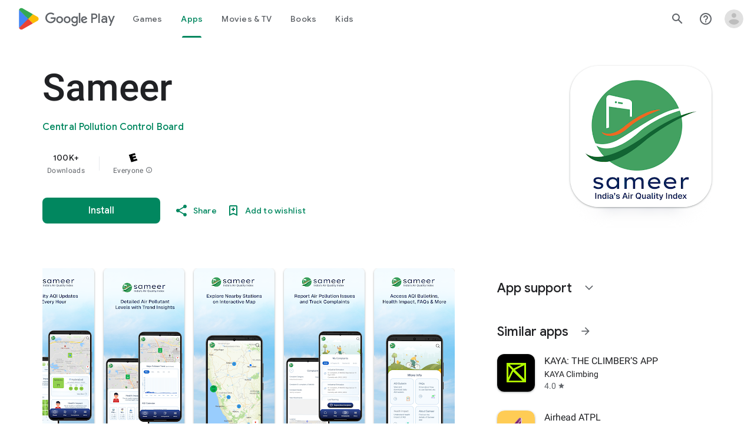

--- FILE ---
content_type: text/html; charset=utf-8
request_url: http://caqm.nic.in/showurl.aspx?lsid=14&lev=2&lid=10&langid=1
body_size: 1810
content:


<!DOCTYPE html PUBLIC "-//W3C//DTD XHTML 1.0 Transitional//EN" "http://www.w3.org/TR/xhtml1/DTD/xhtml1-transitional.dtd">

<html xmlns="http://www.w3.org/1999/xhtml">
<head id="Head1"><meta http-equiv="Content-Type" content="text/html; charset=UTF-8" /><meta id="source" name="source" /><meta id="description" name="description" /><meta id="keywords" name="keywords" content="SAMEER App" /><title>
	SAMEER App
</title>

    <script type="text/javascript" language="javascript">
        function openMe(url)
        {
            if (url.search(".nic") <= 0 && url.search(".gov") <= 0) {
                alert("You are being redirected to a link which is outside NIC domain")
            } else {
                alert("You are being redirected to a link which is outside this domain")
            }
            location.href=url;
        }
    </script>

</head>
<body>
    <form name="form1" method="post" action="./showurl.aspx?lsid=14&amp;lev=2&amp;lid=10&amp;langid=1" id="form1">
<div>
<input type="hidden" name="__VIEWSTATE" id="__VIEWSTATE" value="rlyxAz5JLFe/0oiPfD4/oaySrKKY8vDDl6AQTPjl2REzH2M9Afm+hVjZkdoXnJnTx5MTSQF20R7OQPOl8r2jYLJwPUVP5C84GefiFZ8Gk8nGe2O2QpZX9GwQckkTyfdQ1P3BnA+ARAIrkhCF+E30fEmUzs9Px5cjY6tCSMFYJV5tSysX4yKjJLQOf+A/TFHdgjXmVHO8NT9HTGwnOpUBxrk699nzq1uLmwx+dXy4nq8CbwFr8BS2VqXa7zO9oTXj9QpfWQ==" />
</div>

<div>

	<input type="hidden" name="__VIEWSTATEGENERATOR" id="__VIEWSTATEGENERATOR" value="28793678" />
	<input type="hidden" name="__VIEWSTATEENCRYPTED" id="__VIEWSTATEENCRYPTED" value="" />
</div>
    <div>

        <script type="text/javascript" language="javascript">
            //alert('Ajit');
        openMe('https://play.google.com/store/apps/details?id=com.cpcb');
        </script>

    </div>
    </form>
</body>
</html>


--- FILE ---
content_type: text/plain; charset=utf-8
request_url: https://play.google.com/play/log?format=json&authuser&proto_v2=true
body_size: -435
content:
["900000","1768855788320"]

--- FILE ---
content_type: text/javascript; charset=UTF-8
request_url: https://www.gstatic.com/_/boq-play/_/js/k=boq-play.PlayStoreUi.en_US.Ae3awK4TYmA.2021.O/ck=boq-play.PlayStoreUi.9kB7SD1bHDc.L.B1.O/am=GxZ3gD3vDwAASTDg98R_2BY/d=1/exm=A7fCU,ArluEf,BBI74,BVgquf,EFQ78c,GkRiKb,IZT63,IcVnM,JNoxi,KUM7Z,LCkxpb,LEikZe,MI6k7c,MdUzUe,MpJwZc,NwH0H,O1Gjze,O6y8ed,OTA3Ae,PrPYRd,QIhFr,RMhBfe,RyvaUb,SdcwHb,SpsfSb,UUJqVe,Uas9Hd,Ulmmrd,V3dDOb,WO9ee,XVMNvd,Z5uLle,ZDZcre,ZwDk9d,_b,_tp,aW3pY,byfTOb,e5qFLc,fl2Zj,gychg,hKSk3e,hc6Ubd,kjKdXe,lazG7b,lsjVmc,lwddkf,m9oV,mI3LFb,mdR7q,n73qwf,pYCIec,pjICDe,pw70Gc,qTnoBf,vrGZEc,w9hDv,ws9Tlc,xQtZb,xUdipf,z5Gxfe,zbML3c,zr1jrb/excm=_b,_tp,appdetailsview/ed=1/wt=2/ujg=1/rs=AB1caFVQ5Bw4ZhtxE5wa_JTEKSyv40rS4A/ee=EVNhjf:pw70Gc;EmZ2Bf:zr1jrb;Hs0fpd:jLUKge;JsbNhc:Xd8iUd;K5nYTd:ZDZcre;LBgRLc:SdcwHb;Me32dd:MEeYgc;NJ1rfe:qTnoBf;NPKaK:SdcwHb;NSEoX:lazG7b;Pjplud:EEDORb;QGR0gd:Mlhmy;Rdd4dc:WXw8B;SNUn3:ZwDk9d;ScI3Yc:e7Hzgb;Uvc8o:VDovNc;YIZmRd:A1yn5d;a56pNe:JEfCwb;cEt90b:ws9Tlc;d0xV3b:KoEHyd;dIoSBb:SpsfSb;dowIGb:ebZ3mb;eBAeSb:zbML3c;iFQyKf:QIhFr;ikbPFc:UfnShf;lOO0Vd:OTA3Ae;nAu0tf:z5Gxfe;oGtAuc:sOXFj;pXdRYb:MdUzUe;qQEoOc:KUM7Z;qafBPd:yDVVkb;qddgKe:xQtZb;sgjhQc:bQAegc;wR5FRb:O1Gjze;wZnI8b:Oh9t6d;xqZiqf:BBI74;yEQyxe:TLjaTd;yxTchf:KUM7Z;zxnPse:GkRiKb/dti=1/m=vNKqzc,fI4Vwc,sJhETb,JWUKXe,t1sulf,JH2zc,tBvKNb,soHxf,IJGqxf,wg1P6b,ywOR5c,PHUIyb,BfdUQc,oEJvKc,kJXwXb,chfSwc,aTwUve,indMcf,pCKBF,RQJprf,lpwuxb,NkbkFd,nKuFpb,zBPctc,tKHFxf,rpbmN
body_size: 98285
content:
"use strict";_F_installCss(".EmVfjc{display:inline-block;position:relative;width:28px;height:28px}.Cg7hO{position:absolute;width:0;height:0;overflow:hidden}.xu46lf{width:100%;height:100%}.EmVfjc.qs41qe .xu46lf{animation:spinner-container-rotate 1568ms linear infinite}.ir3uv{position:absolute;width:100%;height:100%;opacity:0}.uWlRce{border-color:#4285f4}.GFoASc{border-color:#db4437}.WpeOqd{border-color:#f4b400}.rHV3jf{border-color:#0f9d58}.EmVfjc.qs41qe .ir3uv.uWlRce{animation:spinner-fill-unfill-rotate 5332ms cubic-bezier(.4,0,.2,1) infinite both,spinner-blue-fade-in-out 5332ms cubic-bezier(.4,0,.2,1) infinite both}.EmVfjc.qs41qe .ir3uv.GFoASc{animation:spinner-fill-unfill-rotate 5332ms cubic-bezier(.4,0,.2,1) infinite both,spinner-red-fade-in-out 5332ms cubic-bezier(.4,0,.2,1) infinite both}.EmVfjc.qs41qe .ir3uv.WpeOqd{animation:spinner-fill-unfill-rotate 5332ms cubic-bezier(.4,0,.2,1) infinite both,spinner-yellow-fade-in-out 5332ms cubic-bezier(.4,0,.2,1) infinite both}.EmVfjc.qs41qe .ir3uv.rHV3jf{animation:spinner-fill-unfill-rotate 5332ms cubic-bezier(.4,0,.2,1) infinite both,spinner-green-fade-in-out 5332ms cubic-bezier(.4,0,.2,1) infinite both}.HBnAAc{position:absolute;box-sizing:border-box;top:0;left:45%;width:10%;height:100%;overflow:hidden;border-color:inherit}.HBnAAc .X6jHbb{width:1000%;left:-450%}.xq3j6{display:inline-block;position:relative;width:50%;height:100%;overflow:hidden;border-color:inherit}.xq3j6 .X6jHbb{width:200%}.X6jHbb{position:absolute;top:0;right:0;bottom:0;left:0;box-sizing:border-box;height:100%;border-width:3px;border-style:solid;border-color:inherit;border-bottom-color:transparent;border-radius:50%;animation:none}.xq3j6.ERcjC .X6jHbb{border-right-color:transparent;transform:rotate(129deg)}.xq3j6.dj3yTd .X6jHbb{left:-100%;border-left-color:transparent;transform:rotate(-129deg)}.EmVfjc.qs41qe .xq3j6.ERcjC .X6jHbb{animation:spinner-left-spin 1333ms cubic-bezier(.4,0,.2,1) infinite both}.EmVfjc.qs41qe .xq3j6.dj3yTd .X6jHbb{animation:spinner-right-spin 1333ms cubic-bezier(.4,0,.2,1) infinite both}.EmVfjc.sf4e6b .xu46lf{animation:spinner-container-rotate 1568ms linear infinite,spinner-fade-out .4s cubic-bezier(.4,0,.2,1)}@keyframes spinner-container-rotate{to{transform:rotate(1turn)}}@keyframes spinner-fill-unfill-rotate{12.5%{transform:rotate(135deg)}25%{transform:rotate(270deg)}37.5%{transform:rotate(405deg)}50%{transform:rotate(540deg)}62.5%{transform:rotate(675deg)}75%{transform:rotate(810deg)}87.5%{transform:rotate(945deg)}to{transform:rotate(3turn)}}@keyframes spinner-blue-fade-in-out{from{opacity:.99}25%{opacity:.99}26%{opacity:0}89%{opacity:0}90%{opacity:.99}100%{opacity:.99}}@keyframes spinner-red-fade-in-out{from{opacity:0}15%{opacity:0}25%{opacity:.99}50%{opacity:.99}51%{opacity:0}}@keyframes spinner-yellow-fade-in-out{from{opacity:0}40%{opacity:0}50%{opacity:.99}75%{opacity:.99}76%{opacity:0}}@keyframes spinner-green-fade-in-out{from{opacity:0}65%{opacity:0}75%{opacity:.99}90%{opacity:.99}100%{opacity:0}}@keyframes spinner-left-spin{from{transform:rotate(130deg)}50%{transform:rotate(-5deg)}to{transform:rotate(130deg)}}@keyframes spinner-right-spin{from{transform:rotate(-130deg)}50%{transform:rotate(5deg)}to{transform:rotate(-130deg)}}@keyframes spinner-fade-out{from{opacity:.99}to{opacity:0}}.hUTled{height:50px;left:50%;margin-left:-25px;margin-top:-25px;position:fixed;text-align:center;top:50%;width:50px;z-index:20001}.k7smx{background-color:#fff;bottom:0;left:0;opacity:.5;position:fixed;right:0;top:0;z-index:20000}.rFrNMe{user-select:none;-webkit-tap-highlight-color:transparent;display:inline-block;outline:none;padding-bottom:8px;width:200px}.aCsJod{height:40px;position:relative;vertical-align:top}.aXBtI{display:flex;position:relative;top:14px}.Xb9hP{display:flex;flex-grow:1;flex-shrink:1;min-width:0;position:relative}.A37UZe{box-sizing:border-box;height:24px;line-height:24px;position:relative}.qgcB3c:not(:empty){padding-right:12px}.sxyYjd:not(:empty){padding-left:12px}.whsOnd{flex-grow:1;flex-shrink:1;background-color:transparent;border:none;display:block;font:400 16px Roboto,RobotoDraft,Helvetica,Arial,sans-serif;height:24px;line-height:24px;margin:0;min-width:0;outline:none;padding:0;z-index:0}.rFrNMe.dm7YTc .whsOnd{color:#fff}.whsOnd:invalid,.whsOnd:-moz-submit-invalid,.whsOnd:-moz-ui-invalid{box-shadow:none}.I0VJ4d>.whsOnd::-ms-clear,.I0VJ4d>.whsOnd::-ms-reveal{display:none}.i9lrp{background-color:rgba(0,0,0,0.12);bottom:-2px;height:1px;left:0;margin:0;padding:0;position:absolute;width:100%}.i9lrp::before{content:\"\";position:absolute;top:0;bottom:-2px;left:0;right:0;border-bottom:1px solid rgba(0,0,0,0);pointer-events:none}.rFrNMe.dm7YTc .i9lrp{background-color:rgba(255,255,255,.7)}.OabDMe{transform:scaleX(0);background-color:#4285f4;bottom:-2px;height:2px;left:0;margin:0;padding:0;position:absolute;width:100%}.rFrNMe.dm7YTc .OabDMe{background-color:#a1c2fa}.rFrNMe.k0tWj .i9lrp,.rFrNMe.k0tWj .OabDMe{background-color:#d50000;height:2px}.rFrNMe.k0tWj.dm7YTc .i9lrp,.rFrNMe.k0tWj.dm7YTc .OabDMe{background-color:#e06055}.whsOnd[disabled]{color:rgba(0,0,0,.38)}.rFrNMe.dm7YTc .whsOnd[disabled]{color:rgba(255,255,255,.5)}.whsOnd[disabled]~.i9lrp{background:none;border-bottom:1px dotted rgba(0,0,0,.38)}.OabDMe.Y2Zypf{animation:quantumWizPaperInputRemoveUnderline .3s cubic-bezier(.4,0,.2,1)}.rFrNMe.u3bW4e .OabDMe{animation:quantumWizPaperInputAddUnderline .3s cubic-bezier(.4,0,.2,1);transform:scaleX(1)}.rFrNMe.sdJrJc>.aCsJod{padding-top:24px}.AxOyFc{transform-origin:bottom left;transition:all .3s cubic-bezier(.4,0,.2,1);transition-property:color,bottom,transform;color:rgba(0,0,0,0.38);font:400 16px Roboto,RobotoDraft,Helvetica,Arial,sans-serif;font-size:16px;pointer-events:none;position:absolute;bottom:3px;left:0;width:100%}.whsOnd:not([disabled]):focus~.AxOyFc,.whsOnd[badinput=true]~.AxOyFc,.rFrNMe.CDELXb .AxOyFc,.rFrNMe.dLgj8b .AxOyFc{transform:scale(.75) translateY(-39px)}.whsOnd:not([disabled]):focus~.AxOyFc{color:#3367d6}.rFrNMe.dm7YTc .whsOnd:not([disabled]):focus~.AxOyFc{color:#a1c2fa}.rFrNMe.k0tWj .whsOnd:not([disabled]):focus~.AxOyFc{color:#d50000}.ndJi5d{color:rgba(0,0,0,0.38);font:400 16px Roboto,RobotoDraft,Helvetica,Arial,sans-serif;max-width:100%;overflow:hidden;pointer-events:none;position:absolute;text-overflow:ellipsis;top:2px;left:0;white-space:nowrap}.rFrNMe.CDELXb .ndJi5d{display:none}.K0Y8Se{-webkit-tap-highlight-color:transparent;font:400 12px Roboto,RobotoDraft,Helvetica,Arial,sans-serif;height:16px;margin-left:auto;padding-left:16px;padding-top:8px;pointer-events:none;opacity:.3;white-space:nowrap}.rFrNMe.dm7YTc .AxOyFc,.rFrNMe.dm7YTc .K0Y8Se,.rFrNMe.dm7YTc .ndJi5d{color:rgba(255,255,255,.7)}.rFrNMe.Tyc9J{padding-bottom:4px}.dEOOab,.ovnfwe:not(:empty){-webkit-tap-highlight-color:transparent;flex:1 1 auto;font:400 12px Roboto,RobotoDraft,Helvetica,Arial,sans-serif;min-height:16px;padding-top:8px}.LXRPh{display:flex}.ovnfwe{pointer-events:none}.dEOOab{color:#d50000}.rFrNMe.dm7YTc .dEOOab,.rFrNMe.dm7YTc.k0tWj .whsOnd:not([disabled]):focus~.AxOyFc{color:#e06055}.ovnfwe{opacity:.3}.rFrNMe.dm7YTc .ovnfwe{color:rgba(255,255,255,.7);opacity:1}.rFrNMe.k0tWj .ovnfwe,.rFrNMe:not(.k0tWj) .ovnfwe:not(:empty)+.dEOOab{display:none}@keyframes quantumWizPaperInputRemoveUnderline{0%{transform:scaleX(1);opacity:1}100%{transform:scaleX(1);opacity:0}}@keyframes quantumWizPaperInputAddUnderline{0%{transform:scaleX(0)}100%{transform:scaleX(1)}}.fb0g6{position:relative}.llhEMd{transition:opacity .15s cubic-bezier(.4,0,.2,1) .15s;background-color:rgba(0,0,0,0.5);bottom:0;left:0;opacity:0;position:fixed;right:0;top:0;z-index:5000}.llhEMd.iWO5td{transition:opacity .05s cubic-bezier(.4,0,.2,1);opacity:1}.mjANdc{transition:transform .4s cubic-bezier(.4,0,.2,1);align-items:center;display:flex;flex-direction:column;bottom:0;left:0;padding:0 5%;position:absolute;right:0;top:0}.x3wWge,.ONJhl{display:block;height:3em}.eEPege>.x3wWge,.eEPege>.ONJhl{flex-grow:1}.J9Nfi{flex-shrink:1;max-height:100%}.g3VIld{align-items:stretch;display:flex;flex-direction:column;transition:transform .225s cubic-bezier(0,0,.2,1);position:relative;background-color:#fff;border-radius:2px;box-shadow:0 12px 15px 0 rgba(0,0,0,.24);max-width:24em;outline:1px solid transparent;overflow:hidden}.vcug3d .g3VIld{padding:0}.g3VIld.kdCdqc{transition:transform .15s cubic-bezier(.4,0,1,1)}.Up8vH.CAwICe{transform:scale(.8)}.Up8vH.kdCdqc{transform:scale(.9)}.E4P6x.CAwICe,.E4P6x.kdCdqc{transform:translateY(50%)}.vDc8Ic.CAwICe{transform:scale(.8) translateY(100%)}.XIJ9Ac>.x3wWge,.XIJ9Ac>.ONJhl,.HhoEBe>.x3wWge{flex-grow:1}.HhoEBe>.ONJhl{flex-grow:2}.Nevtdc>.x3wWge{flex-grow:0}.Nevtdc>.ONJhl,.t8Vtv>.x3wWge{flex-grow:1}.t8Vtv>.g3VIld{flex-grow:2}.t8Vtv>.ONJhl{flex-grow:1}.vcug3d{align-items:stretch;padding:0}.vcug3d>.g3VIld{flex-grow:2;border-radius:0;left:0;right:0;max-width:100%}.vcug3d>.ONJhl,.vcug3d>.x3wWge{flex-grow:0;height:0}.tOrNgd{display:flex;flex-shrink:0;font:500 20px Roboto,RobotoDraft,Helvetica,Arial,sans-serif;padding:24px 24px 20px 24px}.vcug3d .tOrNgd{display:none}.TNczib{justify-content:space-between;flex-shrink:0;box-shadow:0 3px 4px 0 rgba(0,0,0,.24);background-color:#455a64;color:white;display:none;font:500 20px Roboto,RobotoDraft,Helvetica,Arial,sans-serif}.vcug3d .TNczib{display:flex}.PNenzf{flex-grow:1;flex-shrink:1;overflow:hidden;word-wrap:break-word}.TNczib .PNenzf{margin:16px 0}.VY7JQd{height:0}.TNczib .VY7JQd,.tOrNgd .bZWIgd{display:none}.R6Lfte .Wtw8H{flex-shrink:0;display:block;margin:-12px -6px 0 0}.PbnGhe{flex-grow:2;flex-shrink:2;display:block;font:400 14px /20px Roboto,RobotoDraft,Helvetica,Arial,sans-serif;padding:0 24px;overflow-y:auto}.Whe8ub .PbnGhe{padding-top:24px}.hFEqNb .PbnGhe{padding-bottom:24px}.vcug3d .PbnGhe{padding:16px}.XfpsVe{display:flex;flex-shrink:0;justify-content:flex-end;padding:24px 24px 16px 24px}.vcug3d .XfpsVe{display:none}.OllbWe{justify-content:flex-end;display:none}.vcug3d .OllbWe{display:flex;align-items:flex-start;margin:0 16px}.kHssdc.O0WRkf.C0oVfc,.XfpsVe .O0WRkf.C0oVfc{min-width:64px}.kHssdc+.kHssdc{margin-left:8px}.TNczib .kHssdc{color:#fff;margin-top:10px}.TNczib .Wtw8H{margin:4px 24px 4px 0}.TNczib .kHssdc.u3bW4e,.TNczib .Wtw8H.u3bW4e{background-color:rgba(204,204,204,.25)}.TNczib .kHssdc>.Vwe4Vb,.TNczib .Wtw8H>.VTBa7b{background-image:radial-gradient(circle farthest-side,rgba(255,255,255,.3),rgba(255,255,255,.3) 80%,transparent 100%)}.TNczib .kHssdc.RDPZE,.TNczib .Wtw8H.RDPZE{color:rgba(255,255,255,.5);fill:rgba(255,255,255,.5)}.D4ALMb{display:none}.bYEzqc{background-color:rgba(255,255,255,.8)}.bYEzqc.LAhoGb{background-color:rgba(0,0,0,0.75)}.bYEzqc.ZCaYnd{background-color:rgba(0,0,0,.9)}.LhXUod{border-radius:5px;background-color:#fff;box-shadow:0 11px 15px 1px rgba(0,0,0,.14),0 4px 20px 3px rgba(0,0,0,.12),0 6px 7px -4px rgba(0,0,0,.2);max-width:none;outline:none;overflow:visible}.t89eC{max-width:40em}@media screen and (max-width:480px){.t89eC{max-width:100%}}.so3xDb{cursor:default}.so3xDb .XAUpld{margin-left:16px}html[dir=rtl] .so3xDb .XAUpld{margin-left:0;margin-right:16px}.MSFxAb{left:40px;min-height:150px;position:absolute;top:-40px;width:150px;z-index:1}@media screen and (max-width:480px){.MSFxAb{display:none}}.Pq2lFf,.Q2n72b{padding-left:40px}.Pq2lFf{padding-right:40px}.gZccZc{padding-left:224px}@media screen and (max-width:480px){.gZccZc{padding-left:40px}}.dIodBf{display:inline-block}.miUA7{font-size:26px}.LruL2b{color:#616161;font-size:13px;font-weight:500}.oMtcG{font-size:20px;font-weight:400}.drrice .oMtcG{color:#558b2f}.ZCaYnd .VY7JQd .Wtw8H{margin-right:6px}.ZCaYnd .tOrNgd{margin-bottom:12px}.ZCaYnd .PNenzf{visibility:hidden}.ZCaYnd .VY7JQd .xjKiLb{fill:white}.H1RBrd{max-width:500px}.UIeOBe{margin-top:30px;min-height:120px}.k2cXo{margin:0}.XWz5yd{margin-left:160px;padding:0 20px 20px}@media screen and (max-width:480px){.XWz5yd{margin-left:0;padding-left:0}}.iCVHHc{height:215px;text-align:center;width:160px}.FOYkDe{max-height:215px;max-width:160px}.Dtwbxf{font-size:28px}.Hv8szf{text-align:right}.rYrxJf,.rYrxJf:visited{color:#00838f;padding-left:3px}.F9JOfb{margin-right:3px}@media (max-height:calc(fit-content + 48px)){.ZDGq3b .VfPpkd-P5QLlc{max-height:calc(100% - 48px)}}@media (min-height:calc(fit-content + 48px)){.ZDGq3b .VfPpkd-P5QLlc{max-height:fit-content}}@media (-ms-high-contrast:active) and (min-height:calc(fit-content + 48px)),(-ms-high-contrast:none) and (min-height:calc(fit-content + 48px)){.ZDGq3b .VfPpkd-wzTsW{align-items:stretch;height:auto}}@media (max-width:528px){.ZDGq3b .VfPpkd-P5QLlc{max-width:calc(100vw - 48px)}}@media (min-width:528px){.ZDGq3b .VfPpkd-P5QLlc{max-width:480px}}@media (max-width:600px),(max-width:720px) and (max-height:400px),(min-width:720px) and (max-height:400px){.ZDGq3b.VfPpkd-Sx9Kwc-OWXEXe-n9oEIb .VfPpkd-P5QLlc{max-width:100vw}}.ZDGq3b .VfPpkd-P5QLlc{min-width:calc(100vw - 32px)}.ZDGq3b .VfPpkd-cnG4Wd{padding:24px 24px 18px 24px}@media screen and (min-width:720px){.ZDGq3b .VfPpkd-P5QLlc{min-width:600px}}@media screen and (min-width:720px) and (max-width:648px){.ZDGq3b .VfPpkd-P5QLlc{max-width:calc(100vw - 48px)}}@media screen and (min-width:720px) and (min-width:648px){.ZDGq3b .VfPpkd-P5QLlc{max-width:600px}}@media screen and (min-width:720px) and (max-width:600px),screen and (min-width:720px) and (max-width:720px) and (max-height:400px),screen and (min-width:720px) and (min-width:720px) and (max-height:400px){.ZDGq3b.VfPpkd-Sx9Kwc-OWXEXe-n9oEIb .VfPpkd-P5QLlc{max-width:100vw}}.Gqr3Sb{--gap-width:12px;margin:12px -16px 0;overflow:visible;padding:0 16px}.yUFvre{gap:var(--gap-width);padding:calc(var(--gap-width)/2) 0;padding-left:_get-adjusted-space(\"default\");scroll-snap-type:unset}.nL1Pwe{cursor:pointer;padding:10px 2px;text-align:center}.nL1Pwe:first-child{margin-left:1px}.nL1Pwe:last-child{margin-right:1px}.sdjgmb{width:100%}.Q7vmV{align-items:center;margin-top:8px;width:100%}.RFcWe{left:-14px;top:18px}.Hnoc8e{right:-14px;top:18px}.RQQX4{margin-left:12px;margin-right:8px}.RQQX4 .LFeKge,.d8xGFb .LFeKge{height:24px;width:24px}.Q7vmV .o1gy8c{width:100%}.Q7vmV .LFeKge{height:24px;width:24px}.RQQX4 .o1gy8c{margin-top:2px}.o1gy8c:focus .csaeVc,.o1gy8c:hover .csaeVc{color:#056449;fill:#056449;stop-color:#056449}.o1gy8c:focus .csaeVc:not(:disabled),.o1gy8c:hover .csaeVc:not(:disabled){color:#056449}.P9KVBf .o1gy8c:focus .csaeVc{color:#00b380;fill:#00b380;stop-color:#00b380}.P9KVBf .o1gy8c:focus .csaeVc:not(:disabled){color:#00b380}.P9KVBf .o1gy8c:hover .csaeVc{color:#00b380;fill:#00b380;stop-color:#00b380}.P9KVBf .o1gy8c:hover .csaeVc:not(:disabled){color:#00b380}.fmiEqb{display:none;margin:10px 0;width:100%}.X8BSVc:not(.VfPpkd-fmcmS-yrriRe-OWXEXe-OWB6Me) .VfPpkd-NSFCdd-Brv4Fb,.X8BSVc:not(.VfPpkd-fmcmS-yrriRe-OWXEXe-OWB6Me) .VfPpkd-NSFCdd-Ra9xwd,.X8BSVc:not(.VfPpkd-fmcmS-yrriRe-OWXEXe-OWB6Me) .VfPpkd-NSFCdd-MpmGFe{border-color:rgb(218,220,224)}.X8BSVc:not(.VfPpkd-fmcmS-yrriRe-OWXEXe-OWB6Me):not(.VfPpkd-fmcmS-yrriRe-OWXEXe-XpnDCe):hover .VfPpkd-NSFCdd-i5vt6e .VfPpkd-NSFCdd-Brv4Fb,.X8BSVc:not(.VfPpkd-fmcmS-yrriRe-OWXEXe-OWB6Me):not(.VfPpkd-fmcmS-yrriRe-OWXEXe-XpnDCe):hover .VfPpkd-NSFCdd-i5vt6e .VfPpkd-NSFCdd-Ra9xwd,.X8BSVc:not(.VfPpkd-fmcmS-yrriRe-OWXEXe-OWB6Me):not(.VfPpkd-fmcmS-yrriRe-OWXEXe-XpnDCe):hover .VfPpkd-NSFCdd-i5vt6e .VfPpkd-NSFCdd-MpmGFe{border-color:rgb(218,220,224)}.X8BSVc:not(.VfPpkd-fmcmS-yrriRe-OWXEXe-OWB6Me).VfPpkd-fmcmS-yrriRe-OWXEXe-XpnDCe .VfPpkd-NSFCdd-Brv4Fb,.X8BSVc:not(.VfPpkd-fmcmS-yrriRe-OWXEXe-OWB6Me).VfPpkd-fmcmS-yrriRe-OWXEXe-XpnDCe .VfPpkd-NSFCdd-Ra9xwd,.X8BSVc:not(.VfPpkd-fmcmS-yrriRe-OWXEXe-OWB6Me).VfPpkd-fmcmS-yrriRe-OWXEXe-XpnDCe .VfPpkd-NSFCdd-MpmGFe{border-color:rgb(218,220,224)}.X8BSVc:not(.VfPpkd-fmcmS-yrriRe-OWXEXe-OWB6Me).VfPpkd-fmcmS-yrriRe-OWXEXe-XpnDCe .VfPpkd-NSFCdd-i5vt6e .VfPpkd-NSFCdd-Brv4Fb,.X8BSVc:not(.VfPpkd-fmcmS-yrriRe-OWXEXe-OWB6Me).VfPpkd-fmcmS-yrriRe-OWXEXe-XpnDCe .VfPpkd-NSFCdd-i5vt6e .VfPpkd-NSFCdd-Ra9xwd,.X8BSVc:not(.VfPpkd-fmcmS-yrriRe-OWXEXe-OWB6Me).VfPpkd-fmcmS-yrriRe-OWXEXe-XpnDCe .VfPpkd-NSFCdd-i5vt6e .VfPpkd-NSFCdd-MpmGFe{border-width:1px}.J4Vmsd{width:100%}.koWCib{color:#01875f;fill:#01875f;stop-color:#01875f}.koWCib:not(:disabled){color:#01875f}.P9KVBf .koWCib{color:#00a173;fill:#00a173;stop-color:#00a173}.P9KVBf .koWCib:not(:disabled){color:#00a173}@media screen and (min-width:600px){.nL1Pwe{padding:10px}.fmiEqb{display:inline-flex}.Q7vmV{display:none}}.Rvudpb{color:rgb(32,33,36);fill:rgb(32,33,36);stop-color:rgb(32,33,36);font-size:.875rem;font-weight:400;letter-spacing:.0142857143em;line-height:1.25rem}.Rvudpb:not(:disabled){color:rgb(32,33,36)}.P9KVBf .Rvudpb{color:rgb(232,234,237);fill:rgb(232,234,237);stop-color:rgb(232,234,237)}.P9KVBf .Rvudpb:not(:disabled){color:rgb(232,234,237)}.efXJRc{align-items:center;display:flex;flex-grow:1}.PT2eod{border-radius:8px;box-shadow:0 -1px 5px rgba(0,0,0,.09),0 3px 5px rgba(0,0,0,.06),0 1px 2px rgba(0,0,0,.3),0 1px 3px rgba(0,0,0,.15);flex-shrink:0;height:48px;margin-right:16px;width:48px}@media screen and (min-width:1280px){.PT2eod{height:56px;width:56px}}.LUq2je{display:flex;flex-shrink:0}.ksLHF{color:rgb(32,33,36);fill:rgb(32,33,36);stop-color:rgb(32,33,36);font-family:\"Google Sans\",Roboto,Arial,sans-serif;line-height:1.75rem;font-size:1.375rem;letter-spacing:0;font-weight:400;font-weight:500;-webkit-box-orient:vertical;-webkit-line-clamp:1;display:-webkit-box;overflow:hidden}.ksLHF:not(:disabled){color:rgb(32,33,36)}.P9KVBf .ksLHF{color:rgb(232,234,237);fill:rgb(232,234,237);stop-color:rgb(232,234,237)}.P9KVBf .ksLHF:not(:disabled){color:rgb(232,234,237)}.cYHJbc{color:rgb(95,99,104);fill:rgb(95,99,104);stop-color:rgb(95,99,104);font-size:.875rem;font-weight:400;letter-spacing:.0178571429em;line-height:1.25rem;-webkit-box-orient:vertical;-webkit-line-clamp:1;display:-webkit-box;line-height:1.75rem;overflow:hidden}.cYHJbc:not(:disabled){color:rgb(95,99,104)}.P9KVBf .cYHJbc{color:rgb(154,160,166);fill:rgb(154,160,166);stop-color:rgb(154,160,166)}.P9KVBf .cYHJbc:not(:disabled){color:rgb(154,160,166)}.EnisIf{margin:-12px -12px 0 0;min-width:48px}@media (any-pointer:coarse){.Gqr3Sb{margin:12px 0;padding:0}}.QnvSid.VOBzC{z-index:2002}.lMimMe{color:rgb(32,33,36);fill:rgb(32,33,36);stop-color:rgb(32,33,36);font-family:\"Google Sans\",Roboto,Arial,sans-serif;line-height:1.5rem;font-size:1.125rem;letter-spacing:0;font-weight:400;align-items:center;display:flex}.lMimMe:not(:disabled){color:rgb(32,33,36)}.P9KVBf .lMimMe{color:rgb(232,234,237);fill:rgb(232,234,237);stop-color:rgb(232,234,237)}.P9KVBf .lMimMe:not(:disabled){color:rgb(232,234,237)}.UjXtlf{margin-top:16px}.axjpce{margin-right:4px}.BlLrjc{display:inline-block}.B4wkv{align-items:center;display:flex;margin:24px 0 4px}.B4wkv .LjbECb{font-size:18px;margin-right:16px}.aPeBBe{color:rgb(32,33,36);fill:rgb(32,33,36);stop-color:rgb(32,33,36)}.aPeBBe:not(:disabled){color:rgb(32,33,36)}.P9KVBf .aPeBBe{color:rgb(232,234,237);fill:rgb(232,234,237);stop-color:rgb(232,234,237)}.P9KVBf .aPeBBe:not(:disabled){color:rgb(232,234,237)}.dnM39b{list-style:inside;margin-left:34px}.Hxpbhb{font-family:Roboto,Arial,sans-serif;line-height:1rem;font-size:.75rem;letter-spacing:.025em;font-weight:400;align-items:center;display:flex}.RLg0jb{flex-shrink:0;margin-left:48px}@media screen and (min-width:600px){.xNUmN{column-count:2}}.Fx1lse{text-align:center}.k8Lt0 .jy7Abe{position:absolute;left:50%;top:50%;transform:translate(-50%,-50%)}.odk6He{display:grid;grid-template-columns:auto}.RHo1pe{padding:15px 0}.RHo1pe:not(:first-child){border-color:rgb(232,234,237);border-top:1px solid}.RHo1pe:not(:first-child):not(:disabled){border-color:rgb(232,234,237)}.P9KVBf .RHo1pe:not(:first-child){border-color:rgb(60,64,67)}.P9KVBf .RHo1pe:not(:first-child):not(:disabled){border-color:rgb(60,64,67)}.RbQjz{align-items:center;display:flex;flex-direction:column;justify-content:center;padding-top:15px;font-size:1.15rem}.nitQ6d{display:none}@media (max-height:732px){.vFondc .VfPpkd-P5QLlc{max-height:calc(100% - 32px)}}@media (min-height:732px){.vFondc .VfPpkd-P5QLlc{max-height:700px}}@media (-ms-high-contrast:active) and (min-height:732px),(-ms-high-contrast:none) and (min-height:732px){.vFondc .VfPpkd-wzTsW{align-items:stretch;height:auto}}.xoKNSc{margin:0 -24px;padding:0 40px}.Ud1OW{background-color:#e9f0fe}sentinel{}");
this.default_PlayStoreUi=this.default_PlayStoreUi||{};(function(_){var window=this;
try{
_.tGa=_.x("vNKqzc",[_.Il]);
_.r("vNKqzc");
var yRc=class extends _.jv{static Na(){return{service:{view:_.LL}}}constructor(a){super();this.Dd=a.service.view}H(a){(a=a.event.target)&&(a=a.getAttribute("href"))&&_.JL(this.Dd,a)}};yRc.prototype.$wa$fAsfBd=function(){return this.H};_.qv(_.tGa,yRc);
_.u();
_.r("NJ1rfe");
_.yt=new _.Gk(_.Fm);
_.u();
var csb,dsb,esb;_.asb=function(a,b,c){if(b instanceof _.gg)c=b.height,b=b.width;else if(c==void 0)throw Error("Za");a.style.width=_.on(b,!0);a.style.height=_.on(c,!0)};_.bsb=function(a){a.H!=0&&a.Ba()};csb=function(a,b){a.wa||(a.wa=_.Gv(a).measure(function(d){const e=_.nn(d.event,this.O);_.hh(this.O,_.oN,{ef:e,inputMode:this.H,event:d.event})}).yf().Lb());const c=new _.Cv;c.event=b;a.wa(c)};
dsb=function(a){a.ka&&(_.za(a.ka,function(b){_.fh(b)}),a.ka=null);a.na&&(_.za(a.na,function(b){_.gl(b)}),a.na=null)};
esb=function(a,b){a.qa||(a.qa=_.Gv(a).measure(function(d){if(d.Vx){let e;d.Vx.changedTouches?(e=this.O.ownerDocument.createEvent("MouseEvent"),e.initMouseEvent("mouseup",!0,!0,d.Vx.view,1,0,0,d.Vx.changedTouches[0].clientX,d.Vx.changedTouches[0].clientY,!1,!1,!1,!1,0,null)):e=d.Vx;d.ef=_.nn(e,this.O)}_.hh(this.O,_.pN,{ef:d.ef,inputMode:d.inputMode,Nna:!d.Vx,event:d.Vx})}).yf().Lb());const c=new _.Cv;c.Vx=b;c.inputMode=a.H;a.qa(c)};
_.gsb=class{constructor(a){this.O=a;this.H=0;this.qa=this.wa=this.na=this.ka=null;this.Fa=!1}start(a,b,c){this.H=b;this.ka=[_.eh(this.O,"blur",this.Ba,this)];b==2&&(this.ka.push(_.eh(this.O,"touchmove",this.Sa,this)),this.ka.push(_.eh(this.O,"touchend",this.Ba,this)));if(b==1){const d=_.Sl(this.O.ownerDocument);this.na=[_.cl(d,"mousemove",this.Ma,void 0,this),_.cl(d,"mouseup",this.La,void 0,this),_.cl(this.O.ownerDocument.documentElement,"selectstart",this.Pa,void 0,this)]}_.hh(this.O,_.fsb,{ef:a,
inputMode:b,event:c})}Ma(a){a.preventDefault();csb(this,a)}Sa(a){this.Fa||a.event.cancelable===!1||a.event.preventDefault();csb(this,a.event)}La(a){a.preventDefault();dsb(this);esb(this,a);this.H=0}Pa(a){a.preventDefault()}Ba(a){a&&a.event.cancelable!==!1&&a.event.preventDefault();dsb(this);esb(this,a&&a.event);this.H=0}};_.fsb="qUuEUd";_.oN="j9grLe";_.pN="HUObcd";
_.qN=function(a,b){const c=a.x-b.x;a=a.y-b.y;return c*c+a*a};_.hsb=Math.pow(20/_.vla(),2);
_.r("RAnnUd");
var rN,jsb,isb,lsb,ksb;rN=function(a,b,c,d){if(b){a.Eb=b;d=null;const e=b.changedTouches&&b.changedTouches[0]||b.touches&&b.touches[0];e?d=new _.fg(e.clientX,e.clientY):b.clientX!==void 0&&(d=new _.fg(b.clientX,b.clientY));d&&(a.qa=b,a.rc=d,a.ub===null||c)&&(a.ub=d)}else a.qa=null,a.ub=null,a.rc=null,d||(a.Eb=null)};jsb=function(a){isb(a);const b=a.getWindow();a.Fc=[_.cl(b,"mouseup",()=>{isb(a);a.ob()})]};isb=function(a){if(a.Fc){for(const b of a.Fc)_.gl(b);a.Fc=null}};
lsb=function(a){a.ug();a.Bd==="HOLDING"||a.Bd==="ACTIVE_HOLDING"?ksb(a):a.Bd==="TOUCH_DELAY"&&(a.Bd="RELEASING",a.Mc(),ksb(a),rN(a,null));rN(a,null)};ksb=function(a){a.Bd="WAITING_FOR_MOUSE_CLICK";_.hl(a.lu,500,a)};
_.sN=class extends _.gv{constructor(){super();this.ka=!1;this.Eb=null;this.valid=!0;this.Wa=this.Cb=this.focused=!1;this.label=this.Jc=this.qa=this.rc=this.ub=null;this.Sa=!1;this.Kf=0;this.xc=!0;this.Fc=null;this.Bl=_.Xe(_.Yrb);this.Bd="INACTIVE";this.Ff=new _.fg(0,0);this.Ba=_.Gv(this).Qb(function(){this.Vb()}).yf().Lb()}Cl(){return!1}ae(){return this.Vc()}Vc(){return!!this.oa().el().disabled}ld(){return!this.ae()}Jd(a){this.oa().el().disabled=a;this.Tf()}Zf(a){this.Jd(!a)}Tf(){_.Gv(this).Qb(function(){this.label||
(this.label=this.oa().Kb("id")?(new _.rn(this.ee().body)).find(`[for="${this.oa().Kb("id")}"]`):new _.qn([]));_.Kr(this.label,"RDPZE",this.Vc())}).yf().Lb()()}Vk(){return this.ka}ag(a){this.ka!==a&&(this.ka=a,this.Ba())}Jk(){return this.Eb}yg(){return this.valid}Xq(a){this.valid!==a&&(this.valid=a,_.un(this.oa(),"aria-invalid",!a))}kf(){return this.focused&&_.nN}fj(){return this.Bl.enabled?_.nN:!0}Fm(){return this.Cb}kp(){return this.Wa}Pd(){rN(this,null,void 0,!0);this.Mc();this.Cc();this.Bd="INACTIVE";
this.Eb=null}Ym(){return!1}jn(a){_.nN=!1;if(this.Bd==="WAITING_FOR_MOUSE_CLICK")return!0;this.Sa=!1;if(!this.Vc()&&this.Bd==="INACTIVE"){a=a.event;const b=a.altKey||a.ctrlKey||a.shiftKey||a.metaKey;a.which!==1||this.Ym()&&b||(this.Jc=a,this.Bd="WAITING_FOR_MOUSE_CLICK",rN(this,a),this.Mc(),jsb(this),this.Sa=!0)}return!1}Nt(){return this.Bd==="WAITING_FOR_MOUSE_CLICK"?(isb(this),!0):!1}Ma(){this.Cb=!0;return!1}Pa(a){this.Cb=!1;rN(this,a.event);this.ka&&this.Cc(!0);return!1}Wh(a){_.nN=!1;a=a.event;
this.Vc()||this.ka||this.Bd!=="INACTIVE"||!a.touches||a.touches.length!==1||(this.Bd="TOUCH_DELAY",this.Jc=a,this.Wa=!0,rN(this,a,!0),this.xc=!1,window.performance?.now&&(this.Kf=window.performance.now()),_.hl(this.Of,75,this),_.Gv(this).measure(function(){this.Ff=_.mn(this.oa().el())}).yf().Lb()());return!1}ik(a){rN(this,a.event);this.xc||window.performance.now()-this.Kf>=75&&this.Of();_.Gv(this).measure(this.ug).yf().Lb()();return!1}Im(){this.Wa=!1;lsb(this);return!1}Aj(){this.Wa=!1;this.ob();return!1}click(a){if(this.Bd===
"WAITING_FOR_MOUSE_CLICK")return this.Cc(),this.Bd="INACTIVE",this.Sa=!1;a=this.Tg(a);this.Vc()||this.ka||this.Bd!=="INACTIVE"||!a||this.Pd();return this.Sa=!1}Ik(a){if(this.Ym())return!0;this.Eb=a.event;return this.click(a)}Tg(a){return!a.event.initMouseEvent||!this.Sa}focus(){this.focused=!0;this.Ba();this.trigger("AHmuwe");return!1}blur(){const a=!_.Ki||!_.wh&&!_.Hh.WD;this.Bd==="TOUCH_DELAY"||!a&&this.Bd==="WAITING_FOR_MOUSE_CLICK"||(this.Sa=this.focused=!1,_.hl(this.ob,5,this),this.trigger("O22p3e"));
return!1}contextmenu(){this.ob();return!1}Of(){this.xc||(this.xc=!0,this.Bd==="TOUCH_DELAY"&&(_.hl(this.dg,180,this),this.Bd="ACTIVE_HOLDING",this.Mc()))}dg(){this.Bd==="ACTIVE_HOLDING"&&(this.Bd="HOLDING",this.Jc&&(this.Jc=null))}lu(){this.Bd==="WAITING_FOR_MOUSE_CLICK"&&this.ob()}ob(){this.Bd==="TOUCH_DELAY"?this.Bd="INACTIVE":this.Bd!=="INACTIVE"&&(this.Bd="INACTIVE",this.Cc(!0));this.Ba()}Pj(){const a=this.oa().el();return this.qa?_.nn(this.qa,a):new _.fg(a.clientWidth/2,a.clientHeight/2)}zm(){return this.qa}Ug(){return!!this.qa&&
!!window.TouchEvent&&this.qa instanceof TouchEvent}xm(a){return _.nn(a.event,this.oa().el())}Mc(){this.ag(!0)}Cc(a,b){this.ag(!1);a||this.trigger("JIbuQc",b)}Th(){this.ag(!0)}Gi(){this.ag(!1)}Vb(){}om(){return null}Lh(){lsb(this)}ug(){if((this.Ug()&&this.ub&&this.rc?_.qN(this.rc,this.ub):_.qN(_.mn(this.oa().el()),this.Ff))>_.hsb)switch(this.Bd){case "TOUCH_DELAY":this.Bd="INACTIVE";break;case "ACTIVE_HOLDING":case "HOLDING":this.Bd="INACTIVE",this.Cc(!0)}}};_.sN.prototype.$wa$Hp74Ud=function(){return this.Lh};
_.sN.prototype.$wa$TWkaKc=function(){return this.om};_.sN.prototype.$wa$Mlp4Hf=function(){return this.Vb};_.sN.prototype.$wa$mQiROb=function(){return this.Gi};_.sN.prototype.$wa$BIGU4d=function(){return this.Th};_.sN.prototype.$wa$jz8gV=function(){return this.Mc};_.sN.prototype.$wa$uhhy1=function(){return this.xm};_.sN.prototype.$wa$t9Gapd=function(){return this.Ug};_.sN.prototype.$wa$N1hOyf=function(){return this.zm};_.sN.prototype.$wa$kgcjFf=function(){return this.Pj};
_.sN.prototype.$wa$mg9Pef=function(){return this.contextmenu};_.sN.prototype.$wa$O22p3e=function(){return this.blur};_.sN.prototype.$wa$AHmuwe=function(){return this.focus};_.sN.prototype.$wa$CUGPDc=function(){return this.Tg};_.sN.prototype.$wa$vhIIDb=function(){return this.Ik};_.sN.prototype.$wa$cOuCgd=function(){return this.click};_.sN.prototype.$wa$JMtRjd=function(){return this.Aj};_.sN.prototype.$wa$yfqBxc=function(){return this.Im};_.sN.prototype.$wa$FwuNnf=function(){return this.ik};
_.sN.prototype.$wa$p6p2H=function(){return this.Wh};_.sN.prototype.$wa$JywGue=function(){return this.Pa};_.sN.prototype.$wa$tfO1Yc=function(){return this.Ma};_.sN.prototype.$wa$lbsD7e=function(){return this.Nt};_.sN.prototype.$wa$UX7yZ=function(){return this.jn};_.sN.prototype.$wa$QU9ABe=function(){return this.Ym};_.sN.prototype.$wa$dReUsb=function(){return this.Pd};_.sN.prototype.$wa$TbSmRe=function(){return this.kp};_.sN.prototype.$wa$CVWi4d=function(){return this.Fm};
_.sN.prototype.$wa$GrxScd=function(){return this.fj};_.sN.prototype.$wa$u3bW4e=function(){return this.kf};_.sN.prototype.$wa$If42bb=function(){return this.yg};_.sN.prototype.$wa$qEYSde=function(){return this.Jk};_.sN.prototype.$wa$y7OZL=function(){return this.Vk};_.sN.prototype.$wa$varnkb=function(){return this.Tf};_.sN.prototype.$wa$yXgmRe=function(){return this.ld};_.sN.prototype.$wa$qezFbc=function(){return this.Vc};_.sN.prototype.$wa$RDPZE=function(){return this.ae};
_.sN.prototype.$wa$V5VDZb=function(){return this.Cl};
_.u();
_.ru=_.x("i5dxUd",[]);_.we(_.ru);
/*

 Copyright 2016 Google Inc.

 Permission is hereby granted, free of charge, to any person obtaining a copy
 of this software and associated documentation files (the "Software"), to deal
 in the Software without restriction, including without limitation the rights
 to use, copy, modify, merge, publish, distribute, sublicense, and/or sell
 copies of the Software, and to permit persons to whom the Software is
 furnished to do so, subject to the following conditions:

 The above copyright notice and this permission notice shall be included in
 all copies or substantial portions of the Software.

 THE SOFTWARE IS PROVIDED "AS IS", WITHOUT WARRANTY OF ANY KIND, EXPRESS OR
 IMPLIED, INCLUDING BUT NOT LIMITED TO THE WARRANTIES OF MERCHANTABILITY,
 FITNESS FOR A PARTICULAR PURPOSE AND NONINFRINGEMENT. IN NO EVENT SHALL THE
 AUTHORS OR COPYRIGHT HOLDERS BE LIABLE FOR ANY CLAIM, DAMAGES OR OTHER
 LIABILITY, WHETHER IN AN ACTION OF CONTRACT, TORT OR OTHERWISE, ARISING FROM,
 OUT OF OR IN CONNECTION WITH THE SOFTWARE OR THE USE OR OTHER DEALINGS IN
 THE SOFTWARE.
*/
_.Xpb=class{static get Lk(){return{}}static get H(){return{}}static get ka(){return{}}static get O(){return{}}constructor(a={}){this.H=a}init(){}destroy(){}};
_.r("i5dxUd");
/*

 Copyright 2019 Google Inc.

 Permission is hereby granted, free of charge, to any person obtaining a copy
 of this software and associated documentation files (the "Software"), to deal
 in the Software without restriction, including without limitation the rights
 to use, copy, modify, merge, publish, distribute, sublicense, and/or sell
 copies of the Software, and to permit persons to whom the Software is
 furnished to do so, subject to the following conditions:

 The above copyright notice and this permission notice shall be included in
 all copies or substantial portions of the Software.

 THE SOFTWARE IS PROVIDED "AS IS", WITHOUT WARRANTY OF ANY KIND, EXPRESS OR
 IMPLIED, INCLUDING BUT NOT LIMITED TO THE WARRANTIES OF MERCHANTABILITY,
 FITNESS FOR A PARTICULAR PURPOSE AND NONINFRINGEMENT. IN NO EVENT SHALL THE
 AUTHORS OR COPYRIGHT HOLDERS BE LIABLE FOR ANY CLAIM, DAMAGES OR OTHER
 LIABILITY, WHETHER IN AN ACTION OF CONTRACT, TORT OR OTHERWISE, ARISING FROM,
 OUT OF OR IN CONNECTION WITH THE SOFTWARE OR THE USE OR OTHER DEALINGS IN
 THE SOFTWARE.
*/
var Ypb=function(a=window){let b=!1;try{const c={get passive(){b=!0;return!1}},d=()=>{};a.document.addEventListener("test",d,c);a.document.removeEventListener("test",d,c)}catch(c){b=!1}return b},$pb=function(){var a=window.CSS;if(typeof Zpb==="boolean")return Zpb;if(!a||typeof a.supports!=="function")return!1;var b=a.supports("--css-vars","yes");a=a.supports("(--css-vars: yes)")&&a.supports("color","#00000000");return Zpb=b=b||a};var aqb,bqb;aqb={oW:"mdc-ripple-upgraded--background-focused",EN:"mdc-ripple-upgraded--foreground-activation",FN:"mdc-ripple-upgraded--foreground-deactivation",XW:"mdc-ripple-upgraded",iO:"mdc-ripple-upgraded--unbounded"};bqb={O4:"--mdc-ripple-fg-scale",P4:"--mdc-ripple-fg-size",Q4:"--mdc-ripple-fg-translate-end",R4:"--mdc-ripple-fg-translate-start",S4:"--mdc-ripple-left",T4:"--mdc-ripple-top"};_.cqb={tW:225,I3:150,O3:.6,m4:10,I4:300};var Zpb;var dqb=["touchstart","pointerdown","mousedown","keydown"],eqb=["touchend","pointerup","mouseup","contextmenu"],fqb=[],gqb=function(){return{FO:void 0,g_:!1,Kx:!1,zS:!1,cW:!1,yB:!1}},iqb=function(a){const b=rM.Lk.FN,c=a.ka.Kx;!a.ka.g_&&c||!a.Fa||(hqb(a),a.H.yb(b),a.wa=setTimeout(()=>{a.H.Bb(b)},_.cqb.I3))},mqb=function(a){const b=a.ka;if(b.Kx){var c={...b};b.zS?(requestAnimationFrame(()=>{jqb(a,c)}),kqb(a)):(lqb(a),requestAnimationFrame(()=>{a.ka.g_=!0;jqb(a,c);kqb(a)}))}},nqb=function(a,b){if(b){for(const c of dqb);
a.H.Ox()}},oqb=function(a){a.O=a.H.Kg();var b=Math.max(a.O.height,a.O.width);a.Sa=a.H.Ox()?b:Math.sqrt(Math.pow(a.O.width,2)+Math.pow(a.O.height,2))+rM.ka.m4;b=Math.floor(b*rM.ka.O3);a.H.Ox()&&b%2!==0?a.na=b-1:a.na=b;a.Pa=`${a.Sa/a.na}`;b=rM.H.S4;const c=rM.H.T4,d=rM.H.O4;a.H.By(rM.H.P4,`${a.na}px`);a.H.By(d,a.Pa);a.H.Ox()&&(a.La={left:Math.round(a.O.width/2-a.na/2),top:Math.round(a.O.height/2-a.na/2)},a.H.By(b,`${a.La.left}px`),a.H.By(c,`${a.La.top}px`))},pqb=function(a){const b=rM.H;Object.keys(b).forEach(c=>
{c.indexOf("VAR_")===0&&a.H.By(b[c],null)})},qqb=function(a){for(const b of dqb);a.H.Ox()},lqb=function(a){for(const b of eqb)a.H.HY(b,a.Ma)},tqb=function(a,b){if(!a.H.wh()){var c=a.ka;if(!c.Kx){var d=a.Wa;d&&b!==void 0&&d.type!==b.type||(c.Kx=!0,c.zS=b===void 0,c.FO=b,c.cW=c.zS?!1:b!==void 0&&(b.type==="mousedown"||b.type==="touchstart"||b.type==="pointerdown"),b!==void 0&&fqb.length>0&&fqb.some(e=>a.H.tY(e))?kqb(a):(b!==void 0&&(fqb.push(b.target),rqb(a,b)),c.yB=b!==void 0&&b.type==="keydown"?a.H.Xg():
!0,c.yB&&sqb(a),requestAnimationFrame(()=>{fqb=[];c.yB||b===void 0||b.key!==" "&&b.keyCode!==32||(c.yB=b!==void 0&&b.type==="keydown"?a.H.Xg():!0,c.yB&&sqb(a));c.yB||(a.ka=gqb())})))}}},rqb=function(a,b){if(b.type!=="keydown")for(const c of eqb)a.H.K1(c,a.Ma)},kqb=function(a){a.Wa=a.ka.FO;a.ka=gqb();setTimeout(()=>a.Wa=void 0,rM.ka.I4)},sqb=function(a){const b=rM.H.R4,c=rM.H.Q4,d=rM.Lk.FN,e=rM.Lk.EN,f=rM.ka.tW;oqb(a);let g="",h="";if(!a.H.Ox()){const {Pea:k,Q7:l}=uqb(a);g=`${k.x}px, ${k.y}px`;h=`${l.x}px, ${l.y}px`}a.H.By(b,
g);a.H.By(c,h);clearTimeout(a.qa);clearTimeout(a.wa);hqb(a);a.H.Bb(d);a.H.Kg();a.H.yb(e);a.qa=setTimeout(()=>{a.ob()},f)},uqb=function(a){var b=a.ka.FO;if(a.ka.cW){var c=a.H.a_(),d=a.H.Kg();if(b){var e=c.x+d.left;c=c.y+d.top;b.type==="touchstart"?(e=b.changedTouches[0].pageX-e,b=b.changedTouches[0].pageY-c):(e=b.pageX-e,b=b.pageY-c);b={x:e,y:b}}else b={x:0,y:0}}else b={x:a.O.width/2,y:a.O.height/2};b={x:b.x-a.na/2,y:b.y-a.na/2};return{Pea:b,Q7:{x:a.O.width/2-a.na/2,y:a.O.height/2-a.na/2}}},hqb=function(a){a.H.Bb(rM.Lk.EN);
a.Fa=!1;a.H.Kg()},jqb=function(a,{cW:b,yB:c}){(b||c)&&iqb(a)},rM=class extends _.Xpb{static get Lk(){return aqb}static get H(){return bqb}static get ka(){return _.cqb}static get O(){return{yb:()=>{},sP:()=>!0,Kg:()=>({top:0,right:0,bottom:0,left:0,width:0,height:0}),tY:()=>!0,HY:()=>{},x7:()=>{},y7:()=>{},a_:()=>({x:0,y:0}),Xg:()=>!0,wh:()=>!0,Ox:()=>!0,K1:()=>{},ada:()=>{},bda:()=>{},Bb:()=>{},By:()=>{}}}constructor(a){super({...rM.O,...a});this.Fa=!1;this.wa=this.qa=0;this.Pa="0";this.O={width:0,
height:0};this.Sa=this.Ba=this.na=0;this.La={left:0,top:0};this.ka=gqb();this.ob=()=>{this.Fa=!0;iqb(this)};this.Ma=()=>{mqb(this)}}init(){const a=this.H.sP();nqb(this,a);if(a){const b=rM.Lk.XW,c=rM.Lk.iO;requestAnimationFrame(()=>{this.H.yb(b);this.H.Ox()&&(this.H.yb(c),oqb(this))})}}destroy(){if(this.H.sP()){this.qa&&(clearTimeout(this.qa),this.qa=0,this.H.Bb(rM.Lk.EN));this.wa&&(clearTimeout(this.wa),this.wa=0,this.H.Bb(rM.Lk.FN));const a=rM.Lk.XW,b=rM.Lk.iO;requestAnimationFrame(()=>{this.H.Bb(a);
this.H.Bb(b);pqb(this)})}qqb(this);lqb(this)}Cj(a){tqb(this,a)}layout(){this.Ba&&cancelAnimationFrame(this.Ba);this.Ba=requestAnimationFrame(()=>{oqb(this);this.Ba=0})}};var vqb,wqb,xqb;vqb=rM.Lk;wqb={"mdc-ripple-upgraded":"VfPpkd-ksKsZd-mWPk3d","mdc-ripple-upgraded--unbounded":"VfPpkd-ksKsZd-mWPk3d-OWXEXe-ZNMTqd","mdc-ripple-upgraded--background-focused":"VfPpkd-ksKsZd-mWPk3d-OWXEXe-AHe6Kc-XpnDCe","mdc-ripple-upgraded--foreground-activation":"VfPpkd-ksKsZd-mWPk3d-OWXEXe-Tv8l5d-lJfZMc","mdc-ripple-upgraded--foreground-deactivation":"VfPpkd-ksKsZd-mWPk3d-OWXEXe-Tv8l5d-OmS1vf"};
xqb=function(a){const b=a.Zd(),c=a.Kg(),d=_.gh(b.el());return{sP:()=>$pb(),Ox:()=>a.ti(),Xg:()=>a.Xg(),wh:()=>a.wh(),yb:e=>b.yb(wqb[e]),Bb:e=>b.Bb(wqb[e]),tY:e=>b.el().contains(e),ada:()=>{},x7:()=>{},K1:(e,f)=>{d.documentElement.addEventListener(e,f,Ypb(window)?{passive:!0}:!1)},HY:(e,f)=>{d.documentElement.removeEventListener(e,f,Ypb(window)?{passive:!0}:!1)},bda:()=>{},y7:()=>{},By:(e,f)=>{b.Sb().style.setProperty(e,f)},Kg:()=>c,a_:()=>({x:window.pageXOffset,y:window.pageYOffset})}};
_.sM=function(a,b){if(!$pb())return null;const c=b.Zd().el();let d=a.H.get(c);d||(b=xqb(b),d=new rM(b),d.init(),a.H.set(c,d));return d};_.tM=function(a,b,c){if(b.Xg()&&$pb()){var d=b.Zd().el();(d=a.H.get(d))||(d=_.sM(a,b));c===null&&(c=void 0);d&&d.Cj(c)}};_.uM=function(a,b){b=b.Zd().el();(a=a.H.get(b))&&mqb(a)};_.vM=function(a,b,{fj:c}={fj:!0}){const d=b instanceof _.rn?b:b.Zd();c?d.yb(wqb[vqb.oW]):b instanceof _.rn||_.sM(a,b)};
_.wM=function(a,b){b=b instanceof _.rn?b:b.Zd();b.Bb(wqb[vqb.oW]);b=b.el();const c=a.H.get(b);c&&(c.destroy(),a.H.delete(b))};_.xM=class{constructor(){this.H=new Map}};_.Os(_.xM,_.ru);
_.u();
_.ZPa=_.x("JH2zc",[]);_.we(_.ZPa);
_.r("JH2zc");
_.FQb=class extends _.gv{constructor(){super();this.ka=this.oa().Zb("VfPpkd-AznF2e-uDEFge-OWXEXe-GN5I5c");this.content=this.Ua("bN97Pc")}Cj(a){if(this.ka||!a)this.oa().yb("VfPpkd-AznF2e-uDEFge-OWXEXe-auswjd");else{const b=this.H(),c=a.width/b.width;a=a.left-b.left;this.oa().yb("VfPpkd-AznF2e-uDEFge-OWXEXe-di8rgd-RCfa3e");this.content.Ob("transform",`translateX(${a}px) scaleX(${c})`);this.H();this.oa().Bb("VfPpkd-AznF2e-uDEFge-OWXEXe-di8rgd-RCfa3e");this.oa().yb("VfPpkd-AznF2e-uDEFge-OWXEXe-auswjd");
this.content.Ob("transform","")}}H(){return this.content.el().getBoundingClientRect()}O(){this.oa().Bb("VfPpkd-AznF2e-uDEFge-OWXEXe-auswjd")}};_.FQb.prototype.$wa$ZpywWb=function(){return this.O};_.FQb.prototype.$wa$fab5xd=function(){return this.H};_.rv(_.FQb,_.ZPa);
_.u();
_.mu=function(a,b){return _.lda(a,a,b)};
_.nu=_.mu("RAnnUd",[]);_.we(_.nu);
_.VPa=_.x("t1sulf",[_.nu]);_.we(_.VPa);
_.jN=function(a){a.getData("enableSkip").Wb(!1)&&_.Ag(a.el(),()=>!0)};
_.kN=function(a){return!a.getData("disableIdom").Wb(!1)&&!a.getData("enableSkip").Wb(!1)};_.lN=function(a){return a.getData("syncIdomState").Wb(!1)};
_.r("t1sulf");
var GQb=function(a,b,c,d,e){function f(h){return h.size()!==0||c.Va()?c.data.en&&!h.size()||h.size()>1:!0}if(!f(a.find(".VfPpkd-cfyjzb"))&&(a=a.find(".VfPpkd-cfyjzb"),!f(a)))if(c.jc()){var g=!!c.Va()?.toString();g?(a.size()?d.wi(a.el(),c.Va()):(d=d.Qc(c.Va()),b.before(d)),g&&!a.size()&&e()):(a.remove(),a.size()&&e())}else d.wi(a.el(),c.Va())};var HQb=function(a,b){a.kd=b},IQb=function(a){var b=a.oa().el();a={detail:{xV:a.oa().el().id}};_.hh(b,"ndQSrb",void 0,void 0,a)},JQb=function(a,b){_.Kr(a.na,"VfPpkd-jY41G-V67aGc",!!b);a.na.Tc(b)},JT=class extends _.sN{constructor(){super();this.zD=_.Xe(_.pv(_.FQb,"s3t1lf"));this.jd=_.Xe(_.xM);this.Tb=_.Xe(_.yt);this.O=this.Pc=!1;this.kd=!0;this.ek=this.Ua("ksKsZd");this.na=this.Ua("V67aGc");HQb(this,!this.getData("skipFocusOnActivate").Wb(!1));_.kN(this.oa())&&(this.Pc=_.lN(this.oa()),_.Ag(this.oa().el(),
(a,b)=>this.Oe(a,b)))}Oe(a,b){this.Pc&&(a=b.data.isActive,typeof a==="boolean"&&a!==this.isActive()&&a&&IQb(this));a=b.jc();a!==this.yc()&&JQb(this,a||"");GQb(this.oa(),_.uv(this,"V67aGc"),b,this.Tb,()=>{this.wa()});a=!1;b.data.en&&!this.oa().Zb("VfPpkd-AznF2e-OWXEXe-eu7FSc")?(this.oa().yb("VfPpkd-AznF2e-OWXEXe-eu7FSc"),a=!0):!b.data.en&&this.oa().Zb("VfPpkd-AznF2e-OWXEXe-eu7FSc")&&(this.oa().Bb("VfPpkd-AznF2e-OWXEXe-eu7FSc"),a=!0);a&&this.wa();return!0}yc(){return this.na.tc()}isActive(){return this.oa().Zb("VfPpkd-AznF2e-OWXEXe-auswjd")}Cj(a){this.oa().yb("VfPpkd-AznF2e-OWXEXe-auswjd");
this.oa().el().setAttribute("aria-selected","true");this.oa().el().setAttribute("tabindex","0");this.zD.Cj(a);a=this.oa().el()===document.activeElement;this.kd&&!a&&this.oa().focus()}La(){this.oa().Bb("VfPpkd-AznF2e-OWXEXe-auswjd");this.oa().el().setAttribute("aria-selected","false");this.oa().el().setAttribute("tabindex","-1");this.zD.O()}Fa(){return this.zD.H()}H(){const a=this.oa().Sb().offsetWidth,b=this.oa().Sb().offsetLeft;return{ew:b,fw:b+a}}getId(){return this.oa().el().id}Mb(){this.oa().focus()}Zd(){return this.oa()}Xg(){return this.ka}wh(){return this.Vc()}ti(){return!1}Kg(){return this.ek.el().getBoundingClientRect()}click(a){IQb(this);
return super.click(a)}focus(a){a=super.focus(a);_.sM(this.jd,this);_.vM(this.jd,this,{fj:super.fj()});return a}blur(a){_.wM(this.jd,this);return super.blur(a)}jn(a){this.O=!0;return super.jn(a)}Wh(a){this.O=!0;return super.Wh(a)}Mc(){super.Mc();this.O&&(this.O=!1,_.tM(this.jd,this,this.qa))}Cc(a){_.uM(this.jd,this);super.Cc(a)}wa(){_.wM(this.jd,this);this.kf()?_.vM(this.jd,this,{fj:this.fj()}):_.sM(this.jd,this)}};JT.prototype.$wa$Mkz1i=function(){return this.wa};JT.prototype.$wa$jz8gV=function(){return this.Mc};
JT.prototype.$wa$p6p2H=function(){return this.Wh};JT.prototype.$wa$UX7yZ=function(){return this.jn};JT.prototype.$wa$O22p3e=function(){return this.blur};JT.prototype.$wa$AHmuwe=function(){return this.focus};JT.prototype.$wa$cOuCgd=function(){return this.click};JT.prototype.$wa$ek3GPb=function(){return this.Kg};JT.prototype.$wa$ZMyDuc=function(){return this.ti};JT.prototype.$wa$VMu6Hb=function(){return this.wh};JT.prototype.$wa$fkGEZ=function(){return this.Xg};JT.prototype.$wa$mlK5wb=function(){return this.Zd};
JT.prototype.$wa$Hmewsd=function(){return this.Mb};JT.prototype.$wa$pTuYge=function(){return this.getId};JT.prototype.$wa$VcWJGf=function(){return this.H};JT.prototype.$wa$ZgZz8b=function(){return this.Fa};JT.prototype.$wa$ZpywWb=function(){return this.La};JT.prototype.$wa$qs41qe=function(){return this.isActive};JT.prototype.$wa$TRoYe=function(){return this.yc};_.rv(JT,_.VPa);
_.u();
_.WPa=_.x("VNcg1e",[_.El]);
_.r("VNcg1e");
_.KQb=class extends _.Qs{static Na(){return{tb:{soy:_.Lt}}}constructor(a){super();this.H=null;this.Cd=a.tb.soy}};_.Ms(_.WPa,_.KQb);
_.u();
_.XPa=_.x("JWUKXe",[_.WPa]);
/*

 Copyright 2018 Google Inc.

 Permission is hereby granted, free of charge, to any person obtaining a copy
 of this software and associated documentation files (the "Software"), to deal
 in the Software without restriction, including without limitation the rights
 to use, copy, modify, merge, publish, distribute, sublicense, and/or sell
 copies of the Software, and to permit persons to whom the Software is
 furnished to do so, subject to the following conditions:

 The above copyright notice and this permission notice shall be included in
 all copies or substantial portions of the Software.

 THE SOFTWARE IS PROVIDED "AS IS", WITHOUT WARRANTY OF ANY KIND, EXPRESS OR
 IMPLIED, INCLUDING BUT NOT LIMITED TO THE WARRANTIES OF MERCHANTABILITY,
 FITNESS FOR A PARTICULAR PURPOSE AND NONINFRINGEMENT. IN NO EVENT SHALL THE
 AUTHORS OR COPYRIGHT HOLDERS BE LIABLE FOR ANY CLAIM, DAMAGES OR OTHER
 LIABILITY, WHETHER IN AN ACTION OF CONTRACT, TORT OR OTHERWISE, ARISING FROM,
 OUT OF OR IN CONNECTION WITH THE SOFTWARE OR THE USE OR OTHER DEALINGS IN
 THE SOFTWARE.
*/
_.Vpb=function(a,b){return(a.matches||a.webkitMatchesSelector||a.msMatchesSelector).call(a,b)};
var kQb=class{constructor(a,b){this.H=a;this.wa=b}};var lQb,mQb;lQb=function(a){return{left:0,right:a.wa.Sb().offsetWidth-a.H.Sb().offsetWidth}};mQb=function(a,b){a=lQb(a);return Math.min(Math.max(a.left,b),a.right)};_.nQb=class extends kQb{ka(){const a=this.H.el().scrollLeft,{right:b}=lQb(this);return Math.round(b-a)}qa(a){const b=lQb(this),c=this.H.el().scrollLeft;a=mQb(this,b.right-a);return{Er:a,hq:a-c}}na(a){const b=this.H.el().scrollLeft;a=mQb(this,b-a);return{Er:a,hq:a-b}}O(a){return a}};var oQb;oQb=function(a,b){return Math.max(Math.min(0,b),a.H.Sb().offsetWidth-a.wa.Sb().offsetWidth)};_.pQb=class extends kQb{ka(a){const b=this.H.el().scrollLeft;return Math.round(a-b)}qa(a){const b=this.H.el().scrollLeft;a=oQb(this,-a);return{Er:a,hq:a-b}}na(a){const b=this.H.el().scrollLeft;a=oQb(this,b-a);return{Er:a,hq:a-b}}O(a,b){return a-b}};var qQb;qQb=function(a,b){return Math.min(Math.max(0,b),a.wa.Sb().offsetWidth-a.H.Sb().offsetWidth)};_.rQb=class extends kQb{ka(a){const b=this.H.el().scrollLeft;return Math.round(b-a)}qa(a){const b=this.H.el().scrollLeft;a=qQb(this,a);return{Er:a,hq:b-a}}na(a){const b=this.H.el().scrollLeft;a=qQb(this,b+a);return{Er:a,hq:b-a}}O(a,b){return a+b}};
_.r("JWUKXe");
var LQb=function(){return(0,_.N)('<div class="'+_.R("VfPpkd-AznF2e-OFz35")+'"></div>')};var MQb,OQb;MQb=function(a){a=_.hn(a.content.el(),"transform");if(a==="none")return 0;a=/\((.+?)\)/.exec(a);if(!a)return 0;[,,,,a]=a[1].split(",");return parseFloat(a)};OQb=function(a){a.O=!1;var b=MQb(a);const c=a.area.el().scrollLeft;b=a.an()?_.NQb(a).O(c,b):c-b;a.oa().Bb("VfPpkd-AznF2e-vzJc7b-OWXEXe-oT9UPb");a.content.Ob("transform","translateX(0px)");a.area.el().scrollLeft=b};
_.NQb=function(a){if(!a.na){{var b=a.area.el().scrollLeft;a.area.el().scrollLeft=b-1;const e=a.area.el().scrollLeft;if(e<0)a.area.el().scrollLeft=b,b=new _.pQb(a.area,a.content);else{var c=a.area.el().getBoundingClientRect(),d=a.content.el().getBoundingClientRect();c=Math.round(d.right-c.right);a.area.el().scrollLeft=b;b=c===e?new _.rQb(a.area,a.content):new _.nQb(a.area,a.content)}}a.na=b}return a.na};_.PQb=function(a,b){return Math.min(Math.max(0,b),a.content.Sb().offsetWidth-a.area.Sb().offsetWidth)};
_.KT=class extends _.jv{static Na(){return{service:{ifa:_.KQb}}}constructor(a){super();this.O=!1;this.window=this.getWindow();this.Ba=a.service.ifa;this.area=this.Ua("vJ7A6b");this.content=this.Ua("bN97Pc");a=this.Ba;if(typeof a.H==="number")a=a.H;else{var b=a.Cd.Qc(LQb);b=new _.rn(b);(new _.rn(document.documentElement)).append(b);var c=b.Sb().offsetHeight-b.Sb().clientHeight;b.remove();a=a.H=c}this.area.Ob("margin-bottom",String(-a)+"px");this.area.yb("VfPpkd-AznF2e-LUERP-vJ7A6b-OWXEXe-XuHpsb");
_.Bh(this,new _.PP(this.area.el()))}H(){if(this.an()){var a=MQb(this);return _.NQb(this).ka(a)}a=MQb(this);return this.area.el().scrollLeft-a}ka(){return this.content.Sb().offsetWidth}scrollTo(a){if(this.an()){var b=_.NQb(this).qa(a);this.animate(b)}else b=this.H(),a=_.PQb(this,a),this.animate({Er:a,hq:a-b})}qa(){if(!this.O)return!0;OQb(this);return!0}wa(a){this.trigger("hICJmc",{EM:a.targetElement.Sb().scrollLeft,offsetWidth:a.targetElement.Sb().offsetWidth,Jda:a.targetElement.Sb().scrollWidth})}jl(a){a=
a.event.target;this.O&&_.Vpb(a,".mdc-tab-scroller__scroll-content")&&(this.O=!1,this.oa().Bb("VfPpkd-AznF2e-vzJc7b-OWXEXe-oT9UPb"))}animate(a){a.hq!==0&&(OQb(this),this.area.el().scrollLeft=a.Er,this.content.Ob("transform",`translateX(${a.hq}px)`),this.area.el().getBoundingClientRect(),this.window.requestAnimationFrame(()=>{this.oa().yb("VfPpkd-AznF2e-vzJc7b-OWXEXe-oT9UPb");this.content.Ob("transform","none")}),this.O=!0)}an(){return _.hn(this.content.el(),"direction")==="rtl"}};
_.KT.prototype.$wa$e204de=function(){return this.jl};_.KT.prototype.$wa$Y3U6Wb=function(){return this.wa};_.KT.prototype.$wa$PNXF5=function(){return this.qa};_.KT.prototype.$wa$Wxpo4e=function(){return this.ka};_.KT.prototype.$wa$AkCrjc=function(){return this.H};_.qv(_.XPa,_.KT);
_.u();
_.YPa=_.x("sJhETb",[_.XPa]);
_.cP=function(a,b){return a.H[b]&&a.H[b]||null};
_.r("sJhETb");
var QQb=function(a,b){if(a.an())return _.NQb(a).na(b);const c=a.H();a=_.PQb(a,b+c);return{Er:a,hq:a-c}};var LT=new Set;LT.add("ArrowLeft");LT.add("ArrowRight");LT.add("End");LT.add("Home");LT.add("Enter");LT.add(" ");var MT=new Map;MT.set(37,"ArrowLeft");MT.set(39,"ArrowRight");MT.set(35,"End");MT.set(36,"Home");MT.set(13,"Enter");MT.set(32," ");
var RQb=function(a){var b=_.So(a.oa().find(".VfPpkd-AznF2e"));b=Array.from(b).map((c,d)=>_.wi(a.ki(c),e=>{a.O[d]=e}));return new _.df(b)},SQb=function(a,b){const c=a.O.findIndex(e=>e.isActive());if(!(b>=0&&b<a.O.length)||b===c)return!1;let d;c!==-1&&(a.O[c].La(),d=a.O[c].Fa());a.O[b].Cj(d);a.scrollIntoView(b);return!0},TQb=function(a){return a.O.map(b=>b.oa().el())},NT=class extends _.jv{static Na(){return{controller:{jq:{jsname:"mAKh3e",ctor:_.KT}}}}constructor(a){super();this.O=[];this.lq=!1;this.jq=
a.controller.jq;this.lq=this.getData("useAutomaticActivation").Wb(!1);this.wf(RQb(this))}H(a){if(SQb(this,a)){var b=this.oa().el();_.hh(b,"lN8i5b",void 0,void 0,{detail:{index:a}})}}scrollIntoView(a){if(a>=0&&a<this.O.length)if(a===0)this.jq.scrollTo(0);else if(a===this.O.length-1)this.jq.scrollTo(this.jq.ka());else if(this.an()){var b=this.jq.H(),c=this.oa().Sb().offsetWidth,d=this.O[a].H(),e=this.jq.ka();var f=e-d.ew-c-b;d=e-d.fw-b;const g=f+d;f=f>0||g>0?a+1:d<0||g<0?a-1:-1;if(f>=0&&f<this.O.length){const {ew:h,
fw:k}=this.O[f].H();a=f>a?Math.max(e-k-b-c+36,0):Math.min(e-h-b-36,0);b=this.jq;a!==0&&b.animate(QQb(b,a))}}else if(b=this.jq.H(),c=this.oa().Sb().offsetWidth,f=this.O[a].H(),e=f.ew-b,f=f.fw-b-c,d=e+f,e=e<0||d<0?a-1:f>0||d>0?a+1:-1,e>=0&&e<this.O.length){const {ew:g,fw:h}=this.O[e].H();a=e<a?Math.min(h-b-36,0):Math.max(g-b-c+36,0);b=this.jq;a!==0&&b.animate(QQb(b,a))}}ka(){const a=this.jq.H()>0,b=this.jq.H()+this.oa().Sb().offsetWidth<this.jq.ka();return{left:a,right:b}}Ud(a){var b=a.event;a=LT.has(b.key)?
b.key:MT.get(b.keyCode);if(a===void 0)return!0;var c=a===" "||a==="Enter";c||b.preventDefault();if(this.lq&&c)return!0;b=this.ee().activeElement;b=TQb(this).indexOf(b);if(c)return this.H(b),!0;c=this.an();const d=this.O.length-1;b=a==="End"?d:a==="ArrowLeft"&&!c||a==="ArrowRight"&&c?b-1:a==="ArrowRight"&&!c||a==="ArrowLeft"&&c?b+1:0;b<0?b=d:b>d&&(b=0);a=b;this.O[a].Mb();this.scrollIntoView(a);this.lq&&this.H(a);return!0}wa(a){this.H(this.na(a.event.detail.xV))}na(a){for(let b=0;b<this.O.length;b++)if(this.O[b].getId()===
a)return b;return-1}qa(){return this.O.findIndex(a=>a.isActive())}Ba(a){return this.O[a]?.getId()}an(){return _.hn(this.oa().el(),"direction")==="rtl"}};NT.prototype.$wa$XE3qVc=function(){return this.qa};NT.prototype.$wa$ts7vde=function(){return this.wa};NT.prototype.$wa$I481le=function(){return this.Ud};NT.prototype.$wa$jKlRYe=function(){return this.ka};_.qv(_.YPa,NT);
_.u();
_.nIa=_.x("tBvKNb",[]);_.we(_.nIa);
_.r("tBvKNb");
_.IT=class extends _.gv{constructor(){super();this.Tb=_.Xe(_.yt);this.Pc=!1;_.kN(this.oa())&&(this.Pc=_.lN(this.oa()),_.Ag(this.oa().el(),(a,b)=>this.Oe(a,b)))}Oe(a,b){this.Pc&&(a=!!b.data.isActive,a!==this.isActive()&&(a?this.Cj():this.H()));a=this.oa().children().Rc(0);this.Tb.Qq(a.el(),b.zd());return!0}Cj(){_.sv(this.oa(),"tabPanelActive","true");this.oa().show()}H(){_.sv(this.oa(),"tabPanelActive","false");this.oa().Hd()}isActive(){return this.oa().getData("tabPanelActive").Wb(!1)}};
_.IT.prototype.$wa$qs41qe=function(){return this.isActive};_.IT.prototype.$wa$ZpywWb=function(){return this.H};_.IT.prototype.$wa$CGLD0d=function(){return this.Cj};_.rv(_.IT,_.nIa);
_.u();
_.oIa=_.x("fI4Vwc",[_.nIa]);
_.r("fI4Vwc");
var UQb;UQb=function(a){const b=_.To(a.oa(),".VfPpkd-AznF2e-ZMv3u").el();return _.wi(a.ki(b),c=>{a.O=c;return a.O})};
_.OT=class extends _.jv{static Na(){return{controllers:{hfa:{jsname:"PAiuue",ctor:_.IT}}}}constructor(a){super();this.ka=[];this.wf(UQb(this));this.ka=a.controllers.hfa;_.jN(this.oa())}H(a){this.O.H(a)}na(a){return this.O.na(a)}Ba(a){return this.O.Ba(a)}qa(){return this.O.qa()}wa(a){a=a.event.detail.index;const b=this.Ba(a);this.ka.forEach(c=>{c.H()});this.ka[a]?.Cj();this.trigger("efhmcb",{index:a,id:b})}};_.OT.prototype.$wa$MhjYq=function(){return this.wa};_.OT.prototype.$wa$XE3qVc=function(){return this.qa};
_.qv(_.oIa,_.OT);
_.u();
_.av=_.x("P8eaqc",[]);_.we(_.av);
var Mrb;_.hN=function(a,b,c){const d=new Set(b?b.split(" "):[]),e=new Set(c?c.split(" "):[]);b=[...e].filter(f=>!d.has(f));c=[...d].filter(f=>!e.has(f));for(const f of b)f&&a.yb(f);for(const f of c)f&&a.Bb(f)};
_.iN=function(a,b,{Go:c}={}){var d=new Map;const e=/([^ =]+)=(?:'([^']+)'|"([^"]+)")/g,f=b.matchAll(e);for(const h of f)d.set(h[1],_.Hk(h[2]??h[3]));b=b.replace(e,"").split(" ");for(var g of b)g&&d.set(g,"");for(const h of Array.from(a.el().attributes))g=h.name,Mrb.has(g)||c&&c.has(g)||d.has(g)||_.vn(a,g);for(const [h,k]of d)c=h,d=k,a.Kb(c)!==d&&_.un(a,c,d)};Mrb=new Set("jsname jscontroller jsaction class style id data-idom-class data-disable-idom".split(" "));
_.r("uu7UOe");
var Pvb;_.Nvb=function(a,b,c){a.yc!==null?(_.hN(a.oa(),a.yc,c),a.yc=null):_.hN(a.oa(),b,c)};_.Ovb=function(a){var b=a.Fa();a=b?.getData("tooltipIsRich").Wb(!1);b=b?.getData("tooltipIsPersistent").Wb(!1);return{Rn:a,Tl:b}};Pvb=async function(a){if(!a.jh){a.Kd=!0;try{const {service:b}=await _.hf(a,{service:{Ag:_.av}});a.jh=b.Ag}catch(b){if(b instanceof _.Lda)return;throw b;}}return a.jh};
_.eO=class extends _.sN{constructor(){super();this.jd=_.Xe(_.xM);this.Kd=!1;this.yc=_.om(this.getData("idomClass"));_.jN(this.oa())}Zd(){return this.oa()}Xg(){return this.ka}wh(){return this.Vc()}ti(){return this.oa().Zb("VfPpkd-Bz112c-LgbsSe")}Kg(){return(this.oa().Zb("VfPpkd-Bz112c-LgbsSe")?this.Ua("s3Eaab"):this.Zd()).el().getBoundingClientRect()}Mc(){super.Mc();_.tM(this.jd,this,this.qa)}Cc(a,b){super.Cc(a,b);_.uM(this.jd,this)}click(a){if(!this.Vc()&&this.ue()){const {Rn:b,Tl:c}=_.Ovb(this);
b&&c?this.kd():this.na(3)}return super.click(a)}focus(a){a=super.focus(a);_.vM(this.jd,this,{fj:super.fj()});super.kf()&&this.oa().yb("gmghec");this.ue()&&super.kf()&&this.O(2);return a}blur(a){_.wM(this.jd,this);this.oa().Bb("gmghec");this.ue()&&this.na(7,a.event);return super.blur(a)}Ma(a){this.ue()&&this.O(1);return super.Ma(a)}Pa(a){a=super.Pa(a);this.ue()&&this.na(1);return a}Wh(a){a=super.Wh(a);this.ue()&&this.O(5);return a}Im(a){a=super.Im(a);this.ue()&&this.na(5);return a}ue(){const a=this.Mb();
return a?a.tc().length>0:!1}Mb(){if(this.oa().getData("tooltipEnabled").Wb(!1)){var a=_.om(this.oa().getData("tooltipId"));!a&&this.oa().Kb("aria-describedby")&&(a=this.oa().Kb("aria-describedby"));a||(_.To(this.oa(),"[data-tooltip-id]").Df()?_.To(this.oa(),"[aria-describedby]").Df()||(a=_.To(this.oa(),"[aria-describedby]").Kb("aria-describedby")):a=_.To(this.oa(),"[data-tooltip-id]").getData("tooltipId").H(""));a=a||null}else a=null;return a?(a=this.ee().getElementById(a))?new _.rn(a):null:null}Fa(){const a=
this.oa();if(!a.el().isConnected||!this.oa().getData("tooltipEnabled").Wb(!1))return null;if(a.getData("tooltipId").We()||a.Kb("aria-describedby"))return a;let b=_.To(a,"[data-tooltip-id]");if(!b.Df())return b.first();b=_.To(a,"[aria-describedby]");return b.Df()?null:b.first()}Lm(){return this.oa().getData("isGm3Button").Wb(!1)}async O(a){const b=this.Fa();if(b&&b.el().isConnected){var c=await Pvb(this);c&&b.el().isConnected&&(a=c.O(b.el(),a))&&_.Bh(this,a)}}async na(a,b){const c=this.Fa();if(c&&
this.Kd){const d=await (this.jh??Pvb(this));d&&d.na(c.el(),a,b)}}async kd(){const a=this.Fa();if(a){const b=await Pvb(this);b&&a.el().isConnected&&b.Ma(a.el())}}async wa(){this.ue()&&this.jh&&this.jh.wa()}contextmenu(a){super.contextmenu(a);return!0}La(){_.wM(this.jd,this);this.kf()?_.vM(this.jd,this,{fj:this.fj()}):_.sM(this.jd,this)}};_.eO.prototype.$wa$Mkz1i=function(){return this.La};_.eO.prototype.$wa$mg9Pef=function(){return this.contextmenu};_.eO.prototype.$wa$fLiPzd=function(){return this.wa};
_.eO.prototype.$wa$yiFRid=function(){return this.kd};_.eO.prototype.$wa$ItCXyd=function(){return this.Lm};_.eO.prototype.$wa$IrH4te=function(){return this.Fa};_.eO.prototype.$wa$XwOqFd=function(){return this.Mb};_.eO.prototype.$wa$cHeRTd=function(){return this.ue};_.eO.prototype.$wa$yfqBxc=function(){return this.Im};_.eO.prototype.$wa$p6p2H=function(){return this.Wh};_.eO.prototype.$wa$JywGue=function(){return this.Pa};_.eO.prototype.$wa$tfO1Yc=function(){return this.Ma};
_.eO.prototype.$wa$O22p3e=function(){return this.blur};_.eO.prototype.$wa$AHmuwe=function(){return this.focus};_.eO.prototype.$wa$cOuCgd=function(){return this.click};_.eO.prototype.$wa$jz8gV=function(){return this.Mc};_.eO.prototype.$wa$ek3GPb=function(){return this.Kg};_.eO.prototype.$wa$ZMyDuc=function(){return this.ti};_.eO.prototype.$wa$VMu6Hb=function(){return this.wh};_.eO.prototype.$wa$fkGEZ=function(){return this.Xg};_.eO.prototype.$wa$mlK5wb=function(){return this.Zd};
_.u();
_.Fu=_.mu("uu7UOe",[_.nu]);_.we(_.Fu);
_.nDa=_.x("soHxf",[_.Fu]);_.we(_.nDa);
_.Qvb=function(a,b,c,d,e){function f(k){k=(c.H()||a.Zb("VfPpkd-LgbsSe-OWXEXe-Bz112c-M1Soyc")||a.Zb("VfPpkd-LgbsSe-OWXEXe-Bz112c-UbuQg"))&&!k.size()||k.size()>1;return!c?.Va()||k}if(!f(a.find(".VfPpkd-kBDsod"))){var g=a.find(".VfPpkd-kBDsod");if(!f(g))if(c.H())d.wi(g.el(),c.Va());else{var h=!!c?.Va()?.toString();h?(g.size()?d.wi(g.el(),c.Va()):(d=d.Qc(c.Va()),c.O()?b.after(d):b.before(d)),b=c.O()?"VfPpkd-LgbsSe-OWXEXe-Bz112c-UbuQg":"VfPpkd-LgbsSe-OWXEXe-Bz112c-M1Soyc",a.Bb(b==="VfPpkd-LgbsSe-OWXEXe-Bz112c-UbuQg"?
"VfPpkd-LgbsSe-OWXEXe-Bz112c-M1Soyc":"VfPpkd-LgbsSe-OWXEXe-Bz112c-UbuQg"),a.yb(b),h&&!g.size()&&e()):(g.remove(),a.Bb("VfPpkd-LgbsSe-OWXEXe-Bz112c-UbuQg"),a.Bb("VfPpkd-LgbsSe-OWXEXe-Bz112c-M1Soyc"),g.size()&&e())}}};
_.r("soHxf");
var Rvb;Rvb=new Set(["aria-label","disabled"]);
_.fO=class extends _.eO{constructor(){super();this.Tb=_.Xe(_.yt);_.kN(this.oa())&&(this.oa().Zb("VfPpkd-LgbsSe")||this.oa().Zb("VfPpkd-Bz112c-LgbsSe"))&&(this.oa().el().__soy_skip_handler=this.Oe.bind(this))}jc(){return this.Yc("V67aGc").tc()}qc(a){this.Yc("V67aGc").Tc(a)}Hh(a){_.Po([(0,_.Mo)`aria-`],this.oa().el(),"aria-label",a)}Oe(a,b){var c=b.jc();b.H()||typeof c!=="string"||c===this.Ua("V67aGc").tc()||(this.qc(c.toString()),this.La());_.Qvb(this.oa(),_.uv(this,"V67aGc"),b,this.Tb,()=>{this.La()});
!!b.Vc()!==this.ae()&&this.Jd(!!b.Vc());c=b.ud();c!==this.oa().Kb("aria-label")&&(c?_.Po([(0,_.Mo)`aria-`],this.oa().el(),"aria-label",c):_.vn(this.oa(),"aria-label"));_.Nvb(this,a.data.Ea,b.data.Ea);a=(a=b.Ge())?a.toString():"";_.iN(this.oa(),a,{Go:Rvb});return!0}};_.fO.prototype.$wa$SQpL2c=function(){return this.jc};_.rv(_.fO,_.nDa);
_.u();
_.r("RdoHje");
_.vRb=function(a,b){typeof b==="string"&&(b=_.Jp(b));_.wp(b,b.H.replace(/^\/u\/[0-9]+\//,"/"));_.pm(a.Qu.get("Zffwxe"))&&!b.H.startsWith("/web/")&&_.wp(b,b.H.replace(/^\//,"/web/"));_.Ip(b,"gl");return b};_.wRb=function(a,b){return _.Cp(a.vZ,"continue",_.vRb(a,b).toString())};_.VT=class extends _.Qs{static Na(){return{service:{Lg:_.$s}}}constructor(a){super();this.Qu=a.service.Lg;this.vZ=_.Jp(_.rg("zcqTh").string())}};_.Ms(_.Tn,_.VT);
_.u();
_.AFa=_.x("IJGqxf",[_.Tn,_.Il,_.Kn]);
_.r("IJGqxf");
var JLc=class extends _.jv{static Na(){return{service:{Az:_.VT,view:_.LL,Z7:_.$P}}}constructor(a){super();this.H=a.service.Az;this.Dd=a.service.view;this.zQ=a.service.Z7}ka(a){let b=_.sg(a.data.getData("href"));const c=_.om(a.data.getData("navigation"));a.data.getData("addContinueUrlParam").Wb(!1)&&(b=_.Cp(_.Jp(b),"continue",_.vRb(this.H,window.location.href)).toString());a=_.om(a.data.getData("target"));c&&c==="server"?this.Dd.qa(b):a&&a!=="_self"?_.kf(window,b,a):_.JL(this.Dd,b);return!1}O(){this.zQ.Ba()}};
JLc.prototype.$wa$nixEK=function(){return this.O};JLc.prototype.$wa$fmKhsb=function(){return this.ka};_.qv(_.AFa,JLc);
_.u();
_.ou=_.x("etBPYb",[_.nu]);_.we(_.ou);
_.r("etBPYb");
var msb,nsb,osb,psb,rsb,qsb,ssb;msb=["checked","indeterminate"];nsb=new Set(["data-indeterminate"]);osb=new Set("aria-checked aria-describedby aria-label aria-labelledby checked data-indeterminate disabled indeterminate name type value".split(" "));psb=function(a){a.O()?a.input.el().setAttribute("aria-checked","mixed"):_.vn(a.input,"aria-checked")};
rsb=function(a){const b=Object.getPrototypeOf(a.Ze);msb.forEach(c=>{const d=Object.getOwnPropertyDescriptor(b,c);d&&typeof d.set==="function"&&Object.defineProperty(a.Ze,c,{get:d.get,set:e=>{d.set.call(a.Ze,e);qsb(a)},configurable:d.configurable,enumerable:d.enumerable})})};
qsb=function(a){var b=a.Mb;const c=a.O()?1:a.H()?0:3;if(b!==c){psb(a);_.Kr(a.oa(),"VfPpkd-MPu53c-OWXEXe-gk6SMd",c!==3);a.wa.length>0&&(a.window.clearTimeout(a.La),a.oa().Bb(a.wa));a:switch(b){case 2:b=c===3?"":c===0?"VfPpkd-MPu53c-OWXEXe-vwu2ne-A9y3zc-barxie":"VfPpkd-MPu53c-OWXEXe-vwu2ne-A9y3zc-iAfbIe";break a;case 3:b=c===0?"VfPpkd-MPu53c-OWXEXe-vwu2ne-iAfbIe-barxie":"VfPpkd-MPu53c-OWXEXe-vwu2ne-iAfbIe-A9y3zc";break a;case 0:b=c===3?"VfPpkd-MPu53c-OWXEXe-vwu2ne-barxie-iAfbIe":"VfPpkd-MPu53c-OWXEXe-vwu2ne-barxie-A9y3zc";
break a;default:b=c===0?"VfPpkd-MPu53c-OWXEXe-vwu2ne-A9y3zc-barxie":"VfPpkd-MPu53c-OWXEXe-vwu2ne-A9y3zc-iAfbIe"}a.wa=b;a.Mb=c;a.wa.length>0&&(a.oa().yb(a.wa),a.yc=!0)}};ssb=function(a){const b=Object.getPrototypeOf(a.Ze);msb.forEach(c=>{const d=Object.getOwnPropertyDescriptor(b,c);d&&typeof d.set==="function"&&Object.defineProperty(a.Ze,c,d)})};
_.tN=class extends _.sN{constructor(){super();this.Mb=2;this.wa="";this.La=0;this.Pc=this.yc=!1;this.window=this.getWindow();this.jd=_.Xe(_.xM);this.input=this.Ua("YPqjbf");this.Ze=this.input.el();this.Ze.indeterminate=this.Ze.getAttribute("data-indeterminate")==="true";this.Ze.removeAttribute("data-indeterminate");this.Mb=this.O()?1:this.H()?0:3;psb(this);this.oa().yb("VfPpkd-MPu53c-OWXEXe-mWPk3d");rsb(this);_.$h(this,()=>{this.kd()});_.jN(this.oa());_.kN(this.oa())&&(this.Pc=_.lN(this.oa()),_.Ag(this.oa().el(),
this.Oe.bind(this)))}Zd(){return this.oa()}Xg(){return this.ka}wh(){return this.Vc()}ti(){return!0}Kg(){return this.Zd().el().getBoundingClientRect()}focus(a){a=super.focus(a);_.sM(this.jd,this);_.vM(this.jd,this,{fj:super.fj()});return a}blur(a){_.wM(this.jd,this);return super.blur(a)}be(){qsb(this);const a=document.createEvent("Event");a.initEvent("change",!0,!1);this.oa().el().dispatchEvent(a)}Mc(){super.Mc();_.tM(this.jd,this,this.qa)}Cc(a){_.uM(this.jd,this);super.Cc(a,{checked:this.H(),value:this.hc()})}Sd(){return this.input}Fa(){return this.Sd().el()}H(){return this.Ze.checked}Yf(a){this.Ze.checked=
a}O(){return this.Ze.indeterminate}Kd(a){const b=a.data.sA;a.data.name==="data-indeterminate"&&this.na(b==="true");return!0}na(a){this.Ze.indeterminate=a}Vc(){return this.Ze.disabled}Jd(a){this.Ze.disabled=a;_.Kr(this.oa(),"VfPpkd-MPu53c-OWXEXe-OWB6Me",a)}hc(){return this.Ze.value}Je(a){this.Ze.value=a}Kh(){this.yc&&(this.window.clearTimeout(this.La),this.La=this.window.setTimeout(()=>{this.oa().Bb(this.wa);this.yc=!1},250))}kd(){ssb(this);this.window.clearTimeout(this.La)}Hg(){return this.H()}ae(){return this.Vc()}Rh(){return this.O()}Oe(a,
b){if(this.Pc){var c=!!b.data.Hg;c!==this.H()&&this.Yf(c);c=!!b.data.Rh;c!==this.O()&&this.na(c)}c=!!b.data.ae;c!==this.Vc()&&this.Jd(c);c=b.hc()??"";c!==this.hc()&&this.Je(c);c=b.getName()||"";c!==this.Fa().name&&(this.Fa().name=c);c=b.data.Qk||"";c!==this.Fa().id&&(this.Fa().id=c);c=b.ud()||"";c!==this.input.Kb("aria-label")&&_.Po([(0,_.Mo)`aria-`],this.input.el(),"aria-label",c);c=b.data.Uf||"";c!==this.input.Kb("aria-labelledby")&&_.Po([(0,_.Mo)`aria-`],this.input.el(),"aria-labelledby",c);c=
b.data.Bu||"";c!==this.input.Kb("aria-describedby")&&_.Po([(0,_.Mo)`aria-`],this.input.el(),"aria-describedby",c);_.hN(this.oa(),a.data.Ea,b.data.Ea);a=b.Ge()?.toString()??"";_.iN(this.oa(),a,{Go:nsb});b=b.data.Zw?.toString()??"";_.iN(this.Sd(),b,{Go:osb});return!0}};_.tN.prototype.$wa$B6Vhqe=function(){return this.Rh};_.tN.prototype.$wa$RDPZE=function(){return this.ae};_.tN.prototype.$wa$N2RpBe=function(){return this.Hg};_.tN.prototype.$wa$yw9pZc=function(){return this.kd};
_.tN.prototype.$wa$L9dL9d=function(){return this.Kh};_.tN.prototype.$wa$HvnK2b=function(){return this.hc};_.tN.prototype.$wa$qezFbc=function(){return this.Vc};_.tN.prototype.$wa$dyRcpb=function(){return this.Kd};_.tN.prototype.$wa$nODVRb=function(){return this.O};_.tN.prototype.$wa$nsRSzc=function(){return this.H};_.tN.prototype.$wa$AoK69e=function(){return this.Fa};_.tN.prototype.$wa$KBg9Jb=function(){return this.Sd};_.tN.prototype.$wa$jz8gV=function(){return this.Mc};_.tN.prototype.$wa$WPi0i=function(){return this.be};
_.tN.prototype.$wa$O22p3e=function(){return this.blur};_.tN.prototype.$wa$AHmuwe=function(){return this.focus};_.tN.prototype.$wa$ek3GPb=function(){return this.Kg};_.tN.prototype.$wa$ZMyDuc=function(){return this.ti};_.tN.prototype.$wa$VMu6Hb=function(){return this.wh};_.tN.prototype.$wa$fkGEZ=function(){return this.Xg};_.tN.prototype.$wa$mlK5wb=function(){return this.Zd};_.rv(_.tN,_.ou);
_.u();
_.Lwb=function(a){let b=new Set;Array.from(arguments).forEach(function(c){_.jb(c).forEach(function(d){b.add(c[d])})});return b};_.zO=function(a,b,c,d){for(a=d?a:new Set(a);b.length>0;)d=b.shift(),d instanceof Set?d instanceof Set&&(b=b.concat([...d.values()])):a.add(d);b=c||[];for(b.length==1&&b[0]instanceof Set&&(b=[...b[0].values()]);b.length>0;)c=b.shift(),c instanceof Set?c instanceof Set&&(b=b.concat([...c.values()])):a.delete(c);return a};_.AO=function(a){return a.getAttribute("role")};
_.Mwb=class{toString(){}};_.Nwb={v3:"button",w3:"checkbox",COLOR:"color",fia:"date",gia:"datetime",hia:"datetime-local",zia:"email",Oia:"file",HIDDEN:"hidden",ija:"image",eO:"menu",NW:"month",uka:"number",yka:"password",t4:"radio",Vka:"range",ala:"reset",x4:"search",rla:"select-multiple",sla:"select-one",Qla:"submit",Yla:"tel",J4:"text",Zla:"textarea",cma:"time",URL:"url",hX:"week"};
_.Owb={Xga:"alert",Yga:"alertdialog",nha:"application",rha:"article",Dha:"banner",v3:"button",Qha:"cell",w3:"checkbox",Zha:"columnheader",aia:"combobox",bia:"complementary",cia:"contentinfo",iia:"definition",mia:"dialog",nia:"directory",pia:"document",Nia:"feed",Qia:"form",bja:"grid",cja:"gridcell",dja:"group",fja:"heading",jja:"img",vja:"link",wja:"list",xja:"listbox",yja:"listitem",Cja:"log",Qja:"main",Rja:"marquee",Tja:"math",eO:"menu",aka:"menubar",bka:"menuitem",cka:"menuitemcheckbox",dka:"menuitemradio",
f4:"navigation",NONE:"none",tka:"note",vka:"option",Oka:"presentation",Rka:"progressbar",t4:"radio",Uka:"radiogroup",Xka:"region",ila:"row",jla:"rowgroup",kla:"rowheader",nla:"scrollbar",x4:"search",pla:"searchbox",tla:"separator",zla:"slider",Jla:"spinbutton",Ola:"status",Tla:"switch",Ula:"tab",Vla:"table",Wla:"tablist",Xla:"tabpanel",ama:"textbox",bma:"textinfo",dma:"timer",ema:"toolbar",fma:"tooltip",qma:"tree",rma:"treegrid",sma:"treeitem"};_.Pwb=new Set(["accesskey","hidden","id","tabindex"]);_.Qwb=_.zO(_.Lwb(_.Owb,_.Nwb),_.hb(_.Mwb));_.BO=new Set("article banner complementary contentinfo document form group main navigation note region search textinfo tabpanel".split(" "));_.CO=new Set(["alertdialog","application","dialog"]);_.Rwb=new Set(["alert","log","marquee","status"]);_.Swb=_.zO(_.BO,[_.CO,_.Rwb]);_.Twb=new Set("alert definition directory list listitem log marquee menubar none note presentation progressbar scrollbar separator status textinfo timer toolbar tooltip".split(" "));_.Uwb=new Set("button checkbox columnheader gridcell link menuitem menuitemcheckbox menuitemradio option radio rowheader searchbox slider spinbutton switch tab textbox treeitem".split(" "));
_.Vwb=new Set("button checkbox link scrollbar searchbox slider spinbutton switch textbox".split(" "));_.Wwb=new Set(["searchbox","spinbutton","textbox"]);_.Xwb=new Set(["checkbox","switch","img","slider"]);
_.DO=new Map([["checkbox",{ju:null,Ns:{wk:null,eq:!1,Cp:!1,tl:"aria-checked",Bp:!1,Eo:!0}}],["gridcell",{ju:{wk:"aria-selected",eq:!1,Cp:!1,tl:null,Bp:!1,Eo:!1},Ns:{wk:"aria-selected",eq:!1,Cp:!1,tl:null,Bp:!1,Eo:!1}}],["menuitemcheckbox",{ju:{wk:null,eq:!1,Cp:!1,tl:"aria-checked",Bp:!1,Eo:!0},Ns:null}],["menuitemradio",{ju:null,Ns:{wk:null,eq:!1,Cp:!1,tl:"aria-checked",Bp:!0,Eo:!1}}],["option",{ju:{wk:null,eq:!1,Cp:!1,tl:"aria-selected",Bp:!1,Eo:!0},Ns:{wk:"aria-selected",eq:!0,Cp:!0,tl:"aria-selected",
Bp:!0,Eo:!1}}],["radio",{ju:null,Ns:{wk:"aria-checked",eq:!0,Cp:!0,tl:"aria-checked",Bp:!0,Eo:!1}}],["switch",{ju:null,Ns:{wk:null,eq:!1,Cp:!1,tl:"checked",Bp:!1,Eo:!0}}],["tab",{ju:{wk:"aria-selected",eq:!1,Cp:!1,tl:"aria-expanded",Bp:!0,Eo:!0},Ns:{wk:"aria-selected",eq:!0,Cp:!0,tl:"aria-selected",Bp:!0,Eo:!1}}],["treeitem",{ju:{wk:"aria-selected",eq:!1,Cp:!1,tl:"aria-checked",Bp:!0,Eo:!0},Ns:{wk:"aria-selected",eq:!0,Cp:!0,tl:"aria-selected",Bp:!0,Eo:!1}}]]);
_.EO=new Map([["listbox",{Vz:!0,Wz:!1,yD:!0,zB:!1}],["menu",{Vz:!1,Wz:!1,yD:!0,zB:!0}],["menubar",{Vz:!1,Wz:!1,yD:!0,zB:!0}],["radiogroup",{Vz:!1,Wz:!0,yD:!1,zB:!0}],["tablist",{Vz:!1,Wz:!0,yD:!0,zB:!0}],["tree",{Vz:!0,Wz:!1,yD:!0,zB:!1}]]);_.Ywb=new Set(["combobox","grid","treegrid"]);_.FO=new Set("menuitem menuitemcheckbox menuitemradio option radio tab treeitem".split(" "));_.Zwb=new Set(["cell","columnheader","gridcell","rowheader"]);_.$wb=new Set(["progressbar","scrollbar","slider","spinbutton"]);
_.axb=new Set("definition directory heading img list listitem none presentation progressbar scrollbar separator timer".split(" "));_.hb(_.Owb);
var hxb=function(a,b,c){if(a=="math")return new Set;b=new Set(b);let d=_.zO(bxb,[_.Pwb]);_.$wb.has(a)&&d.add("aria-valuetext");if(_.Twb.has(a))return d;a!="listitem"&&(c||cxb.has(a)||a=="menu")&&(d.add(_.Wwb.has(a)?GO:_.zO(GO,[],["aria-placeholder"])),dxb.add(a));(c||dxb.has(a))&&a!="listitem"&&d.add("aria-describedby");if(_.axb.has(a))return d;c=[];_.zO(_.Uwb,[HO,"application"]).has(a)&&(HO.has(a)&&c.push("aria-activedescendant"),c.push(exb));_.FO.has(a)&&String(a).indexOf("menu")==-1?c.push(a!=
"option"&&String(a).indexOf("t")!=0?_.zO(fxb,[],["aria-selected"]):fxb):a=="button"?c.push("aria-pressed"):IO.has(a)?(d.add("aria-rowcount"),d.add("aria-colcount")):_.Zwb.has(a)&&(a!="cell"&&(d.add("aria-selected"),d.add("aria-readonly"),d.add("contenteditable")),d.add("aria-colindex"),d.add("aria-rowindex"),d.add("aria-colspan"),d.add("aria-rowspan"));a!="listbox"&&a!="menu"&&a!="tree"&&a!="treegrid"||d.add("aria-multiselectable");d=_.zO(d,c,[b]);gxb.has(a)&&(d.add("title"),d.add("autofocus"));return d},
jxb=function(a){if(a=="math")return new Set;let b=new Set;if(_.zO(ixb,[_.Vwb,HO]).has(a))return b;b.add("none");b.add("presentation");_.Zwb.has(a)?b.add("row"):a=="row"?b.add(new Set(["grid","rowgroup","treegrid","table"])):a=="rowgroup"?b.add(IO):a=="listitem"?b.add("list"):String(a).indexOf("menuitem")==0?b.add("menu"):a=="option"?b.add("listbox"):a=="radio"?b.add("radiogroup"):a=="tab"?b.add("tablist"):a=="treeitem"&&b.add("tree");return b},mxb=function(a){if(a=="math")return new Set;if(a=="main")return new Set(JO);
var b=new Set("alert alertdialog group log radiogroup status FIELDSET".split(" "));if(_.BO.has(a)||_.CO.has(a)){let d=[b];String(a).indexOf("dialog")>-1?(d.push("dialog"),d.push("DIALOG")):b.has(a)||d.push("search");return _.zO(kxb,[JO],d)}if(a=="presentation"||a=="none")return _.Qwb;b=_.BO.has(a)?new Set(JO):_.zO(JO,[kxb]);const c=function(d,e){[...jxb(d).values()].reduce(function(f,g){g instanceof Set?f=f.concat([...g.values()]):f.push(g);return f},[]).forEach(function(f){e.has(f)||(e.add(f),f!=
"presentation"&&f!="none"&&c(f,e))})};c(a,b);a=="gridcell"?b.delete("table"):a=="cell"&&b.delete("grid");a!="button"&&a!="link"&&a!="checkbox"&&a!="switch"||_.zO(b,["alertdialog","heading","toolbar",lxb],[],!0);return b},nxb=function(a){if(a=="math"||(_.zO(ixb,[_.Uwb,_.Zwb]).has(a)||a=="tooltip")&&a!="list")return new Set;let b=new Set;IO.has(a)?b=new Set(["row","rowgroup"]):a=="rowgroup"||a=="treegrid"?b=new Set(["row"]):a=="row"?b=new Set(_.Zwb):a=="list"?b=new Set(["listitem"]):a=="menu"?b=new Set(["menuitem",
"menuitemcheckbox","menuitemradio"]):a=="listbox"?b=new Set(["option"]):a=="radiogroup"?b=new Set(["radio"]):a=="tablist"?b=new Set(["tab"]):a=="tree"?b=new Set(["treeitem"]):a=="combobox"&&(b=new Set(["listbox","textbox","text"]));b.add("none");b.add("presentation");return b},sxb=function(a){if(a=="math")return new Set;let b=new Set(JO);if(a=="presentation"||a=="none")return _.Qwb;if(_.axb.has(a)&&_.ob(a,"r")||a=="img")return b;const c=function(e,f){[...nxb(e).values()].forEach(function(g){f.has(g)||
(f.add(g),g!="presentation"&&g!="none"&&c(g,f))})};c(a,b);a=="table"?b.delete("gridcell"):a=="grid"&&b.delete("cell");if(IO.has(a))return _.zO(b,[oxb,"checkbox","switch","textbox","TEXTAREA"]);pxb.has(a)?b.add("menu"):(a=="listitem"||a=="list")&&b.add("list");if(qxb.has(a)||_.FO.has(a))return b;var d=new Set(["img","IMG"]);if(a=="alertdialog"||a=="heading")return _.zO(b,[oxb,"checkbox","switch","heading",d,lxb],a=="heading"?[a,lxb]:[a]);if(a=="group"||a=="menubar")_.zO(b,[oxb,"checkbox","switch",
"img"],[],!0);else if(_.BO.has(a)||_.CO.has(a)){_.zO(b,[new Set(rxb),"LABEL"],[_.BO],!0);if(a=="application")return _.zO(b,[_.CO,_.Rwb,cxb,"tabpanel"]);d=new Set(["document","list","listitem"]);if(_.zO(_.BO,["list","listitem"],[_.Twb]).has(a))return _.zO(b,[kxb],d.has(a)?[]:[a])}return b},wxb=function(a,b){let c=new Set;a=="menu"&&(c.add({Zs:!0,has:"Must be labeled",Vs:function(d){for(d=d.parentElement;d!=document.body;){if(d.getAttribute("role")=="menubar")return!0;d=d.parentElement}return!1},equals:!1,
Bh:GO,value:null}),c.add({Zs:!0,has:"Must be labeled",Vs:function(d){for(d=d.parentElement;d!=document.body;){if(d.getAttribute("role")=="menubar")return!0;d=d.parentElement}return!1},equals:!1,Bh:GO,value:""}));_.Vwb.has(a)?(c.add({Zs:!0,has:"aria-disabled is true",Vs:function(d){return d.getAttribute("aria-disabled")=="true"},equals:!0,Bh:"tabindex",value:"-1"}),c.add({Zs:!0,has:"aria-disabled is null or false",Vs:function(d){const e=d.getAttribute("aria-disabled"),f=d.hasAttribute("type")?d.getAttribute("type"):
txb[d.tagName.toUpperCase()];return(e===null||e=="false")&&!(uxb.has(f)||d.hasAttribute("href"))},equals:!0,Bh:"tabindex",value:"0"}),c.add({Zs:!0,has:"tabindex is not 0",Vs:function(d){return d.getAttribute("tabindex")=="0"},equals:!1,Bh:"aria-disabled",value:"true"}),c.add({Zs:!0,has:"tabindex of -1",Vs:function(d){return d.getAttribute("tabindex")=="-1"},equals:!0,Bh:"aria-disabled",value:"true"})):qxb.has(a)&&(c.add({Zs:!0,has:"aria-owns that is not empty",Vs:function(d){return String(d.getAttribute("aria-owns")||
"").length!=0},equals:!0,Bh:"tabindex",value:"0"}),c.add({Zs:!0,has:"tabindex of 0",Vs:function(d){return d.getAttribute("tabindex")=="0"},equals:!1,Bh:"aria-owns",value:""}));a!="button"&&a!="link"||c.add({Zs:!0,has:"tagName "+"A".toString()+" and no href",Vs:function(d){return txb[d.tagName.toUpperCase()]=="A"&&d.getAttribute("href")===null},equals:!0,Bh:"tabindex",value:"0"});c.add({Zs:!0,has:"Must be labeled",Vs:function(){return b},equals:!1,Bh:_.zO(GO,[vxb]),value:null});c.add({Zs:!0,has:"Must be labeled",
Vs:function(){return b},equals:!1,Bh:_.zO(GO,[vxb]),value:""});return c};var bxb=new Set("aria-atomic aria-dropeffect aria-flowto aria-grabbed aria-hidden aria-live aria-owns aria-relevant".split(" ")),exb=new Set("aria-controls aria-disabled aria-errormessage aria-expanded aria-haspopup aria-invalid aria-required aria-roledescription".split(" ")),fxb=new Set(["aria-posinset","aria-selected","aria-setsize"]);var txb=_.haa(_.hb(_.Mwb),a=>a.toString());_.hb(_.Nwb);var uxb=new Set("color date datetime datetime-local email file month number password range reset search submit text textarea time url week A BUTTON TEXTAREA".split(" ")),xxb=new Set("ARTICLE ASIDE DIALOG FIELDSET FOOTER FORM HEADER MAIN MATH NAV SECTION".split(" ")),yxb=new Set(["DIV","SPAN"]);var rxb=_.hb(_.Owb),qxb=new Set(_.EO.keys()),GO=new Set(["aria-label","aria-labelledby","aria-placeholder"]),vxb=new Set(["innerText","textContent"]),cxb=new Set(["application","article","group","document","form"]),IO=new Set(["grid","table"]),pxb=new Set(["menu","menuitem","menuitemcheckbox","menuitemradio"]),ixb=_.zO(_.axb,["menubar","toolbar",_.Swb]),HO=_.zO(qxb,[_.Ywb]),gxb=_.zO(_.Uwb,[_.CO,HO]),zxb=_.zO(_.Xwb,[_.CO,HO,"region",_.Wwb,IO],[_.Twb,"application","menu"]),Axb=_.zO(_.FO,["heading",
"listitem","button","link"]),lxb=new Set("H1 H2 H3 H4 H5 H6".split(" ")),oxb=new Set(["button","BUTTON"]),JO=_.zO(yxb,["none","presentation"]),kxb=_.zO(_.BO,[_.CO,xxb]),dxb=new Set;_.Bxb=(a=>{let b=a||new Set;return rxb.reduce(function(c,d){if(!b.has(d)){var e=c.set;let l;l=gxb.has(d)?_.Vwb.has(d)?1:2:-1;let n=l<0&&!IO.has(d),q=Axb.has(d);var f=q;var g=l;if(d=="math")f=new Set;else{var h=new Set;zxb.has(d)&&!f?(h.add(_.Wwb.has(d)?GO:_.zO(GO,[],["aria-placeholder"])),dxb.add(d)):d=="tabpanel"&&(h.add("aria-labelledby"),dxb.add(d));gxb.has(d)&&g==1&&d!="button"&&d!="link"&&h.add("tabindex");/.*(checkbox|radio|switch).*/.test(d)&&d!="radiogroup"?h.add(d=="switch"?"checked":"aria-checked"):
d=="option"?h.add("aria-selected"):d=="tab"?(h.add("aria-selected"),h.add("aria-controls")):d=="combobox"&&(h.add("aria-autocomplete"),h.add("aria-expanded"));_.Wwb.has(d)&&h.add("contenteditable");_.$wb.has(d)&&(_.zO(h,["aria-valuemin","aria-valuemax","aria-valuenow"],[],!0),d=="scrollbar"&&_.zO(h,["aria-controls","aria-orientation"],[],!0));f=h}g=hxb(d,f,q);h=jxb(d);let t=mxb(d),w=nxb(d),y=sxb(d),z=wxb(d,q);if(d=="math")var k=new Set;else d=="presentation"||d=="none"?k=_.zO(_.Lwb(_.Nwb),_.hb(_.Mwb)):
(k=[],d=="button"||d=="link"?k=k.concat(d=="button"?["A"]:["button","link"]):d=="heading"?k=k.concat("H1 H2 H3 H4 H5 H6".split(" ")):_.ob(d.toString(),"header")?k.push("TH"):d=="gridcell"||d=="cell"?k.push("TD"):IO.has(d)?k.push("TABLE"):d=="rowgroup"?k=k.concat(["TBODY","TFOOT","THEAD"]):d=="row"?k.push("TR"):d=="combobox"&&k.push("text"),k=_.zO(yxb,k));e.call(c,d,{iqa:l,Dta:n,Bqa:q,tta:g,Gsa:f,Xna:z,Jta:t,oda:h,Kta:y,P1:w,wna:k})}return c},new Map)})(new Set("alert application article banner complementary contentinfo definition directory document form heading img list listitem log main marquee math note search status textinfo timer toolbar".split(" ")));
_.r("i5H9N");
var kP,lP,bzb,dzb,ezb,czb;_.jP=function(a,b){return b.Kb("aria-disabled")!=="true"};kP=function(a,b){if(b){let c=null;const d=b.changedTouches&&b.changedTouches[0]||b.touches&&b.touches[0];d?c=new _.fg(d.clientX,d.clientY):b.clientX!==void 0&&(c=new _.fg(b.clientX,b.clientY));c&&(a.ub=b,a.yc=c,a.Vb===null&&(a.Vb=c))}else a.ub=void 0,a.Vb=null,a.yc=null};lP=function(a){a.focused=!1;a.Bd==="TOUCH_DELAY"?a.Bd="INACTIVE":a.Bd!=="INACTIVE"&&a.ka?(a.Bd="INACTIVE",a.Cc(a.ka,!0),a.ka=null):a.Bd="INACTIVE"};
bzb=function(a){if(a.Bd!=="INACTIVE"){var b=0;a.Kf()&&a.Vb&&a.yc?b=_.qN(a.yc,a.Vb):a.ka&&(b=_.qN(_.mn(a.ka.el()),a.Kh));b>_.hsb&&lP(a)}};dzb=function(a,b){bzb(a);a.Bd==="HOLDING"||a.Bd==="ACTIVE_HOLDING"?(a.ka&&a.Cc(a.ka,!b.Uc.equals(a.ka)),_.hl(()=>{a.Bd="INACTIVE"},5,a)):a.Bd==="TOUCH_DELAY"&&czb(a,b.Uc);kP(a,null)};ezb=function(a){return(a=a.Uc.el())&&a.hasAttribute("role")?a.getAttribute("role").toUpperCase():""};_.mP=function(a,b){b=b instanceof _.qn?b.el():b;return _.oa(_.So(a.Sc()),b)};
czb=function(a,b){a.Bd="HOLDING";a.Mc(b);_.hl(()=>{a.ka&&a.Cc(a.ka,!1)},a.Tf);_.hl(()=>{a.Bd="INACTIVE"},5,a);kP(a,null)};
_.nP=class extends _.gv{constructor(){super();this.rc=this.Lh=this.ka=this.yc=this.Vb=null;this.focused=!1;this.Tf=30;this.Bd="INACTIVE";this.Kh=new _.fg(0,0);_.EO.has(this.Mb())||this.Mb();this.oa().Kb("aria-multiselectable")}Jd(a,b){b?_.Po([(0,_.Mo)`aria-`],a.el(),"aria-disabled","true"):_.vn(a,"aria-disabled")}Zf(a,b){this.Jd(a,!b)}Pj(){return this.ka}zm(){return this.Lh}Ff(){this.ka=null}kf(){return this.focused}Fc(a){var b=a.Uc;_.jP(0,b)&&(b=_.FO.has(_.AO(_.Uo(b)))?b:a.targetElement,!_.jP(0,
b)||this.Bd!=="INACTIVE"||a.event.which!==1&&typeof a.event.which==="number"||(this.rc=a,this.Bd="HOLDING",kP(this,a.event),this.Mc(b)))}Sa(a){this.focused&&(this.focused=!1);kP(this,a.event);if(this.Bd==="HOLDING"||this.Bd==="ACTIVE_HOLDING")this.ka&&this.Cc(this.ka),this.Bd="RELEASING",_.hl(function(){this.Bd="INACTIVE"},5,this)}Pa(){this.Bd!=="INACTIVE"&&lP(this)}kp(a){kP(this,a.event);this.ka&&this.Cc(this.ka,!0)}Vk(a){const b=a.Uc;_.jP(0,b)&&!this.ka&&this.Bd==="INACTIVE"&&a.event.touches.length===
1&&(this.Bd="TOUCH_DELAY",this.rc=a,kP(this,a.event),_.hl(()=>{this.Bd==="TOUCH_DELAY"&&(_.hl(this.om,180,this),this.Bd="ACTIVE_HOLDING",this.Mc(b))},75),_.Gv(this).measure(function(){this.Kh=_.mn(b.el())}).yf().Lb()())}Fm(a){kP(this,a.event);_.Gv(this).measure(function(){bzb(this);if(this.ka){const b=this.ka.Sb(),c=_.nn(a.event,b);(c.x<0||c.y<0||c.x>=b.offsetWidth||c.y>=b.offsetHeight)&&lP(this)}}).yf().Lb()()}Wa(a){this.focused=!1;dzb(this,a)}ik(){lP(this)}Fa(a){const b=ezb(a),c=a.event.keyCode,
d=a.event.key;return((d==="Enter"||c===13)&&_.Ah[b]%13===0||(d===" "||c===32)&&_.Ah[b]%32===0)&&!this.ka&&_.mP(this,a.Uc)>=0&&_.jP(0,a.Uc)&&this.Bd==="INACTIVE"?(this.Bd="HOLDING",kP(this,null),this.Mc(a.Uc),!1):!0}La(a){const b=ezb(a),c=a.event.keyCode,d=a.event.key;return((d==="Enter"||c===13)&&_.Ah[b]%13===0||(d===" "||c===32)&&_.Ah[b]%32===0)&&this.ka&&_.mP(this,a.Uc)>=0&&_.jP(0,a.Uc)&&this.Bd==="HOLDING"?(this.Bd="INACTIVE",kP(this,null),this.Cc(a.Uc),!1):!0}Ma(a){a.type==="keydown"?this.Fa(a):
a.type==="keyup"&&this.La(a);ezb(a);!this.ka&&_.mP(this,a.Uc)>=0&&_.jP(0,a.Uc)&&this.Bd==="INACTIVE"&&(kP(this,null),czb(this,a.Uc));return!1}focus(){this.ka||this.Bd!=="INACTIVE"||(this.focused=!0)}blur(){_.hl(function(){const a=_.Wo(this.ee());a&&_.Pg(this.oa().el(),a)||lP(this)},0,this)}Aj(a){this.focused=a.data}om(){this.Bd==="ACTIVE_HOLDING"&&(this.Bd="HOLDING",this.rc&&(this.rc.event.preventDefault(),this.rc=null))}xm(){return this.ub}Kf(){return!!this.ub&&!!window.TouchEvent&&this.ub instanceof
TouchEvent}Mc(a){this.ka?.el()!==a?.el()&&(this.Lh=this.ka=a)}Cc(){this.Ff()}Of(){let a=null,b=[this.oa().el()],c=!1;for(;!c&&b.length!=0;)a=b.shift(),a.nodeType===1&&((c=_.Uo(a).getAttribute("role")!==null&&_.EO.has(_.AO(_.Uo(a))))||(b=_.ua(b,_.va(a.childNodes))));return a}Mb(){var a=this.Of();return _.AO(_.Uo(a))}Sc(){const a=_.Bxb.get(this.Mb()).P1;let b=new _.qn([]);Array.from(a.values()).some(c=>{b=this.oa().find(`[role="${c}"]`);return b.size()>0?!0:!1});return b}};
_.nP.prototype.$wa$hIFJ2e=function(){return this.Sc};_.nP.prototype.$wa$JsZxYc=function(){return this.Mb};_.nP.prototype.$wa$c19Cmc=function(){return this.Of};_.nP.prototype.$wa$t9Gapd=function(){return this.Kf};_.nP.prototype.$wa$N1hOyf=function(){return this.xm};_.nP.prototype.$wa$xX561d=function(){return this.Aj};_.nP.prototype.$wa$O22p3e=function(){return this.blur};_.nP.prototype.$wa$AHmuwe=function(){return this.focus};_.nP.prototype.$wa$o6ZaF=function(){return this.Ma};
_.nP.prototype.$wa$JdS61c=function(){return this.La};_.nP.prototype.$wa$RDtNu=function(){return this.Fa};_.nP.prototype.$wa$JMtRjd=function(){return this.ik};_.nP.prototype.$wa$VfAz8=function(){return this.Wa};_.nP.prototype.$wa$kZeBdd=function(){return this.Fm};_.nP.prototype.$wa$jJiBRc=function(){return this.Vk};_.nP.prototype.$wa$JywGue=function(){return this.kp};_.nP.prototype.$wa$xq3APb=function(){return this.Pa};_.nP.prototype.$wa$NZPHBc=function(){return this.Sa};
_.nP.prototype.$wa$teoBgf=function(){return this.Fc};_.nP.prototype.$wa$u3bW4e=function(){return this.kf};_.nP.prototype.$wa$Qo59bf=function(){return this.Ff};_.nP.prototype.$wa$akSbZd=function(){return this.zm};_.nP.prototype.$wa$FLnaNd=function(){return this.Pj};
_.u();
_.TPa=_.x("SU9Rsf",[_.nu]);_.we(_.TPa);
_.r("SU9Rsf");
var fzb;fzb=new Set("aria-label aria-labelledby checked disabled name type value".split(" "));
_.oP=class extends _.sN{constructor(){super();this.Pc=this.na=!1;this.jd=_.Xe(_.xM);this.input=this.Ua("YPqjbf");_.jN(this.oa());_.kN(this.oa())&&(this.Pc=_.lN(this.oa()),this.oa().el().__soy_skip_handler=this.Oe.bind(this))}Zd(){return this.oa()}Xg(){return this.ka}wh(){return this.Vc()}ti(){return!0}Kg(){return this.Zd().el().getBoundingClientRect()}focus(a){a=super.focus(a);_.sM(this.jd,this);_.vM(this.jd,this,{fj:super.fj()});return a}blur(a){_.wM(this.jd,this);return super.blur(a)}jn(a){this.na=
!0;return super.jn(a)}Wh(a){this.na=!0;return super.Wh(a)}wa(){const a=new Event("change",{bubbles:!0,cancelable:!1});this.oa().el().dispatchEvent(a)}Mc(){super.Mc();this.na&&(this.na=!1,_.tM(this.jd,this,this.qa))}Cc(a){_.uM(this.jd,this);super.Cc(a,{checked:this.H(),value:this.hc()})}Sd(){return this.input}O(){return this.Sd().el()}Hg(){return this.H()}H(){return this.O().checked}Yf(a){this.O().checked=a}ae(){return this.Vc()}Vc(){return this.O().disabled}Jd(a){this.O().disabled=a;_.Kr(this.oa(),
"VfPpkd-GCYh9b-OWXEXe-OWB6Me",a)}hc(){return this.O().value}Je(a){this.O().value=a}Oe(a,b){this.Pc&&(a=!!b.data.Hg,a!==this.H()&&this.Yf(a));a=!!b.data.ae;a!==!!this.Vc()&&this.Jd(a);a=b.hc()||"";a!==this.hc()&&this.Je(a);a=b.getName()||"";a!==this.O().name&&(this.O().name=a);a=b.data.Qk||"";a!==this.O().id&&(this.O().id=a);a=b.ud()||null;a!==this.O().ariaLabel&&(this.O().ariaLabel=a);b=b.data.BH?.toString()??"";_.iN(this.Sd(),b,{Go:fzb});return!0}};_.oP.prototype.$wa$HvnK2b=function(){return this.hc};
_.oP.prototype.$wa$qezFbc=function(){return this.Vc};_.oP.prototype.$wa$RDPZE=function(){return this.ae};_.oP.prototype.$wa$nsRSzc=function(){return this.H};_.oP.prototype.$wa$N2RpBe=function(){return this.Hg};_.oP.prototype.$wa$AoK69e=function(){return this.O};_.oP.prototype.$wa$KBg9Jb=function(){return this.Sd};_.oP.prototype.$wa$jz8gV=function(){return this.Mc};_.oP.prototype.$wa$WPi0i=function(){return this.wa};_.oP.prototype.$wa$p6p2H=function(){return this.Wh};_.oP.prototype.$wa$UX7yZ=function(){return this.jn};
_.oP.prototype.$wa$O22p3e=function(){return this.blur};_.oP.prototype.$wa$AHmuwe=function(){return this.focus};_.oP.prototype.$wa$ek3GPb=function(){return this.Kg};_.oP.prototype.$wa$ZMyDuc=function(){return this.ti};_.oP.prototype.$wa$VMu6Hb=function(){return this.wh};_.oP.prototype.$wa$fkGEZ=function(){return this.Xg};_.oP.prototype.$wa$mlK5wb=function(){return this.Zd};_.rv(_.oP,_.TPa);
_.u();
_.$Oa=_.mu("i5H9N",[]);_.we(_.$Oa);
_.OPa=_.x("PHUIyb",[_.$Oa]);_.we(_.OPa);
/*

 Copyright 2020 Google Inc.

 Permission is hereby granted, free of charge, to any person obtaining a copy
 of this software and associated documentation files (the "Software"), to deal
 in the Software without restriction, including without limitation the rights
 to use, copy, modify, merge, publish, distribute, sublicense, and/or sell
 copies of the Software, and to permit persons to whom the Software is
 furnished to do so, subject to the following conditions:

 The above copyright notice and this permission notice shall be included in
 all copies or substantial portions of the Software.

 THE SOFTWARE IS PROVIDED "AS IS", WITHOUT WARRANTY OF ANY KIND, EXPRESS OR
 IMPLIED, INCLUDING BUT NOT LIMITED TO THE WARRANTIES OF MERCHANTABILITY,
 FITNESS FOR A PARTICULAR PURPOSE AND NONINFRINGEMENT. IN NO EVENT SHALL THE
 AUTHORS OR COPYRIGHT HOLDERS BE LIABLE FOR ANY CLAIM, DAMAGES OR OTHER
 LIABILITY, WHETHER IN AN ACTION OF CONTRACT, TORT OR OTHERWISE, ARISING FROM,
 OUT OF OR IN CONNECTION WITH THE SOFTWARE OR THE USE OR OTHER DEALINGS IN
 THE SOFTWARE.
*/
var gO;_.iO=function(a){const b=a.key;return gO.has(b)?b:(a=hO.get(a.keyCode))?a:"Unknown"};gO=new Set;gO.add("Backspace");gO.add("Enter");gO.add("Spacebar");gO.add("PageUp");gO.add("PageDown");gO.add("End");gO.add("Home");gO.add("ArrowLeft");gO.add("ArrowUp");gO.add("ArrowRight");gO.add("ArrowDown");gO.add("Delete");gO.add("Escape");gO.add("Tab");var hO=new Map;hO.set(8,"Backspace");hO.set(13,"Enter");hO.set(32,"Spacebar");hO.set(33,"PageUp");hO.set(34,"PageDown");hO.set(35,"End");hO.set(36,"Home");
hO.set(37,"ArrowLeft");hO.set(38,"ArrowUp");hO.set(39,"ArrowRight");hO.set(40,"ArrowDown");hO.set(46,"Delete");hO.set(27,"Escape");hO.set(9,"Tab");_.jO=new Set;_.jO.add("PageUp");_.jO.add("PageDown");_.jO.add("End");_.jO.add("Home");_.jO.add("ArrowLeft");_.jO.add("ArrowUp");_.jO.add("ArrowRight");_.jO.add("ArrowDown");
_.gzb=a=>b=>b.getAttribute&&_.Zm(b,a);
_.r("PHUIyb");
var hzb=["input","button","textarea","select"],pP=a=>{const b=a.target;b&&hzb.indexOf(`${b.tagName}`.toLowerCase())===-1&&a.preventDefault()};var izb,jzb,kzb,nzb,pzb,qzb,rzb,vP,wP,tP,tzb,vzb,wzb,xzb,yzb,Azb,mzb,Bzb,qP,ozb,lzb,szb,zzb,uzb,Dzb,rP,sP,Czb;izb=["Alt","Control","Meta","Shift"];jzb=function(a){var b=_.Xe(_.ov(_.tN,"zgGnJe")),c=_.Xe(_.ov(_.oP,"CDvnGe"));if(a.wa){var d=new Map,e=f=>{f=f.oa().closest(".VfPpkd-rymPhb-ibnC6b").el();return f!==null?d.get(f)??null:null};a.Sc().hf((f,g)=>d.set(f,g));for(const f of b)b=e(f),b!==null&&a.ob.set(b,f);for(const f of c)c=e(f),c!==null&&a.Jc.set(c,f)}};
kzb=function(a,b){if(b instanceof Array){if(!a.H)throw Error("ke");return b.length===0?!0:b.some(c=>qP(a,c))}if(typeof b==="number"){if(a.H)throw Error("le`"+b);return qP(a,b)||(a.Eb||a.Cb)&&b===-1}return!1};
nzb=function(a,b,c={}){if(kzb(a,b))if(a.H)lzb(a,b,c);else{if(a.Cb)b===-1?rP(a,a.selectedIndex,!1):rP(a,b,!0),a.selectedIndex!==-1&&sP(a,a.selectedIndex,!1),b!==-1&&sP(a,b,!0);else{c=a.Ba?"VfPpkd-StrnGf-rymPhb-ibnC6b-OWXEXe-gk6SMd":"VfPpkd-rymPhb-ibnC6b-OWXEXe-gk6SMd";a.oa().find(`.${c}`).Bb(c);let e=null;a.selectedIndex===-1&&b!==-1&&(e=tP(a,b).getAttribute("aria-current"));const f=e!==null;if(qP(a,a.selectedIndex)){var d=tP(a,a.selectedIndex);f?d.setAttribute("aria-current","false"):d.setAttribute("aria-selected",
"false")}b!==-1&&(d=tP(a,b),f?d.setAttribute("aria-current",`${e}`):d.setAttribute("aria-selected","true"));mzb(a,b);b!==-1&&a.getItem(b).yb(c)}a.selectedIndex=b}};_.uP=function(a){return(a.items??a.Sc()).size()};pzb=function(a){const b=ozb(a);b!==-1&&(a.Eb=!0,a.selectedIndex=b)};qzb=function(a,b){a.ld={altKey:b.altKey,ctrlKey:b.ctrlKey,metaKey:b.metaKey,shiftKey:b.shiftKey}};rzb=function(a){const b=new Set(a?izb.filter(c=>a.getModifierState(c)):[]);return c=>c.every(d=>b.has(d))&&c.length===b.size};
vP=function(a,b,c){a.xc=b;a.H?szb(a,b,c):nzb(a,b,{rG:!0})};wP=function(a,b){return!_.jP(0,a.getItem(b))};tP=function(a,b){return a.getItem(b).el()};_.xP=function(a,b){const c=_.uP(a);let d=b,e=null;do{d++;if(d>=c)return b;if(d===e)return-1;e=e??d}while(wP(a,d));a.qa(d);return d};_.yP=function(a,b){_.uP(a);let c=b,d=null;do{c--;if(c<0)return b;if(c===d)return-1;d=d??c}while(wP(a,c));a.qa(c);return c};
tzb=function(a,b,c,d){a.xc=d;const e=new Set(a.selectedIndex===-1?[]:a.selectedIndex);d=!e?.has(d);const [f,g]=[b,c].sort((h,k)=>h-k);b=[];for(c=f;c<=g;c++){if(wP(a,c))continue;const h=e.has(c);d!==h&&(b.push(c),rP(a,c,d),sP(a,c,d),d?e.add(c):e.delete(c))}b.length&&(a.selectedIndex=[...e])};vzb=function(a,b){var c=uzb(a);const d=_.uP(a);if(b.filter(e=>!wP(a,e)).length>=c)lzb(a,[],{rG:!0,zA:!0});else{c=[];for(let e=0;e<d;e++)(!wP(a,e)||b.indexOf(e)>-1)&&c.push(e);lzb(a,c,{rG:!0,zA:!0})}};
wzb=function(a,b,c,d){a.trigger(c,{item:b,keyCode:d.keyCode,key:d.key,code:d.code,altKey:d.altKey,ctrlKey:d.ctrlKey,shiftKey:d.shiftKey,isComposing:d.isComposing})};
xzb=function(a,b,c,d){var e=d.relatedTarget;a.trigger(c,{item:b,altKey:d.altKey,button:d.button,buttons:d.buttons,clientX:d.clientX,clientY:d.clientY,ctrlKey:d.ctrlKey,metaKey:d.metaKey,movementX:d.movementX,movementY:d.movementY,offsetX:d.offsetX,offsetY:d.offsetY,pageX:d.pageX,pageY:d.pageY,screenX:d.screenX,screenY:d.screenY,shiftKey:d.shiftKey,x:d.x,y:d.y,relatedTarget:_.Hf(e)&&e.nodeType===1?new _.rn(d.relatedTarget):null})};
yzb=function(a,b,c){if(b!==-1&&!wP(a,b)){var d=rzb();d([])?(a.Eb||a.H||a.Cb)&&vP(a,b,c):a.H&&d(["Shift"])&&tzb(a,a.xc??b,b,b)}};Azb=function(a){const b=zzb(a);if(_.uP(a)===0)return-1;if(!(a.Eb||a.H||a.Cb))return Math.max(a.Ch,b);if(typeof a.selectedIndex==="number"&&a.selectedIndex!==-1)return a.selectedIndex;if(a.selectedIndex instanceof Array&&a.selectedIndex.length>0){const c=[...a.selectedIndex].sort((d,e)=>d-e);for(const d of c)if(!wP(a,d))return d}return b};
mzb=function(a,b){a.Ch===-1&&b!==0&&b!==-1?tP(a,0).setAttribute("tabindex","-1"):qP(a,a.Ch)&&a.Ch!==b&&tP(a,a.Ch).setAttribute("tabindex","-1");a.selectedIndex instanceof Array||a.selectedIndex===b||!qP(a,a.selectedIndex)||a.Ch===-1||tP(a,a.selectedIndex).setAttribute("tabindex","-1");b!==0&&b!==-1&&tP(a,0).setAttribute("tabindex","-1");b!==-1&&tP(a,b).setAttribute("tabindex","0")};
Bzb=function(a,b,c){a.getItem(b).find(a.Ba?"\n    .VfPpkd-StrnGf-rymPhb-ibnC6b button:not(:disabled),\n    .VfPpkd-StrnGf-rymPhb-ibnC6b a":"\n    .VfPpkd-rymPhb-ibnC6b button:not(:disabled),\n    .VfPpkd-rymPhb-ibnC6b a").hf(d=>{d.setAttribute("tabindex",c)})};qP=function(a,b){if(typeof b!=="number")throw Error("je`"+b);return 0<=b&&b<_.uP(a)};
ozb=function(a){let b=-1;const c=_.uP(a);for(let f=0;f<c;f++){var d=a.Ba?"VfPpkd-StrnGf-rymPhb-ibnC6b-OWXEXe-pXU01b":"VfPpkd-rymPhb-ibnC6b-OWXEXe-pXU01b",e=a.Ba?"VfPpkd-StrnGf-rymPhb-ibnC6b-OWXEXe-gk6SMd":"VfPpkd-rymPhb-ibnC6b-OWXEXe-gk6SMd";d=a.getItem(f).Zb(d);e=a.getItem(f).Zb(e);if(d||e){b=f;break}}return b};
lzb=function(a,b,c={}){var d=a.selectedIndex;d=new Set(d===-1?[]:d);const e=[];for(let f=0;f<_.uP(a);f++){if(c.zA&&wP(a,f))continue;const g=d.has(f),h=b.indexOf(f)>=0;h!==g&&e.push(f);rP(a,f,h);sP(a,f,h)}a.selectedIndex=c.zA?Czb(a,b):b};szb=function(a,b,c){var d=a.wa&&!!a.ob.get(b)?.H();c?c=d:(c=!d,rP(a,b,c));sP(a,b,c);d=a.selectedIndex===-1?[]:a.selectedIndex.slice();c?d.push(b):d=d.filter(e=>e!==b);a.selectedIndex=d};
zzb=function(a){const b=_.uP(a);let c=0;for(;c<b&&wP(a,c);)c++;return c===b?-1:c};uzb=function(a){const b=_.uP(a);let c=0;for(let d=0;d<b;d++)wP(a,d)||c++;return c};Dzb=async function(a){a.jh||(a.jh=await _.$f(_.av,a.Hj()));return a.jh};rP=function(a,b,c){if(a.wa){var d=a.ob.get(b);d?d.Yf(c):a.Jc.get(b)?.Yf(c)}};sP=function(a,b,c){b=tP(a,b);a.wa?b.setAttribute("aria-selected",`${c}`):b.setAttribute("aria-checked",`${c}`)};
Czb=function(a,b){const c=(a.selectedIndex===-1?[]:a.selectedIndex).filter(d=>wP(a,d));b=b.filter(d=>!wP(a,d));return[...(new Set([...b,...c]))].sort((d,e)=>d-e)};
_.zP=class extends _.nP{constructor(){super();this.jd=_.Xe(_.xM);this.Cl={uP:0,bQ:"",er:0,xn:""};this.Tg=new _.$e;this.items=null;this.selectedIndex=this.Ch=-1;this.xc=null;this.Eb=this.Cb=this.H=!1;this.ld={altKey:!1,ctrlKey:!1,metaKey:!1,shiftKey:!1};_.Xe(_.vO);this.Tf=_.cqb.tW;this.wa=this.oa().getData("evolution").Wb(!1);this.xS=this.oa().Kb("aria-multiselectable")==="true";this.Jk=this.oa().getData("shouldFocusRoot").Wb(!1);this.Ba=this.oa().Zb("VfPpkd-StrnGf-rymPhb");this.ob=new Map;this.Jc=
new Map;if(this.wa){jzb(this);if(_.uP(this)!==0){var a=this.wa&&this.Jc.has(0);this.wa&&this.ob.has(0)?(this.H=!0,this.selectedIndex=[]):a?this.Cb=!0:pzb(this)}if(this.Mb()==="listbox"&&this.ob.size===0&&this.Jc.size===0)this.Eb=!0,pzb(this),this.selectedIndex=ozb(this);else{a=[];const b=this.Sc().size();for(let c=0;c<b;c++)(this.ob.get(c)?.H()||this.Jc.get(c)?.H())&&a.push(c);a.length>0&&nzb(this,this.xS?a:a[0])}Promise.resolve()}_.jN(this.oa());_.kN(this.oa())&&(this.oa().el().__soy_patch_handler=
this.ug.bind(this))}ug(){const a=this.Sc();this.Ch>=0&&this.Ch<a.size()&&a.Rc(this.Ch).el().setAttribute("tabindex","0");kzb(this,this.selectedIndex)||(this.selectedIndex=-1);this.selectedIndex!==-1&&nzb(this,this.selectedIndex)}async Bl(){_.Ve(this.Tg,()=>{jzb(this)})}Mc(a){super.Mc(a);_.tM(this.jd,this,this.ub)}Cc(a,b){_.uM(this.jd,this);super.Cc(a,b);b||(b=a.el(),_.hh(b,"JIbuQc",{item:a,...this.ld}))}Ud(a){var b=this.Ba?"VfPpkd-StrnGf-rymPhb-ibnC6b":"VfPpkd-rymPhb-ibnC6b",c=a.targetElement.closest(_.gzb(b));
c=_.mP(this,c);const d=a.targetElement.Zb(b);a:{a=a.event;var e=_.iO(a)==="ArrowLeft",f=_.iO(a)==="ArrowUp";const h=_.iO(a)==="ArrowRight";var g=_.iO(a)==="ArrowDown";const k=_.iO(a)==="Home",l=_.iO(a)==="End";b=_.iO(a)==="Enter";const n=_.iO(a)==="Spacebar"||a.key===" ";g=g||h;f=f||e;const q=a.key==="A"||a.key==="a",t=rzb(a);qzb(this,a);if(this.ee().activeElement===this.oa().el())(f||l)&&t([])?(a.preventDefault(),_.yP(this,_.uP(this))):(g||k)&&t([])?(a.preventDefault(),_.xP(this,-1)):f&&t(["Shift"])&&
this.H?(a.preventDefault(),a=_.yP(this,_.uP(this)),a!==-1&&vP(this,a,!1)):g&&t(["Shift"])&&this.H&&(a.preventDefault(),a=_.xP(this,-1),a!==-1&&vP(this,a,!1));else{e=_.So(this.items??this.Sc()).indexOf(this.ee().activeElement);if(e===-1&&(e=c,e<0))break a;g&&t([])?(c=tP(this,e).getAttribute("aria-haspopup")==="menu",h&&c||_.xP(this,e),pP(a)):f&&t([])?(pP(a),_.yP(this,e)):g&&t(["Shift"])&&this.H?(pP(a),a=_.xP(this,e),a!==-1&&vP(this,a,!1)):f&&t(["Shift"])&&this.H?(pP(a),a=_.yP(this,e),a!==-1&&vP(this,
a,!1)):k&&t([])?(pP(a),_.xP(this,-1)):l&&t([])?(pP(a),_.yP(this,_.uP(this))):k&&t(["Control","Shift"])&&this.H?(pP(a),wP(this,e)||(_.xP(this,-1),tzb(this,0,e,e))):l&&t(["Control","Shift"])&&this.H?(pP(a),wP(this,e)||(_.yP(this,_.uP(this)),tzb(this,e,_.uP(this)-1,e))):q&&t(["Control"])&&this.H?(a.preventDefault(),vzb(this,this.selectedIndex===-1?[]:this.selectedIndex)):(b||n)&&(t([])||t(["Alt"]))?d&&(c=a.target,c&&c.tagName==="A"&&b||(pP(a),wP(this,e)||(this.Eb||this.H||this.Cb)&&vP(this,e,!1))):(b||
n)&&t(["Shift"])&&this.H&&(c=a.target,c&&c.tagName==="A"&&b||(pP(a),wP(this,e)||tzb(this,this.xc??e,e,e)))}}return!0}Fa(a){this.Ud(a);wzb(this,a.Uc,"DimkCe",a.event);return super.Fa(a)}La(a){wzb(this,a.Uc,"m0LGSd",a.event);return super.La(a)}Ma(a){return[32,13].includes(a.event.keyCode)&&this.wa?this.Fa(a):super.Ma(a)}Ik(a){const b=a.Uc;this.ue(b)&&this.O(b,1);xzb(this,b,"XVaHYd",a.event)}Pa(a){super.Pa(a);const b=a.Uc;this.ue(b)&&this.na(b,1,a.event);xzb(this,b,"Oyo5M",a.event)}Sa(a){const b=_.mP(this,
a.Uc),c=this.wa&&this.ob.has(b);qzb(this,a.event);yzb(this,b,!c);super.Sa(a)}dg(a){this.wa&&(a=_.mP(this,a.Uc),yzb(this,a,!0))}Wa(a){this.trigger("WAiFGd",{item:a.Uc});super.Wa(a)}focus(a){super.focus(a);a=a.targetElement;if(this.wa&&this.oa().Kb("tabindex")!=null&&!this.Jk&&(_.vn(this.oa(),"tabindex"),a.equals(this.oa()))){const b=Azb(this);b!==-1&&this.qa(b)}a.equals(this.oa())||_.vM(this.jd,a,{fj:!1})}Gi(a){a=a.Uc;const b=_.mP(this,a);b>=0&&(mzb(this,b),Bzb(this,b,"0"),this.Ch=b,this.ue(a)&&_.nN&&
this.O(a,2));return!0}Th(a){const b=a.Uc,c=_.mP(this,b);c>=0&&(tP(this,c).setAttribute("tabindex","-1"),Bzb(this,c,"-1"),this.ue(b)&&this.na(b,7,a.event));this.wa?(a=this.oa().el(),a=a!==this.ee().activeElement&&a.contains(this.ee().activeElement)):a=this.oa().children().filter(d=>d===this.ee().activeElement).size()>0;a||(a=Azb(this),mzb(this,a));return!0}blur(a){super.blur(a);a=a.targetElement;a.equals(this.oa())||_.wM(this.jd,a)}qa(a){const b=this.items??this.Sc();a<0||a>=b.size()||(b.Rc(a).focus(),
this.Ch=a)}Jd(a,b){const c=_.mP(this,a);qP(this,c)&&(_.Kr(a,this.Ba?"VfPpkd-StrnGf-rymPhb-ibnC6b-OWXEXe-OWB6Me":"VfPpkd-rymPhb-ibnC6b-OWXEXe-OWB6Me",b),a.el().setAttribute("aria-disabled",`${!!b}`))}Zf(a,b){this.Jd(a,!b)}Ug(){return!1}kd(){this.Cl.xn=""}Kg(){return this.Zd().el().getBoundingClientRect()}Zd(){return this.ka}Xg(){return!!this.ka}wh(){return!1}ti(){return!1}Sc(){this.Pd();return this.items}getItem(a){if(!qP(this,a))throw Error("ie`"+a);return(this.items??this.Sc()).Rc(a)}Pd(){const a=
this.oa(),b=this.Ba?"VfPpkd-StrnGf-rymPhb":"VfPpkd-rymPhb",c=this.Ba?"VfPpkd-StrnGf-rymPhb-ibnC6b":"VfPpkd-rymPhb-ibnC6b",d=a.find(`.${c}`),e=new Set(_.So(a.find(`:scope .${b} .${c}`)));this.items=e.size===0?d:d.filter(f=>!e.has(f))}Kd(){return this.selectedIndex instanceof Array?this.selectedIndex[0]:this.selectedIndex}be(){return this.selectedIndex===-1?[]:this.selectedIndex instanceof Array?this.selectedIndex:[this.selectedIndex]}ue(a){return a.getData("tooltipEnabled").Wb(!1)}async O(a,b){(a=
(await Dzb(this)).O(a.el(),b))&&_.Bh(this,a)}async na(a,b,c){(await Dzb(this)).na(a.el(),b,c)}};_.zP.prototype.$wa$DqBJ9d=function(){return this.be};_.zP.prototype.$wa$MVOW3d=function(){return this.Kd};_.zP.prototype.$wa$MCPAAe=function(){return this.Pd};_.zP.prototype.$wa$hIFJ2e=function(){return this.Sc};_.zP.prototype.$wa$ZMyDuc=function(){return this.ti};_.zP.prototype.$wa$VMu6Hb=function(){return this.wh};_.zP.prototype.$wa$fkGEZ=function(){return this.Xg};_.zP.prototype.$wa$mlK5wb=function(){return this.Zd};
_.zP.prototype.$wa$ek3GPb=function(){return this.Kg};_.zP.prototype.$wa$xhu94e=function(){return this.kd};_.zP.prototype.$wa$ouhwpd=function(){return this.Ug};_.zP.prototype.$wa$O22p3e=function(){return this.blur};_.zP.prototype.$wa$bkTmIf=function(){return this.Th};_.zP.prototype.$wa$MeMJlc=function(){return this.Gi};_.zP.prototype.$wa$AHmuwe=function(){return this.focus};_.zP.prototype.$wa$VfAz8=function(){return this.Wa};_.zP.prototype.$wa$uOgbud=function(){return this.dg};
_.zP.prototype.$wa$NZPHBc=function(){return this.Sa};_.zP.prototype.$wa$xq3APb=function(){return this.Pa};_.zP.prototype.$wa$SKyDAe=function(){return this.Ik};_.zP.prototype.$wa$o6ZaF=function(){return this.Ma};_.zP.prototype.$wa$JdS61c=function(){return this.La};_.zP.prototype.$wa$RDtNu=function(){return this.Fa};_.zP.prototype.$wa$I481le=function(){return this.Ud};_.zP.prototype.$wa$AdCOJd=function(){return this.Bl};_.rv(_.zP,_.OPa);
_.u();
_.PPa=_.x("qNG0Fc",[]);_.we(_.PPa);
_.$O=function(a,b){a.H.forEach((c,d)=>{a.cancel(b,d)})};_.aP=class{constructor(){this.H=new Map}request(a,b,c){this.cancel(a,b);(a=a?.requestAnimationFrame(d=>{this.H.delete(b);c(d)}))&&this.H.set(b,a)}cancel(a,b){const c=this.H.get(b);c&&(a?.cancelAnimationFrame(c),this.H.delete(b))}};
_.bP=function(a){return(a=a.getWindow())?a:null};
_.AP=class{constructor(a,b,c){this.scope=a;this.id=a?.setTimeout(b,c)}clear(){this.id!==void 0&&this.scope?.clearTimeout(this.id)}};
_.r("qNG0Fc");
var Ezb,Fzb,Gzb,Hzb,Pzb,Qzb,Rzb,Izb,Jzb,Kzb,Lzb,Mzb,Nzb,Ozb,Szb;Ezb=function(a){const b=_.bP(a);(b?.visualViewport??b)?.addEventListener("resize",a.be)};Fzb=function(a){const {body:b}=a.ee();a.Cb=["click","contextmenu"].map(c=>_.cl(b,c,a.Ff,!0,a))};Gzb=function(a){a.Cb&&(a.Cb.forEach(b=>{_.gl(b)}),a.Cb=null)};
Hzb=function(a,b){if(a.ds()){a:{var c=a.oa().Sb();if(c.offsetParent)c=c.offsetParent;else{for(c=c.parentElement;c;){var d=getComputedStyle(c);if(d.transform!=="none"||d.filter!=="none"||d.perspective!=="none"||d.translate&&d.translate!=="none"||d.rotate&&d.rotate!=="none"||d.scale&&d.scale!=="none")break a;c=c.parentElement}c=null}}c&&(d=new _.rn(c),a.viewportElement=d,a.Vb=!0,b&&(a.Fa=_.eh(c,"transitionend",b)))}};
Pzb=function(a){function b(q){return typeof q==="number"?`${q}px`:""}a.H=Izb(a);const c=Jzb(a),d=Kzb(a,c),e=c&1?"bottom":"top";let f=c&4?"right":"left";var g=Lzb(a,c);let h=Mzb(a,c);const k=a.H.Xk,l=a.H.jo,n=(f==="right"?a.H.Al.left+a.Yd.left:a.H.Al.right-a.Yd.left)-l.width>0;a.oa().getData("isSubmenu").Wb(!1)&&!n&&(g-=l.width,h+=k.height+4);g={[f]:g,[e]:h};k.width/l.width>.67&&(f="center");if(a.getData("stayInViewport").Wb(!1)&&a.ka)throw Error("me");a.getData("stayInViewport").Wb(!1)&&Nzb(a,g,c);
(a.Eb||a.ka)&&Ozb(a,g);a.oa().Ob("transform-origin",`${f} ${e}`);a.oa().Ob({left:b(g.left),right:b(g.right),top:b(g.top),bottom:b(g.bottom)});a.oa().Ob("max-height",d?String(d)+"px":"");c&1||a.oa().yb("VfPpkd-xl07Ob-XxIAqe-OWXEXe-uxVfW-FNFY6c-uFfGwd")};Qzb=function(a){const b=_.bP(a);(b?.visualViewport??b)?.removeEventListener("resize",a.be)};Rzb=function(a){const b=a.ee();b.activeElement&&a.La(new _.rn(b.activeElement))&&a.Pd&&_.bP(a)?.setTimeout(()=>{a.Pd&&a.Pd.H()},30)};
Izb=function(a){var b=a.Qd&&a.Qd.el();b=b?b.getBoundingClientRect():null;var {body:c}=a.ee();c={width:c.clientWidth,height:c.clientHeight};const d=Szb(a).gW,e=Szb(a).aW,f={x:_.bP(a)?.pageXOffset??0,y:_.bP(a)?.pageYOffset??0};b||(b={top:a.position.y,right:a.position.x,bottom:a.position.y,left:a.position.x,width:0,height:0});return{Xk:b,k6:c,jo:a.ub,Al:{top:b.top-e.top,bottom:e.bottom-b.bottom,left:b.left-e.left,right:e.right-b.right},xB:{height:e.bottom-e.top,width:e.right-e.left},hW:{top:b.top-d.top,
bottom:d.bottom-b.bottom,left:b.left-d.left,right:d.right-b.right},Jga:{height:d.bottom-d.top,width:d.right-d.left},zI:f}};
Jzb=function(a){let b=a.yc;const {Al:c,Xk:d,jo:e}=a.H;if(a.oj&1){var f=c.top-32+a.Yd.bottom;var g=c.bottom-32-a.Yd.bottom}else f=c.top-32+a.Yd.top,g=c.bottom-32+d.height-a.Yd.top;!(g-e.height>0)&&f>g&&(b|=1);f=_.hn(a.oa().el(),"direction")==="rtl";var h=!!(a.oj&8);g=!!(a.oj&4)||!!(b&4);h=f&&h?!g:g;let k;h?(k=c.left+d.width+a.Yd.left,a=c.right-a.Yd.left):(k=c.left+a.Yd.left,a=c.right+d.width-a.Yd.left);const l=k-e.width>0,n=a-e.width>0,q=!!(b&8)&&!!(b&4);if(n&&q&&f||!l&&q)b^=4;else if(l&&h&&f||l&&
!h&&g||!n&&k>=a)b|=4;return b};Kzb=function(a,b){if(a.maxHeight>0)return a.maxHeight;const {Al:c}=a.H,d=!!(a.oj&1);b&1?(b=c.top+a.Yd.top-32,d||(b+=a.H.Xk.height)):(b=c.bottom-a.Yd.bottom+a.H.Xk.height-32,d&&(b-=a.H.Xk.height));return b};Lzb=function(a,b){const {Xk:c}=a.H,d=!!(a.oj&4);return b&4?d?c.width-a.Yd.left:a.Yd.right:d?c.width-a.Yd.right:a.Yd.left};Mzb=function(a,b){const {Xk:c}=a.H,d=!!(a.oj&1);return b&1?d?c.height-a.Yd.top:-a.Yd.bottom:d?c.height+a.Yd.bottom:a.Yd.top};
Nzb=function(a,b,c){c&4?a.H.Al.left+a.H.Xk.width+a.Yd.left-b.right<a.H.jo.width&&(b.right=a.H.Al.left+a.H.Xk.width+a.Yd.left-a.H.jo.width):a.H.xB.width-a.H.Al.left-b.left<a.H.jo.width&&(b.left=a.H.xB.width-a.H.jo.width-a.H.Al.left)};Ozb=function(a,b){const {zI:c}=a.H;let d=a.H.hW;a.viewportElement&&a.ka&&a.Vb&&(d=a.H.Al);var e=Object.keys(b);for(const f of e)e=b[f]||0,e+=d[f],a.ka||(e=f==="top"?e+c.y:f==="bottom"?e-c.y:f==="left"?e+c.x:e-c.x),b[f]=e};
Szb=function(a){var b=a.viewportElement&&a.viewportElement.el();a=_.bP(a);a=a?.visualViewport??_.Pl(a);let c=a={top:0,bottom:a.height,left:0,right:a.width};b&&(b=b.getBoundingClientRect(),c={top:b.top,bottom:b.bottom,left:b.left,right:b.right});return{gW:a,aW:c}};
_.BP=class extends _.gv{constructor(){super();this.Cb=null;this.Sa=1;this.Vb=this.ka=this.Eb=this.mq=!1;this.maxHeight=0;this.oj=8;this.be=this.ld.bind(this);this.Mb=this.Of.bind(this);this.ug=[];this.Kd=[];this.yc=8;this.Yd={top:0,right:0,bottom:0,left:0};this.position={x:0,y:0};this.ob=new _.aP;this.nh=_.Xe(_.vO);Ezb(this);this.oa().Zb("VfPpkd-xl07Ob-XxIAqe-OWXEXe-qbOKL")&&(_.Kr(this.oa(),"VfPpkd-xl07Ob-XxIAqe-OWXEXe-qbOKL",!0),this.ka=!0,_.bP(this)?.addEventListener("scroll",this.Mb));this.getData("isHoisted").Wb(!1)&&
(this.Eb=!0);this.getData("shouldFlipCornerHorizontally").Wb(!1)&&this.lt();this.oj=9;this.nB=this.getData("skipFixedPositionedViewportFix").Wb(!0);_.jN(this.oa())}Ud(a){const b=a.event.keyCode;if(a.event.key==="Escape"||b===27)this.close(),a.event.preventDefault(),a.event.stopPropagation()}opened(){Fzb(this)}Wa(){this.Qd&&this.Jc?this.Jc.el().setAttribute("aria-expanded","true"):this.Qd&&this.Qd.el().setAttribute("aria-expanded","true")}Pa(){this.Qd&&this.Jc?this.Jc.el().setAttribute("aria-expanded",
"false"):this.Qd&&this.Qd.el().setAttribute("aria-expanded","false")}closed(){Gzb(this)}Ug(){return this.Sa}kd(){return this.mq}open(){if(!this.mq){this.nB===!1&&(this.Fa&&(_.fh(this.Fa),this.Fa=void 0),Hzb(this,()=>{this.mq&&(this.viewportElement=void 0,this.Vb=!1,Hzb(this),this.ub={width:this.oa().Sb().offsetWidth,height:this.oa().Sb().offsetHeight},Pzb(this))}));this.Wa();this.trigger("YjX3qf");this.Pd=_.pO(this.nh,this.oa().el(),{FY:this.Qd?.el()??null});if(this.Qd&&(this.Eb||this.ka)&&this.oa().Zb("VfPpkd-xl07Ob-XxIAqe-OWXEXe-tsQazb")){const b=
this.Qd.Sb().getBoundingClientRect().width;b>0?this.oa().Ob("width",`${b}px`):this.oa().Sb().style.removeProperty("width")}var a=_.bP(this);a?(this.oa().yb("VfPpkd-xl07Ob-XxIAqe-OWXEXe-oT9UPb-FNFY6c"),this.ob.request(a,"open",()=>{this.ub={width:this.oa().Sb().offsetWidth,height:this.oa().Sb().offsetHeight};Pzb(this);this.oa().yb("VfPpkd-xl07Ob-XxIAqe-OWXEXe-FNFY6c");this.Fc=new _.AP(a,()=>{this.Fc=void 0;this.oa().Bb("VfPpkd-xl07Ob-XxIAqe-OWXEXe-oT9UPb-FNFY6c");this.opened();this.trigger("xDliB")},
120)}),this.mq=!0):(this.mq=!0,this.oa().yb("VfPpkd-xl07Ob-XxIAqe-OWXEXe-FNFY6c"),this.ub={width:this.oa().Sb().offsetWidth,height:this.oa().Sb().offsetHeight},Pzb(this),this.opened(),this.trigger("xDliB"));Ezb(this);if(this.ka){a?.addEventListener("scroll",this.Mb);for(const b of this.ug)b()}}}close(a=!1){if(this.mq){this.Pa();this.trigger("s6H37d");this.Fa&&(_.fh(this.Fa),this.Fa=void 0);Qzb(this);_.bP(this)?.removeEventListener("scroll",this.Mb);for(const c of this.Kd)c();var b=_.bP(this);b?(this.oa().yb("VfPpkd-xl07Ob-XxIAqe-OWXEXe-oT9UPb-xTMeO"),
this.ob.request(b,"close",()=>{this.oa().Bb("VfPpkd-xl07Ob-XxIAqe-OWXEXe-FNFY6c");this.oa().Bb("VfPpkd-xl07Ob-XxIAqe-OWXEXe-uxVfW-FNFY6c-uFfGwd");this.xc=new _.AP(b,()=>{this.xc=void 0;this.oa().Bb("VfPpkd-xl07Ob-XxIAqe-OWXEXe-oT9UPb-xTMeO");this.closed();this.trigger("SM8mFd")},75)}),this.mq=!1,a||Rzb(this)):(this.mq=!1,a||Rzb(this),this.oa().Bb("VfPpkd-xl07Ob-XxIAqe-OWXEXe-FNFY6c"),this.oa().Bb("VfPpkd-xl07Ob-XxIAqe-OWXEXe-uxVfW-FNFY6c-uFfGwd"),this.closed(),this.trigger("SM8mFd"))}}ds(){return this.ka}lw(a){this.Qd=
a}Tg(){return this.Qd}lt(){this.yc^=4}Gc(){super.Gc();Gzb(this);this.Fc?.clear();this.Fc=void 0;this.xc?.clear();this.xc=void 0;_.$O(this.ob,_.bP(this));Qzb(this);_.bP(this)?.removeEventListener("scroll",this.Mb);for(const a of this.Kd)a()}La(a){const b=this.oa();return b.equals(a)||b.el().contains(a.el())}Ff(a){const b=a.target,c=this.Qd?.el();c?.isEqualNode(b)||c?.contains(b)||this.mq&&!this.La(new _.rn(a.target))&&this.close()}ld(){this.ub={width:this.oa().Sb().offsetWidth,height:this.oa().Sb().offsetHeight};
Pzb(this)}Of(){this.ob.request(_.bP(this),"poll_anchor",()=>{this.ld()})}};_.BP.prototype.$wa$mU5qzf=function(){return this.Gc};_.BP.prototype.$wa$cAvntb=function(){return this.lt};_.BP.prototype.$wa$uh8wMe=function(){return this.Tg};_.BP.prototype.$wa$yv7Gae=function(){return this.ds};_.BP.prototype.$wa$FNFY6c=function(){return this.open};_.BP.prototype.$wa$iWO5td=function(){return this.kd};_.BP.prototype.$wa$Uc4Zyb=function(){return this.Ug};_.BP.prototype.$wa$xTMeO=function(){return this.closed};
_.BP.prototype.$wa$FnSee=function(){return this.Pa};_.BP.prototype.$wa$uGFO6d=function(){return this.Wa};_.BP.prototype.$wa$llTnze=function(){return this.opened};_.BP.prototype.$wa$I481le=function(){return this.Ud};_.rv(_.BP,_.PPa);
_.u();
_.QPa=_.x("ywOR5c",[_.PPa]);_.we(_.QPa);
var Uzb,Wzb,Vzb;_.Tzb=function(a,b){let c;if(a.H.length===0||(c=_.rh(a.H[0],b))===null)throw Error("ab`"+b);return new _.qg(b,c)};_.CP=function(a){return a.firstElementChild?.classList.contains("mdc-dom-focus-sentinel")&&a.lastElementChild?.classList.contains("mdc-dom-focus-sentinel")};_.DP=function(a,b){if(_.CP(a))for(let c=a.children.length-2;c>=0;c--)a.children[c].classList.contains("mdc-dom-focus-sentinel")||a.insertBefore(b,a.children[c+1])};
Uzb=function(a){return Array.from(a.querySelectorAll("[autofocus], [tabindex], a, input, textarea, select, button")).filter(b=>{var c=b.getAttribute("aria-disabled")==="true"||b.getAttribute("disabled")!=null||b.getAttribute("hidden")!=null||b.getAttribute("aria-hidden")==="true";c=b.tabIndex>=0&&b.getBoundingClientRect().width>0&&!b.classList.contains("mdc-dom-focus-sentinel")&&!c;let d=!1;c&&(b=getComputedStyle(b),d=b.display==="none"||b.visibility==="hidden");return c&&!d})};
Wzb=function(a,b){a.O=Vzb();a.H=Vzb();a.O.addEventListener("focus",()=>{if(a.options.JQ)a.options.JQ.focus();else{var c=Uzb(b);c.length>0&&c[c.length-1].focus()}});a.H.addEventListener("focus",()=>{if(a.options.NS)a.options.NS.focus();else{var c=Uzb(b);c.length>0&&c[0].focus()}});b.insertBefore(a.O,b.children[0]);b.appendChild(a.H)};
_.Xzb=function(a){const b=Uzb(a.root);if(!a.options.jV&&b.length===0)throw Error("ne");a.ka=document.activeElement instanceof HTMLElement?document.activeElement:null;Wzb(a,a.root);if(!a.options.jV){a=a.options.Hpa;let c=0;a&&(c=Math.max(b.indexOf(a),0));b[c].focus()}};_.Yzb=function(a){a.O&&(a.O.parentElement?.removeChild(a.O),a.O=null);a.H&&(a.H.parentElement?.removeChild(a.H),a.H=null);!a.options.TM&&a.ka&&a.ka.focus()};
Vzb=function(){const a=document.createElement("div");a.setAttribute("tabindex","0");a.setAttribute("aria-hidden","true");a.classList.add("mdc-dom-focus-sentinel");return a};_.Zzb=class{constructor(a,b={}){this.root=a;this.options=b;this.H=this.O=this.ka=null}};
_.r("ywOR5c");
var $zb,aAb,bAb,FP,EP,cAb,dAb,iAb,eAb,fAb,gAb,hAb,kAb,jAb,HP,pAb,qAb,GP,lAb,mAb,nAb,oAb;$zb=function(a,b){return _.So(a.Sc()).indexOf(b)};aAb=function(a,b){return a.Tm(b).closest(".VfPpkd-qPzbhe-JNdkSc").size()!==0};bAb=function(a,b){a.el().setAttribute("aria-checked",b.toString());_.Kr(a,"VfPpkd-xl07Ob-ibnC6b-OWXEXe-gk6SMd",b)};FP=async function(a){EP(a);a.O&&a.O.controller.close()};EP=function(a){a.Ba&&(_.il(a.Ba.FV),a.Ba=null)};
cAb=function(a,b){const c=b.placeholder,d=b.container;for(const e of b.QS)_.fh(e);c.append(d);a.O===b&&(a.O=null)};dAb=function(a){return a.oa().getData("isSubmenu").Wb(!1)};iAb=async function(a,b){b=b.data.item;if(!($zb(a,b.el())<0)){var c=Date.now();c=!(a.Ma&&c-a.Ma.timestamp<75);GP(b)!==null&&_.jP(0,b)?c&&await eAb(a,b)?(await fAb(a,b),a.close()):(c=a.Ma&&a.Ma.source===1,a.Ma=null,await gAb(a,b,c?2:1)):hAb(a,b,c)}};eAb=async function(a,b){return await jAb(a,b)!==null};
fAb=async function(a,b){const c=await kAb(a,b);c&&(a=await jAb(a,b,c))&&hAb(c,a,!0)};
gAb=async function(a,b,c=1){EP(a);if(a.mq&&GP(b)!==null&&!HP(a,b)){await FP(a);var d=lAb(a,b),e=mAb(a,b),f=nAb(a,b),g=await kAb(a,b),h=a.ee();_.CP(h.body)?_.DP(h.body,e.el()):h.body.appendChild(e.el());a.Wq(e);var k=_.eh(e.el(),"Rld2oe",t=>{{var w=q;const y=w.item;t.targetElement.equals(w.controller.oa())&&(y.Bb("VfPpkd-xl07Ob-ibnC6b-OWXEXe-eKm5Fc-FNFY6c"),cAb(a,w))}return!0}),l=_.eh(e.el(),"k6nwNd",()=>{a.close();return dAb(a)}),n=_.eh(e.el(),"FzgWvd",t=>a.HC(t));var q={item:b,menu:f,controller:g,
placeholder:d,container:e,QS:[k,l,n]};d=_.Wo(h);e=a.La(new _.rn(d));d&&e||a.tk().oa().focus();b.yb("VfPpkd-xl07Ob-ibnC6b-OWXEXe-eKm5Fc-FNFY6c");g.Sa=c;g.oj=12;g.lw(b);g.open();a.O=q;a.mq||await FP(a)}};
hAb=function(a,b,c){var d=$zb(a,b.el());if(!(d<0)){if(aAb(a,d)){var e=b.el().getAttribute("role")==="menuitemradio",f=b.el().getAttribute("aria-checked")==="true";e=e||!f;d>=0&&a.Sc().size();aAb(a,d);f=a.Tm(d);if(f.el().getAttribute("aria-checked")==="true"!==e){if(f.el().getAttribute("role")==="menuitemradio"&&e){var g=(g=a.Tm(d).closest(".VfPpkd-qPzbhe-JNdkSc").find(".VfPpkd-xl07Ob-ibnC6b-OWXEXe-gk6SMd").el())?$zb(a,g):-1;if(g>-1){const h=a.Tm(g);bAb(h,!1);a.trigger("rAqd6c",{item:h,selected:!1});
a.rc.delete(g)}}e?a.rc.add(d):a.rc.delete(d);bAb(f,e);a.trigger("rAqd6c",{item:f,selected:e})}}d=b.el().getAttribute("data-menu-item-skip-restore-focus")==="true";a.trigger("FzgWvd",b);a.trigger("kbU4Ff",{item:b,Q_:c});a.close(d)}};kAb=async function(a,b){if(HP(a,b))return a.O.controller;b=nAb(a,b);if(!b)return null;a=await _.vv(a,b.el());dAb(a);return a};
jAb=async function(a,b,c=null){c||(c=await kAb(a,b));if(!c)return null;a=c.Sc().filter(d=>d.hasAttribute("data-default-submenu-item"));switch(a.size()){case 0:return null;case 1:return a.first();default:throw Error("oe");}};HP=function(a,b){if(!a.O||GP(b)===null)return!1;b=GP(b);return GP(a.O.item)===b};pAb=function(a,b){if(GP(b)!==null&&!HP(a,b)&&!oAb(a,b)){EP(a);var c=_.hl(()=>gAb(a,b,1),150);a.Ba={item:b,FV:c}}};qAb=function(a,b){const c=Date.now();a.Ma={source:b,timestamp:c}};GP=function(a){return _.om(a.getData("submenuId"))};
lAb=function(a,b){if(HP(a,b))return a.O.placeholder;if(GP(b)===null)return null;const c=GP(b);return a.wa.Yc("Csfreb").filter(d=>_.om((new _.rn(d)).getData("submenuId"))===c).first()};mAb=function(a,b){return HP(a,b)?a.O.container:(a=lAb(a,b))?a.children().first():null};nAb=function(a,b){return HP(a,b)?a.O.menu:(a=mAb(a,b))?a.children().first():null};oAb=function(a,b){if(!a.Ba||GP(b)===null)return!1;b=GP(b);return GP(a.Ba.item)===b};
_.IP=class extends _.BP{constructor(){super();this.wa=_.Xe(_.pv(_.zP,"rymPhb"));this.Ma=this.Ba=this.O=null;this.rc=new Set(_.So(this.Nz()).map(a=>$zb(this,a)));_.jN(this.oa());_.kN(this.oa())&&_.nv(this.oa().el(),this.Kf.bind(this))}Kf(){_.So(this.Sc()).forEach((a,b)=>{aAb(this,b)&&bAb(_.Xo(a),this.rc.has(b))});this.O&&FP(this);this.wa.Pd()}Gc(){super.Gc();EP(this);this.O&&cAb(this,this.O)}Ud(a){super.Ud(a);var b=a.event;this.na(b);b.keyCode!==9&&b.key!=="Tab"||this.trigger("k6nwNd");a=_.hn(this.oa().el(),
"direction")==="rtl";const c=b.keyCode===37||b.key==="ArrowLeft";b=b.keyCode===39||b.key==="ArrowRight";dAb(this)&&(!a&&c||a&&b)&&this.close()}rv(a){iAb(this,a)}TF(a){a=a.data.item;this.O&&!HP(this,a)&&FP(this);GP(a)!==null&&_.jP(0,a)&&pAb(this,a);return!0}UF(a){if(this.O){a=a.data.relatedTarget;const b=this.O.container;a&&_.Pg(b.el(),a.el())||FP(this)}else this.Ba&&EP(this);return!0}RF(a){const b=_.hn(this.oa().el(),"direction")==="rtl",c=a.data.keyCode===37||a.data.key==="ArrowLeft",d=a.data.keyCode===
39||a.data.key==="ArrowRight";if(!b&&d||b&&c)if(a=a.data.item,GP(a)!==null&&_.jP(0,a))return gAb(this,a,2),!1;return!0}SF(a){return["Enter"," "].includes(a.data.key)||[13,32].includes(a.data.keyCode)?(qAb(this,1),!1):!0}VF(){qAb(this,0);return!1}Wa(){super.Wa();this.trigger("bITzcd")}opened(){super.opened();switch(this.Sa){case 2:this.qa(0);break;case 3:this.qa(this.Sc().size()-1);break;case 0:break;default:this.tk().oa().focus()}this.trigger("iFFCZc")}Pa(){super.Pa();this.trigger("EDR5Je");FP(this)}closed(){super.closed();
this.trigger("Rld2oe")}tk(){return this.wa}Sc(){return this.wa.Sc()}Nz(){return this.wa.Sc().filter(a=>a.getAttribute("aria-checked")==="true")}Tm(a){return this.Sc().Rc(a)}JK(a){a=this.Sc().Rc(a);return _.tv(this.wa,a,"K4r5Ff").tc()}Jd(a,b){const c=this.Sc().size();if(!(a>=0&&a<c))throw Error("pe");a=this.Tm(a);b?(a.yb("VfPpkd-rymPhb-ibnC6b-OWXEXe-OWB6Me"),a.yb("VfPpkd-StrnGf-rymPhb-ibnC6b-OWXEXe-OWB6Me"),a.el().setAttribute("aria-disabled","true")):(a.Bb("VfPpkd-rymPhb-ibnC6b-OWXEXe-OWB6Me"),a.Bb("VfPpkd-StrnGf-rymPhb-ibnC6b-OWXEXe-OWB6Me"),
a.el().setAttribute("aria-disabled","false"))}Zf(a,b){this.Jd(a,!b)}async UZ(a){a=this.Tm(a);return await kAb(this,a)}La(a){return super.La(a)||this.O&&this.O.controller.La(a)?!0:!1}qa(a){var b=this.wa;a===b.Sc().size()-1?_.yP(b,_.uP(b)):_.xP(b,a-1)}na(a){const b=a.keyCode;a.key!=="Tab"&&b!==9||this.close(!0)}HC(){this.close();return!0}};_.IP.prototype.$wa$f7686e=function(){return this.HC};_.IP.prototype.$wa$ZHFhKf=function(){return this.Nz};_.IP.prototype.$wa$hIFJ2e=function(){return this.Sc};
_.IP.prototype.$wa$zJEGQe=function(){return this.tk};_.IP.prototype.$wa$xTMeO=function(){return this.closed};_.IP.prototype.$wa$FnSee=function(){return this.Pa};_.IP.prototype.$wa$llTnze=function(){return this.opened};_.IP.prototype.$wa$uGFO6d=function(){return this.Wa};_.IP.prototype.$wa$kVJJuc=function(){return this.VF};_.IP.prototype.$wa$fAWgXe=function(){return this.SF};_.IP.prototype.$wa$TQSy7b=function(){return this.RF};_.IP.prototype.$wa$b5fzT=function(){return this.UF};
_.IP.prototype.$wa$c9v4Fb=function(){return this.TF};_.IP.prototype.$wa$j697N=function(){return this.rv};_.IP.prototype.$wa$I481le=function(){return this.Ud};_.IP.prototype.$wa$mU5qzf=function(){return this.Gc};_.rv(_.IP,_.QPa);
_.u();
_.sHa=_.x("wg1P6b",[_.ru,_.Ou,_.Fm]);
_.r("wg1P6b");
var sAb,tAb,uAb,vAb,rAb,zAb,wAb,xAb,yAb,AAb,BAb;sAb=function(a,b){return _.wi(a.ki(b),c=>{a.O=c;rAb(a);return a.O})};tAb=async function(a){a.H&&a.O?(a.Wa().Sa=a.Jl,a.wa()):a.trigger("dcnbp")};uAb=function(a){if(!a.O)throw a=a.oa().Kb("jsname"),Error(a?`MenuButtonController: MenuSurfaceController not found (jsname=${a}).`:"MenuButtonController: MenuSurfaceController not found.");};
vAb=function(a,b){a.qa=new _.rn(document.createElement("div"));b.getAttribute("id")||b.setAttribute("id",_.sg(_.Tzb(new _.rn(b),"menuUid")));a.oa().el().setAttribute("aria-owns",b.getAttribute("id"));a.qa.append(b);const c=a.ee().body;_.CP(c)?_.DP(c,a.qa.el()):c.appendChild(a.qa.el());a.Wq(b,a.Ua("U0exHf"));a.ka=!0;a.H=_.Xo(b)};
rAb=function(a){a.Wa().Sa=a.Jl;const b=a.O;b.lw(a.Qd);if(!a.ka&&!b.ds()){var c=a.Yd;b.Yd.top=c.top||0;b.Yd.right=c.right||0;b.Yd.bottom=c.bottom||0;b.Yd.left=c.left||0}b.Eb=a.ka;a.viewportElement&&(b.viewportElement=a.viewportElement,b.Vb=!1);a.ka&&(a.Ma=b instanceof _.IP?b.tk().oa():b.oa(),_.Dwb(a.nh,a.Ma,a.Qd))};
zAb=async function(a){a.La()||(a.ee().activeElement!==a.Qd.el()&&_.wM(a.jd,a.Qd),a.ka&&(a.oa().el().removeAttribute("aria-owns"),a.Ma&&_.uO(a.Ma,a.Qd)),a.Ba===1&&wAb(a),a.Ba===2&&(xAb(a,a.H.el()),rAb(a),yAb(a)))};wAb=function(a){a.H&&(a.H.remove(),_.wv(a),a.H=null,yAb(a))};xAb=function(a,b){a.Ua("U0exHf").empty().append(b);a.ka=!1;a.H=_.Xo(b)};yAb=function(a){a.qa&&(a.qa.remove(),_.wv(a),a.qa=null)};
AAb=function(a){a=a.Sa();if(a.Kb("aria-haspopup")==="menu")return a;const b=_.To(a,'[aria-haspopup="menu"]').first();if(b)return b;a.getData("isTooltipWrapper").Wb(!1)&&(a=a.children().Rc(0));a.getData("isTouchWrapper").Wb(!1)&&(a=a.children().Rc(0));return a};
BAb=async function(a,b){const c=a.Sa().el();if(!c)throw Error("se");a.Tb.wi(c,b.zd());a.Qd=AAb(a);if(a.Ba!==1&&b.data.menu){if(!a.H)throw Error("te");a.Tb.wi(a.H.el(),b.data.menu);b=a.Ba===2&&a.ka?a.qa.children().Rc(0):a.Ua("U0exHf").children().Rc(0);a.H.el()!==b.el()&&(a.La()&&a.ka&&yAb(a),a.Eb(b.el()))}_.Po([(0,_.Mo)`aria-`],a.Fa().el(),"aria-expanded",a.La().toString())};
_.JP=class extends _.jv{static Na(){return{service:{ek:_.xM,focus:_.vO,Tb:_.yt}}}constructor(a){super();this.Ma=this.qa=this.H=this.viewportElement=this.Pa=null;this.jd=a.service.ek;this.nh=a.service.focus;this.Tb=a.service.Tb;this.Qd=this.Fa();a=-1*parseInt(_.hn(this.Fa().el(),"marginTop")||"0",10);var b=parseInt(_.hn(this.Fa().el(),"marginBottom")||"0",10);this.Yd={top:a,right:0,bottom:b,left:0};a=this.getData("isMenuDynamic").Wb(!1);b=this.getData("isMenuHoisted").Wb(!1);this.Ba=a?1:b?2:0;this.ka=
!1;this.Jl=1;if(this.Ba!==1){this.H=this.Ua("U0exHf").children().first();if(!this.H)throw a=this.oa().Kb("jsname")??"",Error("qe`"+a);this.wf(sAb(this,this.H.el()))}_.kN(this.oa())&&(this.oa().el().__soy_skip_handler=this.Oe.bind(this))}ub(a){const b=a.source;this.Pa=b;a.data?.hy?(a=a.data.hy,this.Jl=a==="MOUSE"||a==="TOUCH"?1:2):this.Jl=b.Wa||b.Cb?1:2;tAb(this)}na(a){a=a.event;const b=a.keyCode;b===40?this.Jl=2:b===38&&(this.Jl=3);if(b===40||b===38)return a.preventDefault(),tAb(this),!1;b===27&&
this.La()&&this.wa();return!0}wa(){uAb(this);this.O.mq?this.O.close():(this.Ba===2&&(vAb(this,this.H.el()),rAb(this)),this.O.open())}Mb(a){if(a.source!==this.O)return!0;this.Pa&&this.Pa.fj?_.vM(this.jd,this.Qd,{fj:this.Pa.fj()}):_.vM(this.jd,this.Qd);return!0}Cb(){zAb(this);return!0}Vb(){return!0}La(){return this.O?.kd()??!1}ob(){if(!(this.O instanceof _.IP))throw Error("re");return this.O}Wa(){uAb(this);return this.O}Sa(){return this.Ua("WjL7X").children().Rc(0)}Fa(){return this.Qd?this.Qd:AAb(this)}Gc(){super.Gc();
this.ka&&wAb(this)}Eb(a,b={}){this.H&&wAb(this);b.vS?vAb(this,a):xAb(this,a);b.viewportElement&&(this.viewportElement=b.viewportElement);sAb(this,a)}Oe(a,b){BAb(this,b);return!0}};_.JP.prototype.$wa$mU5qzf=function(){return this.Gc};_.JP.prototype.$wa$uh8wMe=function(){return this.Fa};_.JP.prototype.$wa$UeYGad=function(){return this.Sa};_.JP.prototype.$wa$SeiAcc=function(){return this.Wa};_.JP.prototype.$wa$K3J0i=function(){return this.ob};_.JP.prototype.$wa$tLCEwd=function(){return this.La};
_.JP.prototype.$wa$NSsOUb=function(){return this.Vb};_.JP.prototype.$wa$li9Srb=function(){return this.Cb};_.JP.prototype.$wa$oNPcuf=function(){return this.Mb};_.JP.prototype.$wa$SYZktf=function(){return this.wa};_.JP.prototype.$wa$uYT2Vb=function(){return this.na};_.JP.prototype.$wa$aj0Jcf=function(){return this.ub};_.qv(_.sHa,_.JP);
_.u();
_.iu=_.x("RIHuTe",[_.jma]);
_.lAa=_.x("Yu3CRc",[_.Rf]);
_.ju=_.x("BCm2ob",[_.El,_.lAa,_.ul,_.Lm,_.qk]);
_.uEa=_.x("ApIzg",[_.El,_.On]);
_.Mu=_.x("VFlrye",[_.El,_.Vn,_.epa,_.ml,_.Rn,_.ju,_.Nn,_.Un,_.Pn,_.uEa,_.ul,_.iu]);
_.r("BfdUQc");
var wAc=_.x("BfdUQc");var xAc=class extends _.jv{static Na(){return{}}H(a){_.hf(this,{service:{Xn:_.Mu}}).then(b=>{b.service.Xn.Xn({code:a.data})})}};xAc.prototype.$wa$eQqUMb=function(){return this.H};_.qv(wAc,xAc);
_.u();
_.fCa=_.x("vGCTM",[_.Qn,_.Il,_.ul]);
_.r("vGCTM");
var nJb,oJb,pJb;nJb=/[?&](PAffiliateId)=/i;oJb=/[?&](PCamRefId)=/i;
pJb=function(a){if(_.zm()&&a.H!=null){var b=a.H.get("GPAS");if(b){var c=b.afId,d=b.afIdParamName,e=b.ts,f=b.afCampaignId;b=b.afCampaignIdParamName;if(c&&e&&!(Date.now()-e>2592E5)){e=_.Jp("https://play.google.com/");_.Cp(e,d,c);f&&f.length!=0&&_.Cp(e,b,f);c=a.na;d=c.bw;e=e.toString();b=(12).toString();f=new _.mJb;_.Nj(f,1,e);b!=null?_.Pj(f,2,parseInt(b,10)):_.Pj(f,2,0);b=a.O.get().document.referrer;b!=null&&_.Nj(f,9,b);e=_.Fp(_.Jp(e),"referrer");e!=null&&_.Nj(f,8,e);e=new _.ko;_.A(e,_.mJb,6,f);const g=
new _.fo;f=g;b=Date.now().toString();_.Lj(f,1,b);f=g;_.eo(f,e.ke());d.call(c,f);a.H.remove("GPAS")}}}};
_.qJb=class extends _.Qs{static Na(){return{service:{kg:_.gR,view:_.LL,window:_.Vt}}}constructor(a){super();this.na=a.service.kg;this.ka=a.service.view;this.O=a.service.window;this.H=(a=_.Cva("GPAS"))?new _.Lh(a):null;var b=this.O.get().location.href;if(a=nJb.exec(b)){a=a[1];var c=_.Jp(b,!0),d=_.Fp(c,a);if(d.length!=0){b=oJb.exec(b);var e=null,f=null;b&&(f=b[1],e=_.Fp(c,f));var g=Date.now();this.H!=null&&this.H.set("GPAS",{afId:d,afIdParamName:a,ts:g,afCampaignId:e,afCampaignIdParamName:f},g+2592E5);
_.Ip(c,a);b&&_.Ip(c,f);_.KL(this.ka,this.ka.Jj().oa(),c.toString());pJb(this)}}else pJb(this)}};_.Ms(_.fCa,_.qJb);
_.u();
_.r("qxhHpe");

_.u();
_.uGa=_.x("oEJvKc",[_.fCa,_.Ou,_.Il,_.ul]);
_.r("oEJvKc");
var DRc=class extends _.jv{static Na(){return{service:{qna:_.qJb,focus:_.vO,view:_.LL,window:_.Vt}}}constructor(a){super();this.nh=a.service.focus;this.Dd=a.service.view;this.window=a.service.window.get();a=this.Dd.O();a=_.rf(5,a);if(a?.startsWith("/web/")){var b=a.substring(4);a=this.Dd.O();_.nb(b,"/")||(b="/"+b);a=a.match(_.qf);_.KL(this.Dd,this,_.of(a[1],a[2],a[3],a[4],b,a[6],a[7]))}}DW(a,b){_.ih(this.window.document.body,"tGMTLb",b.qg.getMetadata());this.oa().Bb("xsXTx");this.O()||_.rO(this.nh,
new _.rn(this.window.document.body));return null}EW(){this.oa().yb("xsXTx");return null}H(){return!1}O(){const a=_.rh(this.oa().el(),"savedfocusid");return a&&this.oa().el().querySelector('[data-focusid="'+a+'"]')||_.sO(this.nh,this.oa()).filter(b=>b.hasAttribute("autofocus")).el()?!0:!1}};DRc.prototype.$wa$rFrphd=function(){return this.O};DRc.prototype.$wa$Q6GLuf=function(){return this.H};_.qv(_.uGa,DRc);_.LFb(DRc);
_.u();
_.WAa=_.x("rCcCxc",[]);_.we(_.WAa);
_.r("rCcCxc");
_.XUb=class{constructor(){this.H=[]}na(){for(let a=this.H.length-1;a>=0;a--){const b=this.H[a],c=new _.rn(b.element);if(!b.aM||c.Zb("uW2Fw-Sx9Kwc-OWXEXe-uGFO6d")||c.Zb("uW2Fw-Sx9Kwc-OWXEXe-FNFY6c")||c.Zb("uW2Fw-Sx9Kwc-OWXEXe-FnSee")||c.Zb("VfPpkd-Sx9Kwc-OWXEXe-uGFO6d")||c.Zb("VfPpkd-Sx9Kwc-OWXEXe-FNFY6c")||c.Zb("VfPpkd-Sx9Kwc-OWXEXe-FnSee"))return b.element}return null}};_.Os(_.XUb,_.WAa);
_.u();
_.uu=_.x("mzzZzc",[]);_.we(_.uu);
_.r("mzzZzc");
var eyb;eyb=function(a){a=_.$l(a,function(b){return _.bh(b)&&(b.id==="yDmH0d"||b.classList.contains("yDmH0d"))});return _.bh(a)?a:null};_.XO=function(a){if(a)return eyb(a)??_.gh(a).body;a=document;return a.getElementById("yDmH0d")??a.body};_.YO=class{};_.Os(_.YO,_.uu);
_.u();
_.wu=_.x("gJzDyc",[_.El,_.Fm,_.uu,_.WAa]);
_.r("gJzDyc");
/*

 Copyright 2016 Google Inc.

 Permission is hereby granted, free of charge, to any person obtaining a copy
 of this software and associated documentation files (the "Software"), to deal
 in the Software without restriction, including without limitation the rights
 to use, copy, modify, merge, publish, distribute, sublicense, and/or sell
 copies of the Software, and to permit persons to whom the Software is
 furnished to do so, subject to the following conditions:

 The above copyright notice and this permission notice shall be included in
 all copies or substantial portions of the Software.

 THE SOFTWARE IS PROVIDED "AS IS", WITHOUT WARRANTY OF ANY KIND, EXPRESS OR
 IMPLIED, INCLUDING BUT NOT LIMITED TO THE WARRANTIES OF MERCHANTABILITY,
 FITNESS FOR A PARTICULAR PURPOSE AND NONINFRINGEMENT. IN NO EVENT SHALL THE
 AUTHORS OR COPYRIGHT HOLDERS BE LIABLE FOR ANY CLAIM, DAMAGES OR OTHER
 LIABILITY, WHETHER IN AN ACTION OF CONTRACT, TORT OR OTHERWISE, ARISING FROM,
 OUT OF OR IN CONNECTION WITH THE SOFTWARE OR THE USE OR OTHER DEALINGS IN
 THE SOFTWARE.
*/
var $Ub,aVb,fVb,gVb,hVb,jVb,kVb,QU;
$Ub={["mdc-dialog--closing"]:"VfPpkd-Sx9Kwc-OWXEXe-FnSee",["mdc-dialog--open"]:"VfPpkd-Sx9Kwc-OWXEXe-FNFY6c",["mdc-dialog--opening"]:"VfPpkd-Sx9Kwc-OWXEXe-uGFO6d",["mdc-dialog--scrollable"]:"VfPpkd-Sx9Kwc-OWXEXe-s2gQvd",["mdc-dialog-scroll-lock"]:"VfPpkd-Sx9Kwc-XuHpsb-pGuBYc",["mdc-dialog--stacked"]:"VfPpkd-Sx9Kwc-OWXEXe-eu7FSc",["mdc-dialog--fullscreen"]:"VfPpkd-Sx9Kwc-OWXEXe-n9oEIb",["mdc-dialog-scroll-divider-header"]:"VfPpkd-Sx9Kwc-XuHpsb-clz4Ic-tJHJj",["mdc-dialog-scroll-divider-footer"]:"VfPpkd-Sx9Kwc-XuHpsb-clz4Ic-yePe5c",["mdc-dialog__surface-scrim--shown"]:"VfPpkd-P5QLlc-GGAcbc-OWXEXe-TSZdd",
["mdc-dialog__surface-scrim--hiding"]:"VfPpkd-P5QLlc-GGAcbc-OWXEXe-wJB69c",["mdc-dialog__surface-scrim--showing"]:"VfPpkd-P5QLlc-GGAcbc-OWXEXe-eo9XGd",["mdc-dialog__scrim--hidden"]:"VfPpkd-IE5DDf-OWXEXe-L6cTce"};
aVb={[".mdc-dialog__button"]:".VfPpkd-M1klYe",[".mdc-dialog__container"]:".VfPpkd-wzTsW",[".mdc-dialog__content"]:".VfPpkd-cnG4Wd",[".mdc-dialog__scrim"]:".VfPpkd-IE5DDf",["textarea, .mdc-menu .mdc-list-item, .mdc-menu .mdc-deprecated-list-item"]:"textarea, .VfPpkd-xl07Ob .VfPpkd-rymPhb-ibnC6b, .VfPpkd-xl07Ob .VfPpkd-StrnGf-rymPhb-ibnC6b",[".mdc-dialog__surface"]:".VfPpkd-P5QLlc"};_.bVb={yN:"cancel",ZI:"ok"};
_.cVb=function(a,b,c,d,e,f,g,h,k){var l=_.V();d=""+(d?(0,_.fq)("data-mdc-dialog-action="+_.Nt(d)):"")+(e?_.vq(_.ZUb()):"");f?(f=(0,_.fq)("data-mdc-dialog-initial-focus"),f=_.vq(f)):f="";return _.T(l,_.pvb(a,b,c,h,g,void 0,void 0,void 0,void 0,void 0,3,void 0,void 0,void 0,void 0,void 0,(0,_.fq)(d+f+(_.mq(k)?_.vq(_.uq(k)):""))))};
_.dVb=function(a,b,c,d,e,f,g,h,k,l,n,q,t,w,y){y=y===void 0?!0:y;let z="";z=b?z+b:z+"Cancel";b=_.T(_.V(),_.cVb(a,z,f,d?d:_.bVb.yN,void 0,!y,h,l,q));_.T(b,_.cVb(a,c?""+c:"OK",g,e?e:_.bVb.ZI,w??!0,y,k,n,t));return b};_.eVb=function(a){a=a||{};return _.dVb(void 0,a.wE,a.xA,a.y6,a.L0,a.QB,a.Ux,a.A6,a.Ot,a.vE,a.wA,a.xP,a.UL,a.T_,a.Ypa)};
fVb=function(a){var b=a.fG;const c=a.content,d=a.title,e=a.iI,f=a.Ea,g=a.mk,h=a.En,k=a.Tj,l=a.Mu,n=a.ariaLabel,q=a.ariaLabelledBy,t=a.ariaDescription,w=a.ariaDescribedBy,y=a.attributes;a=a.jsname;b=b===void 0?!0:b;return _.T(_.V(),_.PU(c,d,e,void 0,f,a,void 0,g,h,k,l,n,q,t,w,y,b))};gVb=function(a){return _.hf(a,{service:{history:_.so}}).then(b=>b.service.history,()=>{const b=Error("Af");_.lg.H?.H(b,"b/350097056:GM2-Wiz Dialog Service could not find a HistoryInterface implementation.","warning");return null})};
_.RU=function(a,b,c={}){const d=a.O(),e={options:c,element:b,ur:(new _.rn(a.qa)).children().filter(h=>h.getAttribute("aria-hidden")===null),aM:!1};e.options.Pt&&e.options.Pt.Wq(b);e.options.eS&&a.Ba(b,e.options.eS,!1);hVb(a,e);const f=QU(a)!==null;_.Hs(b,"jSjncc",{rz:c.rz,iS:f,Av:d});const g=_.ri();_.Ls(b,"ltBi9b",h=>{var k=a.ka.H,l=k.indexOf(e);l===k.length-1?(_.vn(e.ur,"aria-hidden"),a.ka.H.splice(l,1)):l>=0&&(k=k[l+1],k.ur=new _.qn([k.ur,e.ur]),a.ka.H.splice(l,1));QU(a)!==null&&(l=QU(a))&&(l.element.classList.contains($Ub["mdc-dialog__surface-scrim--shown"])||
l.element.classList.contains($Ub["mdc-dialog__surface-scrim--showing"]))&&_.hh(l.element,"PfPQGe");a.qa.contains(e.element)&&(a.qa.removeChild(e.element),_.Bv(e.element));g.resolve(h.data)});_.Ls(b,"asggkf",()=>e.aM=!0);return g.promise};_.iVb=function(a={}){return{mk:a.mk,Tj:a.Tj,En:a.En}};
hVb=function(a,b){b.options.mk&&b.element.setAttribute("data-disable-esc-to-close","true");b.options.Tj&&b.element.setAttribute("data-disable-scrim-click-to-close","true");b.options.En&&b.element.setAttribute("data-disable-enter-to-close","true");b.element.getAttribute("data-disable-back-to-close")==="true"&&(b.options.Mu=!0);a.ka.H.push(b);jVb(b);QU(a)!==null&&kVb(a);a.qa.appendChild(b.element);_.Bv(b.element);b.options.Mu||gVb(a).then(c=>c?.na(void 0,void 0,()=>{_.hh(b.element,"eUpBOd","HISTORY_POPSTATE")}).then(d=>
{_.eh(b.element,"OvvT8c",e=>{e.targetElement.el()===b.element&&(e.data.promise=c.pop(d))})}))};jVb=function(a){a.ur.hf(b=>{_.Po([(0,_.Mo)`aria-`],b,"aria-hidden","true")})};kVb=function(a){(a=QU(a))&&_.hh(a.element,"KTLxtc")};QU=function(a){a=a.ka.H;for(let b=a.length-1;b>=0;b--){const c=a[b];if(c.element.classList.contains($Ub["mdc-dialog--fullscreen"])&&c.element.classList.contains($Ub["mdc-dialog--open"]))return c}return null};
_.SU=class extends _.Qs{static Na(){return{tb:{Cd:_.Lt},service:{Tb:_.yt,Cga:_.YO,Ht:_.XUb}}}constructor(a){super();this.Tb=a.service.Tb;this.Cd=a.tb.Cd;this.ka=a.service.Ht;this.qa=_.XO()}Ma(a){this.qa=a}O(){return!!this.na()}na(){return this.ka.na()}wa(a){return _.RU(this,a)}openDialog(a,b,c){a=this.Cd.Qc(a,b);return _.RU(this,a,c)}H(a,b,c){a=this.Tb.Qc(a,b);return _.RU(this,a,c)}va(a,b){a=this.Cd.Qc(fVb,Object.assign(_.iVb(b),a));_.RU(this,a,b)}Ba(a,b,c=!1){const d=a.querySelector(aVb[".mdc-dialog__surface"]);
if(d){var e=d.getBoundingClientRect(),f=b.left!==void 0&&"left"||b.right!==void 0&&"right"||void 0,g=b.top!==void 0&&"top"||b.bottom!==void 0&&"bottom"||void 0,h=f===void 0||d.style.getPropertyValue(f)!=="",k=g===void 0||d.style.getPropertyValue(g)!=="";h=d.style.getPropertyValue("position")==="absolute"&&h&&k;k=b.left!==void 0?e.left:window.innerWidth-e.right;e=b.top!==void 0?e.top:window.innerHeight-e.bottom;h||(d.style.setProperty("position","absolute"),b.left===void 0&&d.style.removeProperty("left"),
b.right===void 0&&d.style.removeProperty("right"),b.top===void 0&&d.style.removeProperty("top"),b.bottom===void 0&&d.style.removeProperty("bottom"),f!==void 0&&d.style.setProperty(f,`${k}px`),g!==void 0&&d.style.setProperty(g,`${e}px`));var l=b.left??b.right;b=b.top??b.bottom;if(c){var n=new _.AQ;n.step({id:"xKqF2c",element:d,style:{...(f!==void 0?{[f]:`${l}px`}:{}),...(g!==void 0?{[g]:`${b}px`}:{})},curve:"cubic-bezier(0.69, 0, 0, 1)",duration:Math.sqrt(Math.pow((l??k)-k,2)+Math.pow((b??e)-e,2))<=
200?300:500});h?n.start():_.Sl(_.gh(a)).requestAnimationFrame(()=>{n.start()})}else f!==void 0&&d.style.setProperty(f,`${l}px`),g!==void 0&&d.style.setProperty(g,`${b}px`)}}};_.SU.prototype.La=_.p(465);_.SU.prototype.Fa=_.p(464);_.Ms(_.wu,_.SU);
_.u();
_.RCa=_.x("kJXwXb",[_.wu]);
var xVb,zVb;xVb=function(a,b,c,d,e,f,g,h,k,l,n,q,t,w,y,z,E,B,F){const K=B===void 0?!0:B,Q=F===void 0?!1:F;var ba=ba===void 0?!0:ba;const ha=q!=null,U=ha?t??"tt-"+_.JM():"";t=_.Y(fa=>{var qa=g!=null;qa="nCP5yc AjY5Oe"+(qa?"":" DuMIQc")+(qa&&h?" HDnnrf":"");qa+=ba?" LQeN7":"";qa+=e?" "+e:"";const wa=_.BN(Ja=>{ha&&_.WN(Ja,U,void 0,void 0,y,z,!K,w);_.Z(E)&&_.CN(Ja,_.zN(E))});fa.U("ldWeFd");_.Vtb(a,fa,c,d,qa,!0,void 0,f,g,k,l,wa,n,1,Q);fa.V()});ha?(b.U("mJCEDe"),_.VN(a,b,t,U,_.Mt(q)),b.V()):b.print(t)};
_.yVb=function(a,b,c,d,e,f,g,h,k,l,n,q,t,w,y,z,E,B,F,K){const Q=F===void 0?!0:F,ba=K===void 0?!1:K;var ha=ha===void 0?!0:ha;const U=t!=null,fa=U?w??"tt-"+_.JM():"";w=_.Y(qa=>{var wa=k!=null;wa="nCP5yc AjY5Oe"+(wa?"":" DuMIQc")+(wa&&l?" HDnnrf":"");wa+=ha?" LQeN7":"";wa+=h?" "+h:"";const Ja=_.BN(wb=>{U&&_.sub(wb,fa);_.Z(B)&&_.CN(wb,_.zN(B))}),Fa=_.BN(wb=>{U&&_.WN(wb,fa,void 0,void 0,z,E,!Q,y);_.Z(f)&&_.CN(wb,_.zN(f))});qa.U("rFER7");_.Wtb(a,qa,c,d,e,Fa,g,wa,!0,void 0,k,n,q,Ja,ba);qa.V()});U?(b.U("vgAvzb"),
_.VN(a,b,w,fa,_.Mt(t)),b.V()):b.print(w)};zVb=function(a,b,c){const d=b.label,e=b.ariaLabel,f=b.Ea,g=b.disabled,h=b.icon,k=b.Bf,l=b.qe,n=b.jsname,q=b.ff,t=b.Ah,w=b.ve,y=b.kj,z=b.mj,E=b.lj,B=b.attributes;var F=b.jk;F=F===void 0?!0:F;b=b.Ld;b=b===void 0?!1:b;a.U("EXJivf");xVb(c,a,d,e,f,g,h,k,l,n,q,t,w,y,z,E,B,F,b);a.V()};_.P("c","",0,zVb);zVb.Ha=_.M;
var AVb=function(a,b,c){const d=b.label,e=b.ariaLabel,f=b.Ea,g=b.disabled,h=b.icon,k=b.Bf,l=b.qe,n=b.jsname,q=b.ff,t=b.Ah,w=b.ve,y=b.kj,z=b.mj,E=b.lj,B=b.attributes;var F=b.jk;F=F===void 0?!0:F;b=b.Ld;b=b===void 0?!1:b;a.U("hdzU1e");xVb(c,a,d,e,f,g,h,k,l,n,q,t,w,y,z,E,B,F,b);a.V()};_.P("d","",0,AVb);AVb.Ha=_.M;
var BVb=function(a,b,c){const d=b.label,e=b.rd,f=b.zg,g=b.og,h=b.ariaLabel,k=b.Ea,l=b.icon,n=b.Bf,q=b.jsname,t=b.Ah,w=b.ve,y=b.kj,z=b.mj,E=b.lj;b=b.attributes;a.U("g0hW1d");_.yVb(c,a,d,e,f,g,h,k,l,n,void 0,q,t,w,y,z,E,b);a.V()};_.P("e","",0,BVb);BVb.Ha=_.M;
var GVb;_.CVb=function(a,b,c,d,e){c=c===void 0?!1:c;var f=f===void 0?!1:f;a.open("i","cAgUab");_.Nsb(a,d,_.Cq(["material-icons-extended",f&&"GY1Nfe",c&&"giSqbe","notranslate",e]));a.W();a.print(b);a.Da()};
_.DVb=function(a,b,c,d,e,f,g,h,k,l,n,q,t,w,y,z,E,B,F){const K=B===void 0?!0:B,Q=F===void 0?!1:F;var ba=ba===void 0?!0:ba;const ha=q!=null,U=ha?t??"tt-"+_.JM():"";t=_.Y(fa=>{var qa="ksBjEc lKxP2d"+(g!=null&&h?" HDnnrf":"");qa+=ba?" LQeN7":"";qa+=e?" "+e:"";const wa=_.BN(Ja=>{ha&&_.WN(Ja,U,void 0,void 0,y,z,!K,w);_.Z(E)&&_.CN(Ja,_.zN(E))});fa.U("iSurfb");_.Vtb(a,fa,c,d,qa,void 0,void 0,f,g,k,l,wa,n,1,Q);fa.V()});ha?(b.U("k3gfve"),_.VN(a,b,t,U,_.Mt(q)),b.V()):b.print(t)};
_.EVb=function(a,b,c,d,e,f,g,h,k,l,n,q,t,w,y,z,E,B,F,K){const Q=F===void 0?!0:F,ba=K===void 0?!1:K;var ha=ha===void 0?!0:ha;const U=t!=null,fa=U?w??"tt-"+_.JM():"";w=_.Y(qa=>{var wa="ksBjEc lKxP2d"+(k!=null&&l?" HDnnrf":"");wa+=ha?" LQeN7":"";wa+=h?" "+h:"";const Ja=_.BN(wb=>{U&&_.sub(wb,fa);_.Z(B)&&_.CN(wb,_.zN(B))}),Fa=_.BN(wb=>{t&&_.WN(wb,fa,void 0,void 0,z,E,!Q,y);_.Z(f)&&_.CN(wb,_.zN(f))});qa.U("aL8f8d");_.Wtb(a,qa,c,d,e,Fa,g,wa,void 0,void 0,k,n,q,Ja,ba);qa.V()});U?(b.U("R9xH6c"),_.VN(a,b,w,
fa,_.Mt(t)),b.V()):b.print(w)};_.FVb=function(a,b){_.CVb(a,b,void 0,void 0,"VfPpkd-kBDsod")};GVb=function(a,b,c){const d=b.label,e=b.ariaLabel,f=b.Ea,g=b.disabled,h=b.icon,k=b.Bf,l=b.qe,n=b.jsname,q=b.ff,t=b.Ah,w=b.ve,y=b.kj,z=b.mj,E=b.lj,B=b.attributes;var F=b.jk;F=F===void 0?!0:F;b=b.Ld;b=b===void 0?!1:b;a.U("aHvQ0");_.rub(c,a,d,e,f,g,h,k,l,n,q,t,w,y,z,E,B,F,b);a.V()};_.P("f","",0,GVb);GVb.Ha=_.M;
var HVb=function(a,b,c){const d=b.label,e=b.rd,f=b.zg,g=b.og,h=b.ariaLabel,k=b.Ea,l=b.icon,n=b.Bf,q=b.qe,t=b.jsname,w=b.Ah,y=b.ve,z=b.kj,E=b.mj,B=b.lj,F=b.attributes;var K=b.jk;K=K===void 0?!0:K;b=b.Ld;b=b===void 0?!1:b;a.U("PzjD1d");_.tub(c,a,d,e,f,g,h,k,l,n,q,t,w,y,z,E,B,F,K,b);a.V()};_.P("g","",0,HVb);HVb.Ha=_.M;var JVb;_.IVb=function(a,b,c){_.oq("h")(a,b,c)};JVb=function(a,b,c){const d=b.label,e=b.ariaLabel,f=b.Ea,g=b.disabled,h=b.icon,k=b.Bf,l=b.qe,n=b.jsname,q=b.ff,t=b.Ah,w=b.ve,y=b.kj,z=b.mj,E=b.lj,B=b.attributes;var F=b.jk;F=F===void 0?!0:F;b=b.Ld;b=b===void 0?!1:b;a.U("Wz8UUb");_.DVb(c,a,d,e,f,g,h,k,l,n,q,t,w,y,z,E,B,F,b);a.V()};_.P("h","",0,JVb);JVb.Ha=_.M;
var KVb=function(a,b,c){const d=b.label,e=b.rd,f=b.zg,g=b.og,h=b.ariaLabel,k=b.Ea,l=b.icon,n=b.Bf,q=b.qe,t=b.jsname,w=b.Ah,y=b.ve,z=b.kj,E=b.mj,B=b.lj,F=b.attributes;var K=b.jk;K=K===void 0?!0:K;b=b.Ld;b=b===void 0?!1:b;a.U("LACmld");_.EVb(c,a,d,e,f,g,h,k,l,n,q,t,w,y,z,E,B,F,K,b);a.V()};_.P("i","",0,KVb);KVb.Ha=_.M;var LVb,MVb,NVb,OVb,PVb;_.dV=function(a,b,c,d,e,f,g,h,k,l,n,q,t,w){w=w===void 0?!0:w;b.open("div","smLXwe");b.ha(LVb||(LVb=["class","u4ICaf"]));b.W();b.U("tmR7Db");c={label:c,icon:d,qe:t,ariaLabel:e,disabled:k,Ea:"MjT6xe sOCCfd "+(l?"gw1rab":n?"brKGGd":"HNnJkb")+" "+(f?f:_.oq("k")(null,a)),jsname:g,attributes:h,ff:q,Ld:w};_.oq("d")(b,c,a);b.V();b.Da()};
_.fV=function(a,b,c,d,e,f,g,h,k,l,n,q,t,w){w=w===void 0?!0:w;b.open("div","bEM52");b.ha(MVb||(MVb=["class","u4ICaf"]));b.W();b.U("uBWc4d");l=l?"gw1rab":n?"brKGGd":"HNnJkb";c={label:c,ariaLabel:d,disabled:k,Ea:"MjT6xe "+_.oq("j")(null,a)+" "+l+" "+(e?e:_.eV(a)),icon:f,jsname:g,attributes:h,ff:q,Ld:w,qe:t};_.oq("f")(b,c,a);b.V();b.Da()};_.P("j","",0,function(){return"ymHpFd"});
_.gV=function(a,b,c,d,e,f,g,h,k,l,n){var q=q===void 0?!0:q;b.open("div","VZocS");b.ha(NVb||(NVb=["class","u4ICaf"]));b.W();b.U("T3MU9d");l=l?"gw1rab":n?"brKGGd":"HNnJkb";c={ariaLabel:f,attributes:e,og:d,Ea:"MjT6xe "+_.oq("j")(null,a)+" "+l+" "+(g?g:_.eV(a)),Bf:void 0,icon:void 0,jsname:void 0,label:c,rd:h,zg:k,Ld:q};_.oq("g")(b,c,a);b.V();b.Da()};
_.hV=function(a,b,c,d,e,f,g,h,k,l,n,q){var t=t===void 0?!0:t;b.open("div","Yxg9Gf");b.ma("class","u4ICaf"+(f?" "+f:""));b.W();b.U("uP7Ged");_.IVb(b,{label:c,ariaLabel:d,disabled:k,icon:l,Ea:e?e:_.eV(a),jsname:g,attributes:h,ff:n,Ld:t,qe:q},a);b.V();b.Da()};
_.iV=function(a,b,c,d,e,f,g,h,k,l,n,q){var t=t===void 0?!0:t;b.open("div","nyFx8");b.ha(OVb||(OVb=["class","u4ICaf"]));b.W();b.U("QB6fNe");c={ariaLabel:e,attributes:d,Ea:f?f:_.eV(a),Bf:g,icon:h,jsname:k,label:c,rd:l,zg:n,Ld:t,og:q};_.oq("i")(b,c,a);b.V();b.Da()};
_.jV=function(a,b,c,d,e,f,g,h,k,l,n,q,t,w,y){y=y===void 0?!0:y;b.open("div","UOpVdf");b.ha(PVb||(PVb=["class","u4ICaf"]));b.W();b.U("Y115bb");_.yVb(a,b,c,l,n,q,e,"MjT6xe sOCCfd "+(t?"gw1rab":w?"brKGGd":"HNnJkb")+" "+(f?f:_.oq("k")(null,a)),g,void 0,h,k,void 0,void 0,void 0,void 0,void 0,d,void 0,y);b.V();b.Da()};_.P("k","",0,function(){return"BhQfub"});_.kV=function(a){return _.oq("l")(null,a)};_.P("l","",0,function(){return"BhQfub"});_.lV=function(a){return _.oq("m")(null,a)};_.P("m","",0,function(){return"RZqa7d"});
_.mV=function(a){return _.oq("n")(null,a)};_.P("n","",0,function(){return"N9a7de"});_.QVb=function(a,b){return _.oq("o")(a,b)};_.P("o","",0,function(a,b){let c="";switch(a.Ad){case 7:case 8:case 21:case 25:case 42:case 43:case 56:case 32:case 33:case 39:c+=_.kV(b);break;case 9:case 17:case 54:c+=_.lV(b);break;case 1:case 4:case 3:case 2:c+=_.mV(b);break;default:c+=_.oq("k")(null,b)}return c});_.eV=function(a){return _.oq("p")(null,a)};_.P("p","",0,function(){return"aLey0c"});
_.nV=function(a){return _.oq("q")(null,a)};_.P("q","",0,function(){return"aLey0c"});_.oV=function(a){return _.oq("r")(null,a)};_.P("r","",0,function(){return"s7d6Ne"});_.pV=function(a){return _.oq("s")(null,a)};_.P("s","",0,function(){return"x0t5t"});_.RVb=function(a,b){return _.oq("t")(a,b)};
_.P("t","",0,function(a,b){let c="";switch(a.Ad){case 7:case 8:case 21:case 25:case 42:case 43:case 56:case 32:case 33:case 39:c+=_.nV(b);break;case 9:case 17:case 54:c+=_.oV(b);break;case 1:case 4:case 3:case 2:c+=_.pV(b);break;default:c+=_.eV(b)}return c});
var sXb,tXb;_.uXb=function(a){a.open("svg","GAJy6b");a.ha(sXb||(sXb=["focusable","false"]));a.ma("width","24");a.ma("height","24");a.ma("viewBox","0 0 24 24");a.ma("class"," NMm5M");_.CN(a,_.zN(""));a.W();a.va("path","v83cKe");a.ha(tXb||(tXb=["d","M19 6.41L17.59 5 12 10.59 6.41 5 5 6.41 10.59 12 5 17.59 6.41 19 12 13.41 17.59 19 19 17.59 13.41 12 19 6.41z"]));a.W();a.close();a.Da()};
var CXb=function(a,b,c,d,e,f,g,h,k,l,n,q,t,w,y,z,E,B,F){const K=!1;l=l===void 0?!0:l;a.open("div","EjA6Vc");a.ha(vXb||(vXb=["jsshadow","","jsaction","jSjncc:FNFY6c;eUpBOd:pRhyN;OD2uJd:LSNysb;FBWqge:XzoRjc;PfPQGe:E9dKsb;KTLxtc:pXwq6c;r2ouV:FNFY6c;N4OFW:E9dKsb;G25Qzf:pXwq6c;JIbuQc:KY1IRb; clickonly: npT2md; mousedown: npT2md; keydown:KY1IRb; transitionend:H9K8kb;"]));a.ma("jscontroller","ZakeSe");f&&a.ma("jsname",f);a.ma("class","VfPpkd-Sx9Kwc"+(K?" VfPpkd-Sx9Kwc-OWXEXe-n9oEIb VfPpkd-Sx9Kwc-OWXEXe-n9oEIb-OWXEXe-diJVc":
"")+(h?" VfPpkd-Sx9Kwc-OWXEXe-vOE8Lb":"")+(h?" VfPpkd-Sx9Kwc-OWXEXe-di8rgd-bN97Pc-QFlW2":"")+(k?" VfPpkd-IE5DDf-OWXEXe-uIDLbb":"")+(e?" "+e:""));a.ma("data-inject-content-controller",""+l);n&&a.ma("data-disable-esc-to-close",""+n);q&&a.ma("data-disable-enter-to-close",""+q);w&&a.ma("data-disable-back-to-close",""+w);t&&a.ma("data-disable-scrim-click-to-close",""+t);k&&a.ma("data-is-scrimless",""+k);K&&a.ma("data-is-fullscreen",""+K);_.Z(F)&&_.CN(a,_.zN(F));a.W();a.va("div","NPq7h");a.ha(wXb||(wXb=
["class","VfPpkd-wzTsW"]));a.W();y&&B&&a.print(_.OU("GMDC Dialog params `title`, `ariaLabel` and `ariaLabelledBy` are mutually exclusive."));z&&E&&a.print(_.OU("GMDC Dialog params `ariaDescription` and `ariaDescribedBy` are mutually exclusive."));a.open("div","gRAgXd");a.ha(xXb||(xXb="class VfPpkd-P5QLlc aria-modal true tabindex -1".split(" ")));a.ma("role",g?"alertdialog":"dialog");y?a.ma("aria-label",y):B&&a.ma("aria-labelledby",B);z&&a.ma("aria-description",z);E&&a.ma("aria-describedby",E);a.W();
K&&(a.open("div","KtQand"),a.ha(yXb||(yXb=["class","VfPpkd-P5QLlc-GGAcbc"])),a.W(),a.close());_.Z();a.U("sQW4gc");_.NN(a);a.V();K?(a.open("div","s7QYed"),a.ma("class","VfPpkd-oclYLd VfPpkd-oclYLd-OWXEXe-diJVc"),a.W(),a.va("div","xb2Tzd"),a.W(),a.close(),a.print(c??""),a.close()):h&&a.print(c??"");a.open("div","DnWov");a.ha(zXb||(zXb="jsslot  class VfPpkd-cnG4Wd jsname rZHESd".split(" ")));a.W();a.print(b);a.close();_.Z(d)&&(a.open("div","fdVpM"),a.ha(AXb||(AXb=["class","VfPpkd-T0kwCb"])),a.W(),a.print(d),
a.close());a.close();a.close();a.open("div","hda4Zd");a.ha(BXb||(BXb="class VfPpkd-IE5DDf jsname GGAcbc jsaction click:KY1IRb".split(" ")));a.W();a.close();a.Da()},vXb,wXb,xXb,yXb,zXb,AXb,BXb;var EXb,FXb;_.CV=function(a,b,c,d,e,f,g,h,k,l,n,q,t,w,y,z){_.DXb(a,b,c,d,e,f,g,h,k,l,n,q,t,w,y,z,void 0,void 0,!0)};_.DV=function(a,b){a.ma("data-mdc-dialog-action",b)};_.DXb=function(a,b,c,d,e,f,g,h,k,l,n,q,t,w,y,z,E,B,F,K){F=F===void 0?!0:F;e="cC1eCc UDxLd PzCPDd"+(e?" "+e:"");_.Z();CXb(b,c,_.Y(Q=>{E&&K&&(Q.U("QUXxKd"),EXb(a,Q),Q.V())}),d,e,f,g,E,B,F,h,k,l,n,q,w,y,t,z)};
EXb=function(a,b){const c=_.GN();b.open("div","P6yJRd");b.ha(FXb||(FXb=["class","VfPpkd-zMU9ub-suEOdc-sM5MNb"]));_.CN(b,_.zN(_.FN("data-irrelevant-id",c)));b.W();const d=_.Y(f=>{const g=_.Y(h=>{h.U("qYCVee");_.uXb(h);h.V()});f.U("a1eDad");_.ZN(f,g);f.V()}),e=_.BN(f=>{f.ma("data-mdc-dialog-action","close");_.Z()&&_.CN(f,_.zN())});b.U("X9Qa2b");_.XN(a,b,"Close dialog",d,"VfPpkd-zMU9ub",void 0,void 0,void 0,e,void 0,"Close dialog",void 0,void 0,c.id,void 0,void 0,void 0,void 0,!0);b.V();b.Da()};
_.z_b=function(a,b,c,d,e,f,g,h,k,l,n,q,t,w,y,z,E){var B=B===void 0?!0:B;var F=F===void 0?!1:F;var K=K===void 0?!0:K;const Q=l!=null,ba=Q?t??"tt-"+_.JM():"";t=_.Y(ha=>{var U="LjDxcd XhPA0b"+(K?" LQeN7":"");U+=e?" "+e:"";const fa=_.BN(qa=>{Q&&_.WN(qa,ba,n,q,y,z,!B,w);_.Z(E)&&_.CN(qa,_.zN(E))});ha.U("jAZBPb");_.Vtb(a,ha,c,d,U,void 0,void 0,void 0,f,!0,g,fa,h,k??1,F);ha.V()});Q?(b.U("bl3nYe"),_.VN(a,b,t,ba,_.Mt(l)),b.V()):b.print(t)};_.A_b=function(a){a.ma("data-mdc-dialog-button-default","")};var D_b,E_b,F_b,H_b,I_b,G_b;_.B_b=function(a,b,c,d,e,f,g,h,k){_.CV(a,b,_.Y(l=>{l.open("div","xwuCLd");_.Z(h)&&_.CN(l,_.zN(h));l.W();l.U("YiIrDc");_.zW(l,{header:c,content:d,EE:e,nf:f,footer:g},a);l.V();l.close()}),void 0,"HQdjr","MLubEf",void 0,void 0,void 0,void 0,void 0,k)};_.AW=function(a,b,c,d,e,f,g){_.CV(a,b,_.Y(h=>{h.print(c);h.open("div","zkHk1e");h.ma("class","VQi0fb "+(g??""));h.W();h.print(d);h.close()}),void 0,"d91Bpd",void 0,void 0,void 0,void 0,void 0,void 0,e,void 0,void 0,void 0,f)};
_.BW=function(a,b,c,d){const e=_.BN(f=>{_.Z()&&_.CN(f,_.zN());_.A_b(f);_.DV(f,"ok")});_.hV(a,b,c,void 0,d,void 0,void 0,e)};_.zW=function(a,b,c){a.oc(_.C_b,"tczTye","div",b,c,D_b)};
D_b=function(a,b){const c=this.Xc,d=this.O,e=this.H,f=this.ka,g=b.header,h=b.content,k=b.EE,l=b.nf;b=b.footer;a.open("div","tczTye");a.ha(E_b||(E_b=["jsaction","rcuQ6b:ZfCcB","jsshadow",""]));a.ma("class","jgIq1"+(l?" "+l:""));a.ma("jscontroller","X6C1Be");a.W();a.va("div","MDJyYb");a.ha(F_b||(F_b=["jsslot",""]));a.ma("class","t8iiQe"+(d?" GmeDHf":""));a.W();a.print(g);a.U("vDkSwd");G_b(a,c);a.V();a.close();a.open("div","TgOYIc");a.ha(H_b||(H_b=["jsname","bN97Pc","jsslot",""]));a.ma("class","fysCi"+
(k?" "+k:""));a.W();a.print(h);a.close();_.Z(b)&&(a.open("div","Rye4O"),a.ha(I_b||(I_b=["jsslot",""])),a.ma("class","t8iiQe"+(e?" GmeDHf":"")+(f?" VTG6db":"")),a.W(),a.print(b),a.close());a.Da()};_.C_b=class extends _.HN{constructor(){super();this.ka=this.H=this.O=!1}Jn(){return this.data.header}zd(){return this.data.content}Kr(){return this.data.footer}};
G_b=function(a,b){const c=_.Y(e=>{e.U("LUX8gc");_.YN(e,"clear");e.V()}),d=_.BN(e=>{_.DV(e,"cancel");_.A_b(e)});a.U("XaKmP");_.XN(b,a,"Close about app dialog",c,"a8Z62d",void 0,void 0,void 0,d,void 0,void 0,void 0,void 0,void 0,void 0,void 0,void 0,void 0,!1);a.V()};
_.oX=function(a,b,c,d,e){a.open("span","ijOBRe");c&&a.ma("class",c);d&&a.ma("jslog",d);_.Z(e)&&_.CN(a,_.zN(e));_.CN(a,_.zN(_.Fq(b)));a.W();a.print(b);a.close();a.print(_.Gq(b))};_.pX=function(a,b,c,d,e){a.open("span","adjdlc");c&&a.ma("class",c);d&&a.ma("jslog",d);_.Z(e)&&_.CN(a,_.zN(e));_.CN(a,_.zN(_.Fq(b,!0)));a.W();a.print(b);a.Da()};_.qX=function(a,b,c,d,e){a.open("div","tNFaWc");c&&a.ma("class",c);d&&a.ma("jslog",d);_.Z(e)&&_.CN(a,_.zN(e));_.CN(a,_.zN(_.Fq(b)));a.W();a.print(b);a.Da()};
_.rX=function(a,b,c,d,e){a.open("div","Vnck3b");c&&a.ma("class",c);d&&a.ma("jslog",d);_.Z(e)&&_.CN(a,_.zN(e));_.CN(a,_.zN(_.Fq(b,!0)));a.W();a.print(b);a.Da()};_.u2b=function(a,b,c,d,e,f){c=c===void 0?!0:c;a.open("h1","zpEMSb");d&&a.ma("class",d);e&&a.ma("jslog",e);_.Z(f)&&_.CN(a,_.zN(f));_.CN(a,_.zN(_.Fq(b)));a.W();a.print(b);a.close();c&&a.print(_.Gq(b))};_.v2b=function(a,b,c){a.open("h2","COIQkd");c&&a.ma("class",c);_.Z()&&_.CN(a,_.zN());_.CN(a,_.zN(_.Fq(b)));a.W();a.print(b);a.close();a.print(_.Gq(b))};
var FZc,GZc,IZc;_.l3=function(a,b,c){a.open("div","toWBoe");a.ma("class","wVqUob");a.W();a.va("div","j1645");a.ha(FZc||(FZc=["class","ClM7O"]));a.W();a.print(b);a.close();a.open("div","qqtU4");a.ha(GZc||(GZc=["class","g1rdde"]));a.W();a.print(c);a.close();a.Da()};
IZc=function(a,b){b=b||{};const c=b.wI;if(c!=null){b=_.Y(e=>{e.open("span","eRCh7b");e.ha(HZc||(HZc=["itemprop","contentRating"]));e.W();e.U("Ma33Oe");_.oX(e,c.lb());e.V();e.close()});const d=_.Y(e=>{e.text(_.Hk("Rating"))});a.Ec("GYrB8b");_.l3(a,b,d);a.Ic()}};_.P("Vb","",0,IZc);IZc.Ha=_.M;var HZc,JZc=function(a){const b=_.Y(d=>{d.U("uuDTAe");_.YVb(d,"B6ueub","m46uhe");d.V()}),c=_.Y(d=>{d.text(_.Hk("Teacher Approved"))});a.Ec("ewzPU");_.l3(a,b,c);a.Ic()};_.P("Wb","",0,JZc);JZc.Ha=_.M;_.KZc=function(){return"Ratings and reviews are verified"};
_.LZc=function(){return"Ratings and reviews aren\u2019t verified"};
var NZc=function(a,b,c){b=b||{};const d=b.wI,e=c.zs;if(d!=null){b=_.Y(g=>{_.oB(d)&&e==="BR"&&(g.U("G7Flud"),_.cV(c,g,18,18,void 0,_.oB(d),"fVkJld"),g.V());g.open("span","JHvKkd");g.ha(MZc||(MZc=["itemprop","contentRating"]));g.W();g.U("zjlK3e");_.oX(g,d.lb());g.V();g.close()});const f=_.Y(g=>{g.text(_.Hk("Rating"))});a.Ec("GYrB8b");_.l3(a,b,f);a.Ic()}};_.P("Vb","",1,NZc);NZc.Ha=_.M;var MZc;
_.cbd=class extends _.HN{};
var dbd=class extends _.HN{},ebd,fbd=function(a){a.open("div","teLesd");a.ha(ebd||(ebd="jsaction,click:CnOdef,jslog,228772; 1:17801; track:click;,class,rXZODf,role,button,tabindex,0".split(",")));a.ma("jscontroller","OuYqRc");a.ma("aria-label","More info about the Government badge");a.W();a.U("mEYPzb");_.KN(a,"info",void 0,void 0,void 0,"oUaal");a.V();a.Da()},gbd,hbd,kbd=function(a,b,c){if(_.G(b.Ed,_.dB,169)?.H()?.getType()===1){b=_.Y(e=>{e.open("div","BT863e");e.ha(ibd||(ibd=["jslog","228772; 1:17686; track:impression;"]));
e.W();const f=_.Y(g=>{g.U("WdoRve");g.open("svg","C8Kwac");g.ha(gbd||(gbd="xmlns;http://www.w3.org/2000/svg;width;256;height;256;viewBox;0 0 20 20;fill;none".split(";")));g.W();g.va("path","EfpXZ");g.ha(hbd||(hbd=["d","M4.41669 14.9792L4.41669 7.91667L5.66669 7.91667L5.66669 14.9792L4.41669 14.9792ZM9.45835 14.9792L9.45835 7.91667L10.7084 7.91667L10.7084 14.9792L9.45835 14.9792ZM1.66669 17.4792L1.66669 16.2292L18.3334 16.2292L18.3334 17.4792L1.66669 17.4792ZM14.3334 14.9792L14.3334 7.91667L15.5834 7.91667L15.5834 14.9792L14.3334 14.9792ZM1.66669 6.66667L1.66669 5.5625L10 0.8125L18.3334 5.5625L18.3334 6.66667L1.66669 6.66667ZM4.45835 5.41667L15.5417 5.41667L10 2.25L4.45835 5.41667Z",
"fill","black"]));g.W();g.close();g.Da();g.V()});e.U("yD0F5");_.LN(e,f,void 0,"J3Ldd");e.V();e.close()});const d=_.Y(e=>{e.open("span","J0lvQe");e.ha(jbd||(jbd=["aria-label","Government App"]));e.W();e.U("QhLLef");_.oX(e,"Government");e.V();e.close();e.U("Qk4w5c");e.oc(dbd,"teLesd","div",null,c,fbd);e.V()});a.U("aI3KX");_.l3(a,b,d);a.V()}};_.P("Fc","",1,kbd);kbd.Ha=_.M;var ibd,jbd;
var lbd=class extends _.HN{},mbd,nbd=function(a){a.open("div","iimKy");a.ha(mbd||(mbd="jsaction,click:CnOdef,jslog,220428; 1:17800; track:click;,class,wtp1uf,role,button,tabindex,0".split(",")));a.ma("jscontroller","kLjOgf");a.ma("aria-label","More info about the South African made badge");a.W();a.U("d1SKI");_.KN(a,"info",void 0,void 0,void 0,"oUaal");a.V();a.Da()},obd,pbd,qbd,rbd,sbd,tbd,ubd,vbd,wbd,zbd=function(a,b,c){var d=c.zs;_.G(b.Ed,_.dB,169)?.H()?.getType()===2&&d==="ZA"&&(b=_.Y(e=>{e.open("div",
"vtUwBd");e.ha(xbd||(xbd=["jslog","220428; 1:17689; track:impression;"]));e.W();const f=_.Y(g=>{g.U("QTx1ac");g.open("svg","T760Td");g.ha(obd||(obd="width;256;height;256;viewBox;0 0 256 256;fill;none;xmlns;http://www.w3.org/2000/svg".split(";")));g.W();g.va("path","bWhh7");g.ha(pbd||(pbd=["d","M2.048 49.9839C45.7805 28.1676 89.3517 36.0524 133.443 42.8236C173.176 48.9266 213.356 54.2335 253.952 33.9839V206.016C210.22 227.832 166.648 219.947 122.557 213.176C82.8237 207.073 42.6445 201.766 2.048 222.016V49.9839Z",
"fill","#002395"]));g.W();g.close();g.va("path","mIohL");g.ha(qbd||(qbd=["d","M2.048 49.9839C45.7805 28.1676 89.3517 36.0524 133.443 42.8236C173.176 48.9266 213.356 54.2335 253.952 33.9839V120C210.22 141.816 166.648 133.931 122.557 127.16C82.8237 121.057 42.6445 115.75 2.048 136V49.9839Z","fill","#DE3831"]));g.W();g.close();g.va("path","wAw1Ce");g.ha(rbd||(rbd=["d","M2.048 49.9839C43.648 57.6306 85.1123 92.0728 128 128C86.4589 149.937 44.7514 171.54 2.048 222.016V49.9839Z","fill","black"]));g.W();
g.close();g.va("path","DZcNtd");g.ha(sbd||(sbd=["d","M2.048 49.984C18.711 41.6717 35.3485 37.6115 52.5133 36.2163C80.2176 52.928 107.917 76.7872 136.481 100.634C175.132 106.499 214.144 111.186 253.952 91.328V148.672C215.127 168.041 176.474 164.045 136.481 157.978C108.767 172.692 81.0368 186.493 52.5133 208.248C35.8605 209.603 19.2026 213.458 2.048 222.016V187.553C26.967 158.098 51.8682 138.222 77.5347 121.956C52.6618 103.744 27.6915 89.1622 2.048 84.4467V49.984Z","fill","white"]));g.W();g.close();
g.va("path","QaUlzb");g.ha(tbd||(tbd=["d","M2.048 49.9839C43.648 57.6306 85.1123 92.0728 128 128C86.4589 149.937 44.7514 171.54 2.048 222.016V49.9839Z","fill","black"]));g.W();g.close();g.va("path","s8Arhe");g.ha(ubd||(ubd=["d","M2.048 49.9839C43.648 57.6306 85.1123 92.0728 128 128C86.4589 149.937 44.7514 171.54 2.048 222.016V187.553C26.967 158.098 51.8682 138.222 77.5347 121.956C52.6618 103.744 27.6915 89.1621 2.048 84.4466V49.9839Z","fill","#FFB612"]));g.W();g.close();g.va("path","A2uAUd");g.ha(vbd||
(vbd=["d","M2.048 49.9838C12.0499 44.9944 22.0339 41.5307 32.3328 39.2241C65.5872 54.5432 98.8058 82.8952 133.094 111.583C172.851 117.693 213.002 123.223 253.952 102.797V137.203C214.003 157.133 174.244 152.315 133.094 145.989C99.8451 163.584 66.5395 180.293 32.3328 211.256C22.336 213.496 12.3494 216.878 2.048 222.016V201.344C33.6358 164.004 65.1853 142.116 97.7152 123.694C66.2195 98.5035 34.5318 76.6308 2.048 70.6558V49.9838Z","fill","#007A4D"]));g.W();g.close();g.va("path","bKTuV");g.ha(wbd||(wbd=
"opacity;0.2;d;M2.048 49.9839C45.7805 28.1676 89.3517 36.0524 133.443 42.8236C173.176 48.9266 213.356 54.2335 253.952 33.9839V206.016C210.22 227.832 166.648 219.947 122.557 213.176C82.8237 207.073 42.6445 201.766 2.048 222.016V49.9839ZM10.048 54.9477V209.7C88.5274 176.865 166.51 234.286 245.952 201.052V46.3C167.473 79.1346 89.4899 21.7138 10.048 54.9477Z;fill;#1A1A1A".split(";")));g.W();g.close();g.Da();g.V()});e.U("d26mhf");_.LN(e,f,void 0,"cqs0qd");e.V();e.close()}),d=_.Y(e=>{e.open("span","VZcCAb");
e.ha(ybd||(ybd=["aria-label","South African Made"]));e.W();e.U("Too04");_.oX(e,"ZA Made");e.V();e.close();e.U("eXwuec");e.oc(lbd,"iimKy","div",null,c,nbd);e.V()}),a.Ec("GUOsUd"),_.l3(a,b,d),a.Ic())};_.P("Ec","",1,zbd);zbd.Ha=_.M;var xbd,ybd;
_.r("kJXwXb");
var Cbd=function(a,b){a=a.TP;const c=_.T(_.V(),_.VVb(b,"Learn more",void 0,void 0,void 0,void 0,void 0,void 0,(0,_.eq)(""+_.TW(b,_.Dzc(a))),"_blank"));_.T(c,_.C2(b));return _.T(_.V(),_.B2(b,_.T(_.T(_.T(_.S(_.T(_.S(_.V(),'<div class="'+_.R("oS3zXb")+'">'),_.KV(b,120,40,void 0,_.VA(a),"gQLaEd",void 0,void 0,(0,_.fq)('alt="'+_.R("Content rating")+'" itemprop="image"'))),"<span>"+_.pq(a.lb())+"</span></div>"),_.YU(_.bV(a))!=null?_.S(_.T(_.S(_.V(),'<div class="'+_.R("bdxpHd")+'">'),_.pq(_.YU(_.bV(a)))),
"</div>"):""),_.YU(a.H())!=null?_.S(_.T(_.S(_.V(),'<div class="'+_.R("bdxpHd")+'">'),_.pq(_.YU(a.H()))),"</div>"):""),_.YU(_.G(a,_.$v,7))!=null?_.S(_.T(_.S(_.V(),'<div class="'+_.R("bdxpHd")+'">'),_.pq(_.YU(_.G(a,_.$v,7)))),"</div>"):""),c))},Dbd=class extends _.jv{static Na(){return{service:{dialog:_.SU},soy:{UP:_.cbd}}}constructor(a){super();this.Kc=a.service.dialog;this.UP=a.soy.UP}openDialog(){this.Kc.openDialog(Cbd,{TP:this.UP.data.TP})}};Dbd.prototype.$wa$CnOdef=function(){return this.openDialog};
_.qv(_.RCa,Dbd);


_.u();
_.r("YYmHzb");
_.UQ=class extends _.Qs{constructor(){super();this.Gl=new _.$B}H(a){return this.Gl.H(a)}xF(){return this.Gl.xF()}};_.Ms(_.qk,_.UQ);
_.u();
var jIb,gIb,hIb,iIb;
_.kIb=function(a,b){const c=b||{};b=c.document||document;const d=_.Ha(a).toString(),e=_.Wg(new _.Ml(b),"SCRIPT");var f={a2:e,yy:void 0};const g=new _.Ne(gIb,f);let h=null;const k=c.timeout!=null?c.timeout:5E3;k>0&&(h=window.setTimeout(function(){hIb(e,!0);g.H(new iIb(1,"Timeout reached for loading script "+d))},k),f.yy=h);e.onload=e.onreadystatechange=function(){e.readyState&&e.readyState!="loaded"&&e.readyState!="complete"||(hIb(e,c.Tna||!1,h),g.callback(null))};e.onerror=function(){hIb(e,!0,h);
g.H(new iIb(0,"Error while loading script "+d))};f=c.attributes||{};_.mb(f,{type:"text/javascript",charset:"UTF-8"});_.qla(e,f);_.mf(e,a);jIb(b).appendChild(e);return g};jIb=function(a){const b=_.Ol(a);return b&&b.length!==0?b[0]:a.documentElement};gIb=function(){if(this&&this.a2){const a=this.a2;a&&a.tagName=="SCRIPT"&&hIb(a,!0,this.yy)}};hIb=function(a,b,c){c!=null&&_.ca.clearTimeout(c);a.onload=()=>{};a.onerror=()=>{};a.onreadystatechange=()=>{};b&&window.setTimeout(function(){_.Yl(a)},0)};
iIb=function(a,b){let c="Jsloader error (code #"+a+")";b&&(c+=": "+b);_.ja.call(this,c);this.code=a};_.Zh(iIb,_.ja);
_.r("Majtt");
_.lIb=(0,_.Sa)`https://payments.sandbox.google.com/payments/v4/js/integrator.js?rk=1`;_.mIb=(0,_.Sa)`https://payments.google.com/payments/v4/js/integrator.js?rk=1`;
_.u();
_.r("WpAucf");
var oIb,nIb;oIb=function(a=!1){var b=nIb.Jb();if(b.H)return b.H;b.H=_.kIb(a?_.lIb:_.mIb,{attributes:{async:!0,"data-payments-main":"data-payments-main"},timeout:3E4}).then(()=>{},c=>Promise.reject(`Failed to load the instrument manager script with error: ${c}`));return b.H};nIb=class{constructor(){this.H=null}static Jb(){return _.Ak(nIb)}};
_.VQ=class extends _.Qs{static Na(){return{service:{Lg:_.$s,Pf:_.UQ}}}constructor(a){super();this.Qu=a.service.Lg;this.Pf=a.service.Pf;a=this.Qu.get("B3n0Re").Wb(!1);this.H=oIb(a)}};_.Ms(_.Lm,_.VQ);
_.u();
_.r("ajoVw");
_.pIb=function(a,b){return a.H.H.then(()=>_.Th("payments.business.integration.ClientTokenFactory").createClientTokenAsync(b))};_.qIb=class extends _.Qs{static Na(){return{service:{FA:_.VQ}}}constructor(a){super();this.H=a.service.FA}};_.Ms(_.jma,_.qIb);
_.u();
_.rOb=function(a,b,c,d,e,f){let g="",h="";h=_.mq(a)?h+_.rq(a):h+"Loading\u2026";g+='<div class="'+_.R("EmVfjc")+(c?"":" "+_.R("qs41qe"))+(f?" "+_.R(f):"")+'" data-loadingmessage="'+_.R(h)+'" jscontroller="'+_.R("qAKInc")+'" jsaction="animationend:'+_.R("kWijWc")+";"+_.R("dyRcpb")+":"+_.R("dyRcpb")+'"'+(c?"":' data-active="true"')+(d?' jsname="'+_.R(d)+'"':"")+(e?' id="'+_.R(e)+'"':"")+(_.mq()?_.vq(_.uq()):"")+'><div class="'+_.R("Cg7hO")+'" aria-live="'+(b?_.R(b):"assertive")+'" jsname="'+_.R("vyyg5")+
'">'+(c?"":_.O(h))+'</div><div jsname="'+_.R("Hxlbvc")+'" class="'+_.R("xu46lf")+'"><div class="'+_.R("ir3uv")+" "+_.R("uWlRce")+" "+_.R("co39ub")+'"><div class="'+_.R("xq3j6")+" "+_.R("ERcjC")+'"><div class="'+_.R("X6jHbb")+" "+_.R("GOJTSe")+'"></div></div><div class="'+_.R("HBnAAc")+'"><div class="'+_.R("X6jHbb")+" "+_.R("GOJTSe")+'"></div></div><div class="'+_.R("xq3j6")+" "+_.R("dj3yTd")+'"><div class="'+_.R("X6jHbb")+" "+_.R("GOJTSe")+'"></div></div></div><div class="'+_.R("ir3uv")+" "+_.R("GFoASc")+
" "+_.R("Cn087")+'"><div class="'+_.R("xq3j6")+" "+_.R("ERcjC")+'"><div class="'+_.R("X6jHbb")+" "+_.R("GOJTSe")+'"></div></div><div class="'+_.R("HBnAAc")+'"><div class="'+_.R("X6jHbb")+" "+_.R("GOJTSe")+'"></div></div><div class="'+_.R("xq3j6")+" "+_.R("dj3yTd")+'"><div class="'+_.R("X6jHbb")+" "+_.R("GOJTSe")+'"></div></div></div><div class="'+_.R("ir3uv")+" "+_.R("WpeOqd")+" "+_.R("hfsr6b")+'"><div class="'+_.R("xq3j6")+" "+_.R("ERcjC")+'"><div class="'+_.R("X6jHbb")+" "+_.R("GOJTSe")+'"></div></div><div class="'+
_.R("HBnAAc")+'"><div class="'+_.R("X6jHbb")+" "+_.R("GOJTSe")+'"></div></div><div class="'+_.R("xq3j6")+" "+_.R("dj3yTd")+'"><div class="'+_.R("X6jHbb")+" "+_.R("GOJTSe")+'"></div></div></div><div class="'+_.R("ir3uv")+" "+_.R("rHV3jf")+" "+_.R("EjXFBf")+'"><div class="'+_.R("xq3j6")+" "+_.R("ERcjC")+'"><div class="'+_.R("X6jHbb")+" "+_.R("GOJTSe")+'"></div></div><div class="'+_.R("HBnAAc")+'"><div class="'+_.R("X6jHbb")+" "+_.R("GOJTSe")+'"></div></div><div class="'+_.R("xq3j6")+" "+_.R("dj3yTd")+
'"><div class="'+_.R("X6jHbb")+" "+_.R("GOJTSe")+'"></div></div></div></div></div>';return(0,_.N)(g)};
_.r("jLUKge");
var sOb=function(){return _.S(_.T(_.S(_.V(),"<div>"),_.rOb(void 0,void 0,void 0,void 0,void 0,"hUTled")),'<div class="'+_.R("k7smx")+'"></div></div>')};_.Fh(_.Dpa);var tOb;tOb=function(a){a.O==null&&(a.O=_.Xo(a.na.Qc(sOb,{})),a.ka.append(a.O));return a.O};_.aT=class extends _.Qs{static Na(){return{tb:{soy:_.Lt},service:{window:_.Vt}}}constructor(a){super();this.na=a.tb.soy;this.ka=_.Xo(a.service.window.H.document.body);this.O=null}Qe(){tOb(this).show()}H(){tOb(this).Hd()}};_.Ms(_.Nn,_.aT);
_.u();
_.r("ojW9Fd");
var e_b;_.UV=function(){return new _.d_b};e_b=class{constructor(a,b,c,d,e,f,g,h,k,l,n,q,t,w,y){this.na=a;this.title=b;this.ka=c;this.O=d;this.oo=e;this.Ea=f;this.AJ=g;this.qa=h;this.aH=k;this.XK=l;this.jsname="";this.H=n;this.ariaLabel=q;this.UV=t;this.wa=w;this.Ai=y}};_.VV=function(a){a.La=!1;return a};
_.d_b=class{constructor(){this.H=[];this.Sa=[];this.O=new Set;this.Ba=!1;this.Pa="";this.wa=this.Ma=this.ka=this.Wa=null;this.La=!0;this.na=null;this.qa="";this.Fa=this.ob=!1;this.ub=null}yb(a){this.O.add(a);return this}Hh(a){this.qa=a;return this}Lb(){return new e_b(this.Wa,this.ka,this.Ma,this.wa,this.Sa.join(" "),Array.from(this.O).join(" "),this.H.join(" "),this.Ba,this.Pa,this.La,this.na,this.qa,this.ob,this.Fa,this.ub)}};
_.u();
_.r("TaQcHb");

_.u();
_.oza=function(){return null};_.Fh(_.so);
_.OEb=function(a,b){return _.UN(a,"decimal")+" / "+_.UN(b,"decimal")};
_.kLb=_.x("rODCz");
_.r("fgj8Rb");
var sLb,vLb,wLb,xLb,zLb,ALb,BLb;sLb=function(a){const b=_.Fv;try{_.Fv=1,a.apply(void 0)}finally{_.Fv=b}};
_.tLb=function(a){a=a||{};var b=_.V();a=a||{};var c=a.Ea,d=a.label,e=a.Ru,f=a.rna,g=a.maxLength,h=a.ariaLabel;const k=a.MS,l=a.qoa,n=a.tabindex,q=a.type,t=a.pattern,w=a.name,y=a.value,z=a.Y9,E=a.disabled,B=a.dir,F=a.autofocus,K=a.autocomplete,Q=a.readonly,ba=a.Rna;var ha=a.RO,U=a.error,fa=a.hint;const qa=a.Ipa,wa=a.required;var Ja=a.fi,Fa=a.ssa;const wb=a.embeds,Vb=a.min,Gb=a.max,Lb=a.step,wc=a.autocapitalize,ib=a.Mpa,rd=a.spellcheck;var $b=a.pL;Ja=_.T(_.S(_.T(_.S(_.V(),'<div class="'+_.R("aCsJod")+
" "+_.R("oJeWuf")+'"><div class="'+_.R("aXBtI")+(_.mq(wb)||_.mq(Fa)?" "+_.R("I0VJ4d"):"")+" "+_.R("Wic03c")+'">'),_.mq(Fa)?_.S(_.T(_.S(_.V(),'<span jsslot class="'+_.R("A37UZe")+" "+_.R("qgcB3c")+" "+_.R("iHd5yb")+'">'),_.O(Fa)),"</span>"):""),'<div class="'+_.R("Xb9hP")+'">'),_.mq(Ja)?_.S(_.T(_.S(_.V(),"<span jsslot>"),_.O(Ja)),"</span>"):"");Fa="";if(B)Fa+='dir="'+_.R(B)+'"';else if(_.mq(y))switch(_.Eq(y)){case 1:Fa+='dir="ltr"';break;case -1:Fa+='dir="rtl"'}Fa=(0,_.fq)(Fa);Fa=(0,_.fq)(""+Fa);_.S(Ja,
'<input type="'+(q?_.R(q):"text")+'"'+(t?' pattern="'+_.R(t)+'"':"")+' class="'+_.R("whsOnd")+" "+_.R("zHQkBf")+'" jsname="'+_.R("YPqjbf")+'" autocomplete="'+_.R(K??"off")+'"'+(rd?' spellcheck="'+_.R(rd)+'"':"")+' tabindex="'+(n?_.R(n):"0")+'"');if(k)_.S(Ja,' aria-labelledby="'+_.R(k)+'"');else if(_.mq(h)||_.mq(d)){var rc;_.mq(h)?rc=_.O(h):_.mq(d)?rc=_.O(d):rc="";rc=_.T(_.V(),rc);_.S(Ja,' aria-label="'+_.R(_.rq(rc))+'"')}_.S(Ja,(l?' aria-describedby="'+_.R(l)+'"':"")+(g?' maxlength="'+_.R(g)+'"':
"")+(w!=null?' name="'+_.R(w)+'"':"")+(y!=null?' value="'+_.R(""+y)+'"':"")+(E?' disabled aria-disabled="true"':' aria-disabled="false"')+(F?" autofocus":"")+(Q?" readonly":"")+(Vb!=null?' min="'+_.R(Vb)+'"':"")+(Gb!=null?' max="'+_.R(Gb)+'"':"")+(Lb!=null?' step="'+_.R(Lb)+'"':"")+(wc?' autocapitalize="'+_.R(wc)+'"':"")+(wa?" required":"")+(ha&&_.mq(U)?' aria-invalid="true"':"")+(ib?' role="combobox"':"")+(_.mq(z)?_.vq(_.uq(z)):"")+_.vq(_.uq(Fa))+(B?' data-initial-dir="'+_.R(B)+'"':"")+' data-initial-value="'+
(_.mq(y)?_.R(""+y):"")+'"/>');h=!_.mq(h)||_.jq(h,d)?'aria-hidden="true"':"";h=(0,_.fq)(h);var Se;_.mq(d)&&!e?Se=_.S(_.T(_.S(_.V(),'<div jsname="'+_.R("LwH6nd")+'" class="'+_.R("ndJi5d")+" "+_.R("snByac")+'"'+_.vq(_.uq(h))+">"),_.O(d)),"</div>"):_.mq(d)&&e?Se=_.S(_.T(_.S(_.V(),'<div jsname="'+_.R("YRMmle")+'" class="'+_.R("AxOyFc")+" "+_.R("snByac")+'"'+_.vq(_.uq(h))+">"),_.O(d)),"</div>"):Se="";_.S(_.T(_.S(_.T(_.S(_.T(_.S(_.T(Ja,Se),"</div>"),_.mq(wb)?_.S(_.T(_.S(_.V(),'<span jsslot class="'+_.R("A37UZe")+
" "+_.R("sxyYjd")+" "+_.R("MQL3Ob")+'">'),_.O(wb)),"</span>"):""),'<div class="'+_.R("i9lrp")+" "+_.R("mIZh1c")+'"></div><div jsname="'+_.R("XmnwAc")+'" class="'+_.R("OabDMe")+" "+_.R("cXrdqd")+'"></div></div></div><div class="'+_.R("LXRPh")+'"><div jsname="'+_.R("ty6ygf")+'" class="'+_.R("ovnfwe")+" "+_.R("Is7Fhb")+'">'),_.O(fa??"")),"</div>"),ha?_.S(_.T(_.S(_.V(),'<div jsname="'+_.R("B34EJ")+'" class="'+_.R("dEOOab")+" "+_.R("RxsGPe")+'" aria-atomic="true" aria-live="assertive">'),_.O(U??"")),"</div>"):
""),(ba?'<div class="'+_.R("K0Y8Se")+" "+_.R("Is7Fhb")+'" jsname="'+_.R("CGfNbd")+'" aria-hidden="true">'+_.pq(_.OEb(qa??0,g??0))+"</div>":"")+"</div>");Se=_.V();g=_.iq({Ea:"rFrNMe"+(c?" "+c:"")+" "+($b?"dm7YTc":"zKHdkd")+(e?" sdJrJc":"")+(f?" dLgj8b":"")+(_.mq(fa)||ha?" Tyc9J":"")+(ha&&_.mq(U)?" k0tWj IYewr":""),content:Ja},a);a=g.Ea;c=g.content;e=g.jsaction;f=g.jsname;ha=g.attributes;U=g.disabled;fa=g.checked;$b=g.id;d=g.title;g=g.value;a=_.S(_.T(_.S(_.V(),"<div"+($b?' id="'+_.R($b)+'"':"")+' class="'+
_.R(a)+(fa?" "+_.R("N2RpBe"):"")+(U?" "+_.R("RDPZE"):"")+(_.mq(g)?" "+_.R("CDELXb"):"")+'" jscontroller="'+_.R("pxq3x")+'" jsaction="clickonly:'+_.R("KjsqPd")+"; focus:"+_.R("Jt1EX")+"; blur:"+_.R("fpfTEe")+"; input:"+_.R("Lg5SV")+(e?";"+_.R(e):"")+'" jsshadow'+(f?' jsname="'+_.R(f)+'"':"")+(U?' aria-disabled="true"':"")+(_.mq(d)?' title="'+_.R(_.rq(d))+'"':"")+(_.mq(ha)?_.vq(_.uq(ha)):"")+">"),_.mq(c)?_.O(c):""),"</div>");a=_.T(Se,a);return _.T(b,a)};
_.uLb=function(a){const b=a.content,c=a.Ea,d=a.jscontroller,e=a.jsmodel,f=a.jsaction,g=a.jsname,h=a.Coa,k=a.C6,l=a.Cna,n=a.gP,q=a.l$,t=a.Gaa,w=a.id,y=a.attributes,z=a.position,E=a.ariaLabel;var B=a.jslog;const F=a.Ai;a=a.Lpa;B=B?' jslog="'+_.R(B)+'"':F?' jslog="'+_.R(F)+'; track:impression"':"";return _.S(_.T(_.S(_.V(),'<div class="'+_.R(c)+" "+_.R("J9Nfi")+'" jscontroller="'+_.R(d??"N5Lqpc")+'"'+(e?' jsmodel="'+_.R(e)+'"':"")+' jsaction="'+_.R("rcuQ6b")+":"+_.R("rcuQ6b")+";"+_.R("Vws5Ae")+":"+_.R("JIbuQc")+
";"+_.R("DahzHe")+":"+_.R("U8CY9")+";"+_.R("vbKBWe")+":"+_.R("IrPMqd")+";"+_.R("WB41gf")+":"+_.R("iuJMzb")+";"+_.R("eAkbGb")+":"+_.R("PA60s")+";"+_.R("CCI6n")+":"+_.R("zjRS5")+"; keydown:"+_.R("I481le")+"; clickonly:"+_.R("cOuCgd")+";"+_.R("qUuEUd")+":"+_.R("H8nU8b")+";"+_.R("j9grLe")+":"+_.R("H8nU8b")+";"+_.R("HUObcd")+":"+_.R("H8nU8b")+"; mousedown:"+_.R("H8nU8b")+"; touchstart:"+_.R("H8nU8b")+"; focus:"+_.R("H8nU8b")+"; blur:"+_.R("H8nU8b")+";"+_.R(f??"")+'" jsshadow role="'+(q?"alertdialog":"dialog")+
'"'+(q?"":' tabindex="0"')+(g?' jsname="'+_.R(g)+'"':"")+(w?' id="'+_.R(w)+'"':"")+(_.mq(y)?_.vq(_.uq(y)):"")+(h??!0?"":' data-escape="false"')+(l??!0?"":' data-background-click-cancel="false"')+(n??!0?"":' data-back-to-cancel="false"')+(t??!0?"":' data-modal="false"')+(_.mq(E)?' aria-label="'+_.R(_.rq(E))+'"':"")+B+(a?' data-is-adaptive="true"':"")+' data-position="'+(z?_.R(z):_.R("eEPege"))+'" data-cancelids="'+(k?_.R(k):_.R("IbE0S"))+'">'),_.O(b)),"</div>")};
vLb=function(a){var b=a.Ea,c=a.SX;const d=a.oS,e=a.autofocus,f=a.attributes;var g=_.V();d?(b=_.iq({Ea:"kHssdc HvOprf"+(b?" "+b:""),jsname:"LgbsSe",attributes:(0,_.fq)((c?'data-id="'+_.R(c)+'"':"")+((e!=null?e:d)?" autofocus":"")+(_.mq(f)?_.vq(_.uq(f)):""))},a),c=b.Ea,a=_.V(),b=_.iq({Ea:"C0oVfc"+(c?" "+c:"")},b),c=b.Ea,b=_.T(_.V(),_.rLb(_.iq({Ea:"O0WRkf oG5Srb HQ8yf"+(c?" "+c:"")},b))),a=_.T(a,b)):a=_.lS(_.iq({Ea:"kHssdc"+(b?" "+b:""),jsname:"LgbsSe",attributes:(0,_.fq)((c?'data-id="'+_.R(c)+'"':"")+
(_.mq(f)?_.vq(_.uq(f)):""))},a));return _.T(g,a)};
wLb=function(a){a=a||{};const b=a.fba;var c=a.B6;const d=a.Ux;var e=a.QB;const f=a.ooa,g=a.Jqa,h=a.Lqa,k=a.UL,l=a.Mna,n=a.xP,q=a.autofocus,t=_.V();_.mq(c)?_.T(t,_.O(c)):_.T(t,"Cancel");c=_.T(_.V(),vLb(_.iq({label:t,ariaLabel:e??null,SX:"IbE0S",oS:f,autofocus:f?q:!1,Ai:l?l:"",attributes:n},a)));e=_.V();_.mq(b)?_.T(e,_.O(b)):_.T(e,"OK");_.T(c,vLb(_.iq({label:e,ariaLabel:d??null,SX:"EBS5u",oS:!f,disabled:g,autofocus:f?!1:q,Ai:h?h:"",attributes:k},a)));return c};
xLb=function(){return(0,_.N)('<svg width="24" height="24" viewBox="0 0 24 24" focusable="false" class="'+_.R("XAUpld")+'"><path d="M19 6.41L17.59 5 12 10.59 6.41 5 5 6.41 10.59 12 5 17.59 6.41 19 12 13.41 17.59 19 19 17.59 13.41 12z"></path><path d="M0 0h24v24H0z" fill="none"></path></svg>')};
_.yLb=function(a){a=a||{};const b=a.Ea,c=a.EE;var d=a.oo;const e=a.content,f=a.ariaLabel;var g=a.position;const h=a.transition;var k=a.title,l=a.R6,n=a.close,q=a.Uoa,t=a.Toa;const w=a.buttons,y=a.Soa,z=a.Npa,E=a.uoa;var B=a.ufa;B=B===void 0?"1":B;const F=_.V();var K=q??l??n!=null;q=!(!g||!g.includes("PositionFullScreen"));g=_.mq(k)||K;var Q=q?"TNczib":"tOrNgd";let ba=q?"X1clqd":"qRUolc";q=_.V();if(g){d=_.S(q,'<div jsname="'+_.R("r4nke")+'" class="'+_.R("R6Lfte")+" "+_.R(Q)+" "+_.R(ba)+(d?" "+_.R(d):
"")+'">');K||_.mq(t)?(K=_.S(_.V(),'<div class="'+_.R("bZWIgd")+'" jsaction="'+_.R("JIbuQc")+":"+_.R("DJ6zke")+'">'),_.mq(t)?t=_.O(t):(t=_.V(),Q=Q={jsname:"LgbsSe",icon:_.T(_.V(),xLb()),ariaLabel:"Close",Ea:"Wtw8H kHssdc pPQgvf",attributes:(0,_.fq)('data-id="'+_.R("TvD9Pc")+'"'+(_.mq()?_.vq(_.uq()):"")),WR:null},Q=_.T(_.V(),_.JKb(_.iq({PJ:!0},Q))),t=_.T(t,Q)),t=_.S(_.T(K,t),"</div>")):t="";_.S(_.T(_.S(_.T(d,t),'<div jsname="'+_.R("YASyvd")+'" class="'+_.R("PNenzf")+'"'+(_.mq(k)?"":' aria-hidden="true"')+
' role="heading" aria-level="'+_.R(B)+'">'),_.mq(k)?_.O(k):""),"</div>");k=y??w;k=_.T(q,_.mq(k)?_.S(_.T(_.S(_.V(),'<div jsaction="'+(E?_.R("JIbuQc")+":"+_.R("DJ6zke"):_.R("ih4XEb")+":"+_.R("DJ6zke")+";"+_.R("JIbuQc")+":"+_.R("npT2md"))+'" class="'+_.R("OllbWe")+'" jsname="'+_.R("c6xFrd")+'">'),_.O(k)),"</div>"):"");if(l||_.mq(n)){l=_.S(_.V(),'<div class="'+_.R("VY7JQd")+'" jsaction="'+_.R("JIbuQc")+":"+_.R("DJ6zke")+'">');var ha;_.mq(n)?ha=_.O(n):ha=_.T(_.V(),_.bS({jsname:"LgbsSe",icon:_.T(_.V(),
xLb()),ariaLabel:"Close",Ea:"Wtw8H kHssdc pPQgvf",attributes:(0,_.fq)('data-id="'+_.R("TvD9Pc")+'"'+(_.mq()?_.vq(_.uq()):"")),WR:null}));n=_.S(_.T(l,ha),"</div>")}else n="";_.S(_.T(k,n),"</div>")}_.T(_.S(_.T(_.S(q,'<span jsslot jsname="'+_.R("bN97Pc")+'" class="'+_.R("PbnGhe")+" "+_.R("oJeWuf")+" "+_.R("fb0g6")+(c?" "+_.R(c):"")+'"'+(z?' tabIndex="0"':"")+">"),_.O(e??"")),"</span>"),_.mq(w)?_.S(_.T(_.S(_.V(),'<div jsaction="'+(E?_.R("JIbuQc")+":"+_.R("DJ6zke"):_.R("ih4XEb")+":"+_.R("DJ6zke")+";"+
_.R("JIbuQc")+":"+_.R("npT2md"))+'" class="'+_.R("XfpsVe")+" "+_.R("J9fJmf")+'" jsname="'+_.R("c6xFrd")+'">'),_.O(w)),"</div>"):"");_.T(F,_.uLb(_.iq({ufa:B,Ea:"g3VIld"+(b?" "+b:"")+(h?" "+h:" Up8vH")+(g?"":" Whe8ub")+(_.mq(w)?"":" hFEqNb"),ariaLabel:f,content:q},a)));return F};
zLb=function(a,b){a=a||{};const c=a.title,d=a.content,e=a.dN,f=a.value,g=a.ariaLabel,h=a.MS,k=a.RO,l=a.buttons,n=a.jslog,q=a.Ai,t=a.Ea,w=a.gS,y=a.a$,z=a.attributes;a=a.gP;return _.T(_.V(),_.yLb({Ea:"op23T"+(t?" "+t:""),title:c,content:_.S(_.T(_.S(_.T(_.S(_.V(),'<div jscontroller="'+_.R("nRT6Ke")+'" jsaction="'+_.R("Vws5Ae")+":"+_.R("JIbuQc")+";"+_.R("rcuQ6b")+":"+_.R("rcuQ6b")+"; keydown:"+_.R("I481le")+'">'),_.mq(d)?_.S(_.T(_.S(_.V(),"<div"+(h?' id="'+_.R(h)+'"':"")+">"),_.O(d)),"</div>"):""),"<div>"),
_.tLb({jsname:"fmcmS",label:e,ariaLabel:g,MS:h,RO:k,Ru:e!=null,value:f,autofocus:!0,Ea:w,maxLength:y})),"</div></div>"),buttons:_.T(_.V(),_.mq(l)?_.O(l):wLb(null,b)),l$:!0,Gaa:!0,C6:"IbE0S,TvD9Pc",jslog:n,Ai:q,attributes:z,gP:a}))};ALb=function(a,b){return b?new _.pi(c=>{a.callbacks.push(()=>{c(a.promise.then(d=>{b(d);return d}))})}):a.promise};BLb=class{constructor(){this.callbacks=[];this.Gm=_.ri();this.promise=this.Gm.promise}resolve(a){this.Gm.resolve(a);for(const b of this.callbacks)b()}};var CLb=function(a,b){if(a.Vb){b=window;const c=a.Ba.wa.el();c.ownerDocument&&c.ownerDocument.defaultView&&(b=c.ownerDocument.defaultView);b=_.Pl(b);b=Math.min(b.width,b.height)<600}a.O=b;a.H&&(_.Kr(a.H.children().Rc(0),"vcug3d",a.O),_.un(a.H,"isFullscreen",a.O));b=a.Ga();b.size()&&(_.Kr(b,"tOrNgd",!a.O),_.Kr(b,"qRUolc",!a.O),_.Kr(b,"TNczib",a.O),_.Kr(b,"X1clqd",a.O))},DLb=function(a,b){a.Ma=b},ELb=function(a){a.na&&(a.Pa?a.na.promise.cancel():a.na.resolve(a.La),a.na=null);var b=a.Ua().el();_.hh(b,
"vuIKwd",{nS:!1});a.Pa=!1;a.La=null},ILb=class{constructor(a,b){this.Lc=new _.rn(a);this.Ba=b;this.wa=this.H=null;this.rc=new _.qn([]);this.Ma=new _.qn([]);this.ub=this.Lc.getData("backToCancel").Wb(!0);this.OD=null;_.eh(this.Ua().el(),"LNlWBf",this.Cb,this);this.na=this.ka=this.qa=this.Fa=null;this.Pa=!1;this.La=null;this.Sa=this.Lc.getData("backgroundClickCancel").Wb(!0);this.Vb=this.Ua().getData("isAdaptive").Wb(!1);this.O=this.Ua().getData("position")=="vcug3d";CLb(this,this.O);this.Mb=new BLb;
_.eh(this.Ua().el(),"Guejf",()=>this.Mb.resolve(void 0),this)}Ua(){return this.Lc}Ga(){return _.To(this.Ua(),".R6Lfte")}zd(){return _.NQa(this.Lc.el(),"bN97Pc").Rc(0)}show(a,b){this.H=_.FLb(this.Ba,this);CLb(this,this.O);this.wa=a||_.pO(this.Ba.La);this.ka=new BLb;GLb(this.Ba,this);return ALb(this.ka,b)}opened(){if(this.Ua().el().ownerDocument.body.contains(this.Ua().el()))return _.Qf();this.Fa||(this.Fa=_.ri(),_.Ls(this.Ua().el(),"LhiQec",function(){this.Fa.resolve();this.Fa=null;return!0},this));
return this.Fa.promise}after(a){this.na||(this.na=new BLb);return ALb(this.na,a)}Hd(){HLb(this.Ba,this);!this.wa||_.hl(this.Eb,0,this);return this}Eb(){this.wa&&(this.wa.H(),this.wa=null)}Cb(a){const b=_.sg(this.Ua().getData("cancelids")).split(/,/);b.push("TvD9Pc");_.pa(b,a.data.button)?this.cancel():this.resolve(a.data);return!0}cancel(){this.qa?(this.qa.promise.cancel(),this.qa=null,_.hl(this.Wa,0,this)):this.Wa()}Wa(){var a=this.Ua().el();_.hh(a,"m2qNHd",{nS:!1});this.Pa=!0;this.Hd();this.ka&&
(this.ka.promise.cancel(),this.ka=null)}resolve(a){this.qa?(this.qa.resolve(a),this.qa=null,_.hl(_.ng(this.ob,a),0,this)):this.ob(a)}ob(a){var b=this.Ua().el();_.hh(b,"m2qNHd",{nS:!1});this.La=a;this.Hd();this.ka&&(this.ka.resolve(a),this.ka=null)}};var KLb,GLb,HLb,OLb,LLb,MLb,PLb;KLb=function(a){const b=a.Ua();let c;if(b.Kb("aria-label")===null){const d=_.To(a.Ga(),".PNenzf");d.size()==1&&(c="dwrFZd"+JLb++,_.un(d,"id",c),_.un(b,"aria-labelledby",c))}_.AO(_.Uo(b))=="alertdialog"&&(a=a.zd(),c="dwrFZd"+JLb++,_.un(a,"id",c),_.un(b,"aria-describedby",c))};
_.FLb=function(a,b){let c=b.H;c?c.empty():(c=new _.rn(a.ka.gx("DIV","llhEMd")),_.eh(c.el(),"JIbuQc",()=>{}),_.eh(c.el(),"mousedown",a.Ma,a),_.eh(c.el(),"touchstart",a.Ma,a));const d=c,e=new _.rn(a.ka.gx("DIV","mjANdc"));e.yb(_.sg(b.Ua().getData("position")));d.Hd();_.Iv(function(){d.append(e);e.append(this.ka.gx("DIV","x3wWge"));e.append(b.Ua());e.append(this.ka.gx("DIV","ONJhl"))},a);return d};
GLb=function(a,b){a.H.push(b);_.Gv(a).Qb(function(){const d=b.H;this.wa.append(d);_.Bv(d.el());d.show();d.yb("CAwICe");const e=b.Ua();e.yb("CAwICe");LLb(b);var f=b.Ua().el();_.hh(f,"LhiQec",{nS:!1});d.Sb().offsetWidth>=0&&(d.yb("iWO5td").Bb("CAwICe"),e.yb("iWO5td").Bb("CAwICe"),b.H.children().Rc(0).Ob("transform",""),_.tO(this.La,e))}).window(_.Sl(_.gh(b.Ua().el()))||_.Sl(_.gh(a.Gg().el()))).Lb()();DLb(b,MLb(a,b));_.un(b.Ma,"aria-hidden",!0);a.qa&&!b.OD&&b.ub&&a.qa.na(void 0,void 0,(0,_.bb)(function(d){d.OD!=
null&&d.Ua().trigger("Vws5Ae","TvD9Pc")},a,b)).then(d=>{b.OD=d});try{window.addEventListener("wheel",a.na,{capture:!0,passive:!1})}catch(d){window.addEventListener("wheel",a.na,!0)}const c=b.Ua().el();_.eh(c,"touchstart",a.ub,a);_.eh(c,"touchmove",a.ob,a)};
HLb=function(a,b){_.Gv(a).Qb(function(){b.Ua().Bb("iWO5td").yb("kdCdqc");b.H.Bb("iWO5td").yb("kdCdqc");LLb(b)}).window(_.Sl(_.gh(b.Ua().el()))||_.Sl(_.gh(a.Gg().el()))).Lb()();_.vn(b.Ma,"aria-hidden");const c=b.OD;c!=null&&(a.qa.pop(c),b.OD=null);_.hl((0,_.bb)(a.Sa,a,b),300,a)};_.NLb=function(a,b,c){a=new ILb(b,a);c&&c.Wq(a.Ua());KLb(a);return a};
OLb=function(a,b,c,d,e,f,g,h,k,l){const n=e?null:"gfjvOb"+a.Wa++;return a.Ba.Qc(zLb,{title:b,content:c,value:d,dN:e,MS:n,RO:h,a$:k,attributes:void 0,gP:l,buttons:a.Ba.O(wLb,{fba:f,B6:g,UL:void 0,xP:void 0})})};LLb=function(a){var b=a.rc;if(b.size()==1){a=a.H;const c=_.nn(b.el(),a.el());b=_.xs(b.el());c.x=Math.floor(c.x+b.width/2);c.y=Math.floor(c.y+b.height/2);a.children().Rc(0).Ob("transform","translate("+c.x+"px,"+c.y+"px) translate(-50%, -50%) scale(.1)")}};
MLb=function(a,b){const c=b.H?b.H.el():null;return a.wa.children().filter(function(d){return d.getAttribute("aria-hidden")===null&&d!=c})};
PLb=function(a,b,c,d){const e=a.H[a.H.length-1];e&&sLb(function(){var f=window.getComputedStyle(e.Ua().Sb());if(f.visibility==="visible"&&f.display!=="none"){for(var g=f=b.target;f;){if(d<0&&f.scrollTop>0||d>0&&f.scrollTop<f.scrollHeight-f.clientHeight-1){var h=_.jn(f,"overflowY");h=h=="auto"||h=="scroll"}else h=!1;h||(c<0&&f.scrollLeft>0||c>0&&f.scrollLeft<f.scrollWidth-f.clientWidth-1?(h=_.jn(f,"overflowX"),h=h=="auto"||h=="scroll"):h=!1);if(h)break;f=f.parentElement}for(;g;){if(g.hasAttribute("jsowner")&&
(h=g.getAttribute("jsowner"),h=_.Nl(document,h),e.Ua().el().contains(h)))return;g=g.parentElement}f&&e.Ua().el().contains(f)||b.preventDefault()}})};
_.QLb=class extends _.Qs{static Na(){return{tb:{am:_.ft,soy:_.Lt},service:{focus:_.UO}}}constructor(a){super();this.Ba=a.tb.soy;this.ka=a.tb.am.Bq();const b=new _.rn(this.ka.H.body),c=this.ka.Ua("yDmH0d");this.wa=c?new _.rn(c):b;this.H=[];this.La=a.service.focus;this.qa=null;this.Pa=0;this.na=this.na.bind(this);this.Fa=this.Wa=0;this.wf(_.Me(_.hf(this,{service:{history:_.so}}),d=>{this.qa=d.service.history},_.oza,this))}render(a,b,c){a=this.Ba.Qc(a,b);return _.NLb(this,a,c)}prompt(a,b,c,d,e,f,g,h,
k,l){a=OLb(this,a,b,c,d,e,f,!!g,k,l);const n=new ILb(a,this);_.eh(n.Ua().el(),"Rv46b",function(q){if(g){const t=g.call(h,q.data);q.source.ki("fmcmS").then(function(w){w.Ih(t)});if(t)return}q.data.button=="EBS5u"&&_.Hs(n.Ua().el(),"LNlWBf",{button:"EBS5u",value:q.data.value})});KLb(n);return n}na(a){PLb(this,a,a.deltaX,a.deltaY)}Sa(a){_.Gv(this).Qb(function(){a.H.remove().Bb("kdCdqc");_.Vm(a.Ua().el()).qa();a.Ua().Bb("kdCdqc");a.H.children().Rc(0).Ob("transform","")}).window(_.Sl(_.gh(a.Ua().el()))||
_.Sl(_.gh(this.Gg().el()))).Lb()();_.ta(this.H,a);ELb(a);this.O()||window.removeEventListener("wheel",this.na,!0)}ub(a){this.Fa=a.event.touches[0].clientY;this.Pa=Date.now()+1E3}ob(a){a=a.event;const b=a.touches[0].clientY;PLb(this,a,0,this.Fa-b);this.Fa=b}Ma(a){a.event.preventDefault();if(!(Date.now()<this.Pa)&&this.O()&&(a=this.H[this.H.length-1],a.Sa)){a=_.NQa(a.Lc.el(),"bN97Pc").Rc(0);const b=a.children();a=(b.size()==1?b.Rc(0):a).el();_.hh(a,"Vws5Ae","IbE0S")}}O(){return this.H.length>0}Gg(){return this.wa}};
_.Ms(_.bpa,_.QLb);var JLb=0;
_.u();
_.iW=function(a,b){return _.S(_.T(_.S(_.V(),'<div class="'+_.R("so3xDb")+" "+_.R(a??"")+'">'),_.O(b??"")),"</div>")};_.jW=function(a,b){a=a||{};const c=a.M0;var d=a.VX;const e=a.uE,f=_.V();d=_.S(_.T(_.S(f,'<div class="'+_.R("dIodBf"+(e?" "+e:""))+'">'),_.i_b(_.iq({autofocus:d},a))),"  ");a=_.iq({autofocus:c},a);b=_.oq("P")(a,b);_.S(_.T(d,b),"</div>");return f};_.kW=function(a,b){a=a||{};return _.S(_.T(_.S(_.V(),'<div class="'+_.R("dIodBf")+'">'),_.oq("P")(a,b)),"</div>")};
_.i_b=function(a){a=a||{};const b=a.RB,c=a.Yi,d=a.nq,e=a.zp;a=a.autofocus;const f=_.V();_.mq(c)?_.T(f,_.O(c)):_.T(f,"Cancel");return _.T(_.V(),_.XV({content:f,jslog:e,attributes:(0,_.fq)('data-id="'+_.R("IbE0S")+'"'+(_.mq(b)?_.vq(_.uq(b)):"")),jsaction:"click:DJ6zke",Li:"nMZKrb",kh:"",Xe:d,autofocus:a}))};
_.P("P","",0,function(a){a=a||{};const b=a.Ul,c=a.Lf,d=a.jg,e=a.Ot,f=a.ak;a=a.autofocus;return _.T(_.V(),_.XV({content:_.T(_.V(),_.j_b(c)),jslog:f,attributes:(0,_.fq)('data-id="'+_.R("EBS5u")+'"'+(_.mq(b)?_.vq(_.uq(b)):"")),jsaction:"click:DJ6zke",kh:"",Li:"nMZKrb",Xe:d,disabled:e??!1,autofocus:a}))});_.j_b=function(a){const b=_.V();_.mq(a)?_.T(b,_.O(a)):_.T(b,"OK");return b};
_.r("p14Ksc");
var p_b,r_b,s_b,v_b,t_b,u_b;_.lW=class extends _.v{constructor(a){super(a)}jc(){return _.I(this,1)}qc(a){return _.Nj(this,1,a)}};_.lW.prototype.ua="tBTYzb";_.k_b=class extends _.v{constructor(a){super(a)}jc(){return _.I(this,1)}qc(a){return _.Nj(this,1,a)}};_.l_b=class extends _.v{constructor(a){super(a)}jc(){return _.I(this,1)}qc(a){return _.Nj(this,1,a)}H(){return _.G(this,_.Vv,2)}};_.l_b.prototype.ua="nsyfJf";_.mW=function(a,b){a.O=new Set(b);return a};_.nW=function(a){a.Ba=!0;return a};
_.m_b=class{constructor(a,b){this.O=a;this.H=b}render(a){return a.O(this.O,this.H)}};_.oW=function(a,b,c={}){a.Wa=new _.m_b(b,c);return a};_.pW=function(a,b){a.ka=b;return a};_.qW=function(a,b,c={}){a.wa=new _.m_b(b,c);return a};_.rW=function(a,b){a.Pa=b;return a};_.sW=function(a){a.H=["LAhoGb"];return a};_.n_b=function(a){a.ob=!0;return a};_.tW=function(a,b){a.ub=b;return a};_.o_b=function(a){return _.fW(a.html,a.Ea,a.jslog,a.attributes,a.Pg)};
_.uW=function(a){a=a||{};return _.S(_.T(_.S(_.V(),'<div class="'+_.R("dIodBf")+'">'),_.i_b(a)),"</div>")};
p_b=function(a){var b=a.content,c=a.title;const d=a.image,e=a.buttons,f=a.oo;var g=a.Ea;const h=a.aH,k=a.XK,l=a.jsname,n=a.ariaLabel,q=a.UV,t=a.Ai;a=_.V();g="LhXUod"+(g?" "+g:"");if(_.mq(c)||_.mq(d)||_.mq(e)){let w;w=_.mq(d)?"gZccZc":_.mq(c)?"Q2n72b":"";b=_.yLb({content:b,Ea:g,R6:k,EE:"Pq2lFf",title:_.T(_.T(_.V(),_.O(d??"")),_.O(c??"")),oo:w+" "+(f??""),buttons:e,jscontroller:"KkXpv",jsaction:"ktrlGc:tqg2Kb",jsname:l,ariaLabel:n,attributes:(0,_.fq)('data-ok-button-click-text="'+_.R(h??"")+'" data-use-custom-click-handling="'+
_.R(q??!1)+'"'),Ai:t})}else b={content:b,Ea:g,ariaLabel:n??null,Ai:t??null},c=b.content,b=_.T(_.V(),_.uLb(_.iq({content:_.S(_.T(_.S(_.V(),'<span jsslot jsname="'+_.R("bN97Pc")+'">'),_.O(c)),"</span>")},b)));_.T(a,b);return a};_.vW=function(a){a.H&&a.O.O()&&a.H.cancel()};_.wW=function(a,b,c,d=(new _.d_b).Lb()){_.q_b(a);a.H=a.O.render(p_b,r_b(a,d,b),c);return s_b(a,d)};_.xW=function(a,b,c,d,e=(new _.d_b).Lb()){_.vW(a);a.qa.Qe();return a.wa.fetch(b,a,c).then(f=>{a.qa.H();return _.wW(a,f.Ba(),d,e)})};
_.q_b=function(a){a.H&&a.O.O()&&a.H.resolve(null)};r_b=function(a,b,c){c={content:c};b.na?c.title=b.na.render(a.ka):b.title&&(c.title=b.title);b.ka&&(c.image=b.ka.render(a.ka));b.O&&(c.buttons=b.O.render(a.ka));b.oo&&(c.oo=b.oo);b.Ea&&(c.Ea=b.Ea);b.qa&&(c.Ea=c.Ea?c.Ea+" t89eC":"t89eC");b.aH&&(c.aH=b.aH);b.XK&&(c.XK=b.XK);b.jsname&&(c.jsname=b.jsname);b.H?c.ariaLabel=b.H.render(a.ka).toString():b.ariaLabel&&(c.ariaLabel=b.ariaLabel);b.Ai&&(c.Ai=b.Ai);c.UV=b.UV;return c};
s_b=function(a,b){t_b(a,a.H,b.AJ);_.eh(a.na.el(),"qako4e",()=>{_.vW(a)});a.H.Sa=!b.wa;a.H.show();u_b(a);return v_b(a,b)};v_b=function(a,b){const c=_.ri();_.eh(a.H.Ua().el(),"HVE1Kb",d=>{c.resolve(d.data);d.data.button=="EBS5u"&&b.aH||_.vW(a)});_.Ls(a.H.zd().el(),"Vws5Ae",d=>{d.data!="IbE0S"&&d.data!="TvD9Pc"||c.resolve({button:"IbE0S",data:{}});var e=d.targetElement.el();_.hh(e,"Vws5Ae",d.data)});return c.promise};
t_b=function(a,b,c){const d=b.H?b.H:_.FLb(a.O,b);d.yb("bYEzqc");c!=null&&_.za(c.split(" "),e=>{e&&d.yb(e)});b.H||(b.H=d)};u_b=function(a){a.na.Ob("touch-action","none");_.si(a.H.after(),()=>{a.na.Ob("touch-action","auto")})};_.w_b=function(a){return a.H?a.H.after():_.Qf()};
_.yW=class extends _.Qs{static Na(){return{tb:{soy:_.Lt},service:{component:_.rt,dialog:_.QLb,fe:_.aT,window:_.Vt}}}constructor(a){super();this.wa=a.service.component;this.O=a.service.dialog;this.qa=a.service.fe;this.na=_.Xo(a.service.window.H.document.body);this.ka=a.tb.soy}Xf(a,b,c=(new _.d_b).Lb()){_.q_b(this);const d=new _.rn(this.ka.Qc(p_b,r_b(this,c,_.O(_.Qp("div",{id:"LwH6nd"})))));d.find("#LwH6nd").replaceWith(a);this.H=_.NLb(this.O,d.el(),b);return s_b(this,c)}};_.Ms(_.On,_.yW);
_.u();
_.Es(_.ml,_.ll);
var D1b=class extends _.v{constructor(a){super(a)}};_.XW=class extends _.v{constructor(a){super(a)}Oc(){return _.G(this,D1b,1)}};_.Lq[175900044]={nsa:_.ke(175900044,_.Kq,_.XW)};var YW=class extends _.v{constructor(a){super(a)}H(){return _.cj(this,_.fC,1,_.Wi())}};YW.prototype.ua="ZprKBc";var E1b=_.ke(175900044,_.Mq,YW);_.Nq[175900044]={sca:E1b};new _.If("175900044",YW,_.XW);(new _.C(YW)).sca=E1b;_.Io.ZprKBc=_.Ho;new _.C(YW);_.Io.ZprKBc=_.Ho;_.F1b=new _.If("d5TsKd",YW,_.XW,[_.Rk,175900044,_.Tk,!0,_.Uk,"/PlayStoreDataService.PlayUniqueUserDevices"]);
_.r("bDt8Bf");
_.P("Q","",0,function(){return(0,_.fq)(_.C1b())});_.G1b=class extends _.Qs{static Na(){return{tb:{soy:_.Lt},service:{dialog:_.yW,kc:_.lM}}}constructor(a){super();this.O=a.tb.soy;this.H=a.service.dialog;this.ka=a.service.kc}};_.Ms(_.cpa,_.G1b);
_.u();
_.r("OpQVcc");
_.H1b=class extends _.Qs{static Na(){return{tb:{soy:_.Lt},service:{dialog:_.yW}}}constructor(a){super();this.O=a.tb.soy;this.H=a.service.dialog}};_.Ms(_.dpa,_.H1b);
_.u();
_.r("gCNtGd");
var cRb;cRb=function(a){return _.J(a,_.GTa,22,_.Kw)};_.dRb=class extends _.v{constructor(a){super(a)}};_.dRb.prototype.ua="PGYHBd";_.RT=class extends _.v{constructor(a){super(a)}};_.RT.prototype.ua="gpKXZ";_.eRb=[3,5];_.fRb=class extends _.v{constructor(a){super(a)}Ka(){return _.G(this,_.X,1)}Ac(){return _.J(this,_.jw,5,_.eRb)}He(){return _.G(this,_.Vv,4)}};_.fRb.prototype.ua="ZCy80d";var gRb=new _.ZB("45670958",!1);var hRb,iRb;hRb=function(a){a.H||(a.H=_.hf(a,{service:{view:_.Il}}).then(b=>b.service.view));return a.H};iRb=function(a,b,c){a.ka?_.kf(window,(_.QQ(b)||(0,_.Is)``).toString(),c):_.Fs((_.QQ(b)||(0,_.Is)``).toString(),{target:c})};
_.ST=class extends _.Qs{static Na(){return{service:{Pf:_.UQ}}}constructor(a){super();this.O=a.service.Pf;this.ka=this.O.H(gRb)}navigate(a,b="_blank"){switch(_.$i(a,_.Uv)){case 5:a=a.H();const c=(_.QQ(a)||(0,_.Is)``).toString();_.Jp(c).H.startsWith("/store/points")?hRb(this).then(d=>_.JL(d,_.xp(_.Jp(c),_.Np(_.Jp(d.O()).O.clone(),["utm_source"])).toString())):hRb(this).then(d=>_.JL(d,c));break;case 6:iRb(this,a.ka(),b);break;case 9:iRb(this,_.UA(a).getUrl(),b);break;case 2:if(cRb(a.O()))hRb(this).then(d=>
_.JL(d,_.xp(_.Jp("/store/points"),_.Np(_.Jp(d.O()).O.clone(),["utm_source"])).toString()));else throw Error("jf`"+_.$i(a,_.Uv));break;default:throw Error("jf`"+_.$i(a,_.Uv));}}};_.Ms(_.Pn,_.ST);
_.u();
_.qEa=_.x("sB5Jlf",[_.ul]);
_.rEa=_.x("BrkcBe",[_.ul]);
_.sEa=_.x("wzCHmc",[_.El,_.On,_.Qn,_.rEa,_.qk]);
_.Lu=_.x("GnUsze",[_.sEa,_.qEa,_.ul]);
_.r("CxPp1d");
var X1b;X1b=function(a,b){const c=_.ri();_.si(_.hf(a,{service:{Wn:_.Lu}}).then(({service:d})=>d.Wn.H(b)),()=>c.resolve());return c.promise};_.Y1b=function(a,b){let c=_.Qf();switch(_.$i(b,_.eRb)){case 3:a.H.navigate(_.J(b,_.Vv,3,_.eRb));break;case 5:c=X1b(a,b.Ac());break;default:a.H.navigate(b.He())}c.then(()=>b)};_.Z1b=class extends _.Qs{static Na(){return{service:{navigation:_.ST}}}constructor(a){super();this.H=a.service.navigation}};_.Ms(_.epa,_.Z1b);
_.u();
_.r("KyP8jd");
var X2b;X2b={Wka:"rapt",cla:"raboi",dla:"rahi",fla:"raii",gla:"rasi",hla:"rgrs"};_.Y2b=class extends _.Qs{static Na(){return{service:{view:_.LL,window:_.Vt}}}constructor(a){super();this.H=a.service.view;this.O=a.service.window}remove(){const a=_.Jp(this.O.get().location.href);Object.keys(X2b).forEach(b=>_.Ip(a,X2b[b]));_.KL(this.H,this.H.Jj().oa(),a.toString())}};_.Ms(_.fpa,_.Y2b);
_.u();
_.r("Elfftd");
_.lJb=class extends _.v{constructor(a){super(a)}};_.hR=function(a){const b=new _.ko;_.jo(b,a);return b};_.iR=function(a){const b=new _.ho;b.Ie(a.eventType);a.Ek&&_.dR(b,a.Ek);a.statusCode&&_.Pj(b,72,a.statusCode);a.OX&&_.A(b,_.lJb,32,a.OX);a.Aba!=void 0&&_.Fj(b,15,a.Aba);a.gZ&&_.Nj(b,5,a.gZ);a.errorCode&&_.Hj(b,4,a.errorCode);return b};_.jR=class extends _.Qs{static Na(){return{service:{oe:_.gR}}}constructor(a){super();this.H=a.service.oe}};_.Ms(_.Rn,_.jR);
_.u();
_.r("bBmIN");
var i0b,k0b,l0b,m0b;_.HW=function(a,b,c={}){a.Ma=new _.m_b(b,c);return a};_.h0b=function(a,b,c,d,e,f,g){return _.S(_.T(_.S(_.V(),'<div class="'+_.R("MSFxAb")+(e?" "+_.R(e):"")+(f||g?"":" "+_.R("D4ALMb"))+'">'),_.KV(a,b,c,f,g,"CTjLKc "+d)),"</div>")};
i0b=function(a,b,c,d,e,f){const g=f.Ui();return(0,_.bb)(function(h){const k=h.clone();b.od(function(){const l=d(g,k,h);_.lr(this.O,{wb:f.Wd(),request:g,Tx:e,ir:function(n){_.zxa(n,l)},hx:"af.data.EventType.UPDATE_WITH"});_.mr(this.O)},this);return c(g,h)},a)};
_.j0b=class extends _.VSa{constructor(a,b,c,d){super(a,b,d);this.wa=c;this.H=null}ka(a,b,c,d){_.za(a,function(e){var f=(g,h)=>{b.Wp(h)};this.H=this.H?this.H:f;f=_.XSa(i0b(this,d,this.wa,this.H,e,c));e instanceof _.v?b.update(e,f,!1):_.USa(b,e,f);_.lr(this.O,{wb:c.Wd(),request:c.Ui(),Tx:e,ir:f,hx:"af.data.EventType.UPDATE_WITH"})},this)}};k0b=function(){return(0,_.N)("Please sign in")};
l0b=function(a){a=a||{};let b="";b=a.D$?b+"In order to redeem your code, you must sign in.":b+"In order to continue, you must sign in.";return(0,_.N)(b)};m0b=function(a,b){return _.T(_.V(),_.jW({Lf:(0,_.N)("Sign in"),jg:_.cW()},b))};var n0b;n0b=function(a){const b=(new _.ho).Ie(7203);_.eR(a.ka,_.jo(new _.ko,b))};_.IW=function(a,b={},c=!1){_.wW(a.H,a.na.O(l0b,{D$:c}),void 0,_.qW(_.oW(_.UV(),k0b),m0b).Lb()).then(d=>{if(d.button==="EBS5u"){n0b(a);var e=_.Sl().location;d=_.Jp(e.href);for(const g in b)_.Cp(d,g,b[g]);var f=_.wRb(a.O,d).toString();_.si(_.w_b(a.H),()=>_.ts(e,f))}})};
_.JW=class extends _.Qs{static Na(){return{tb:{soy:_.Lt},service:{dialog:_.yW,Az:_.VT,oe:_.gR}}}constructor(a){super();this.H=a.service.dialog;this.na=a.tb.soy;this.O=a.service.Az;this.ka=a.service.oe}};_.Ms(_.Un,_.JW);
_.u();
_.eIa=_.x("Tuy47d",[_.zt]);
_.NW=class extends _.v{constructor(a){super(a)}};_.NW.prototype.ua="eN36M";_.Lq[149762737]={fsa:_.ke(149762737,_.Kq,_.NW)};var q0b=class extends _.v{constructor(a){super(a)}getUrl(){return _.I(this,1)}};q0b.prototype.ua="YGTV9b";_.Nq[149762737]={gsa:_.ke(149762737,_.Mq,q0b)};new _.C(_.NW);new _.C(q0b);_.Io.YGTV9b=_.Ho;_.r0b=new _.If("jQpoKd",q0b,_.NW,[_.Rk,149762737,_.Tk,!0,_.Uk,"/PlayStoreDataService.PlayKoreanAgeVerificationUrl"]);
_.s0b=class extends _.v{constructor(a){super(a)}Ka(){return _.G(this,_.X,1)}};_.t0b=class extends _.v{constructor(a){super(a)}Ka(){return _.G(this,_.X,1)}};_.Lq[149067719]={bsa:_.ke(149067719,_.Kq,_.t0b)};var u0b=class extends _.v{constructor(a){super(a)}hg(){return _.G(this,_.Qv,1)}};u0b.prototype.ua="CT3nxb";_.Nq[149067719]={csa:_.ke(149067719,_.Mq,u0b)};new _.C(u0b);_.Io.CT3nxb=_.Ho;_.v0b=new _.If("jdvjK",u0b,_.t0b,[_.Rk,149067719,_.Tk,!0,_.Uk,"/PlayStoreDataService.PlayItemImageThumbnail"]);_.w0b=_.cC({ab:!1,name:"w39Shc",Ya:_.eIa,params:{ctor:_.s0b},nb:[],data:{gqa:function(a,b,c){b=c||{};c=b.Qa||"rpc";var d=new _.t0b;_.D(a,_.X,1)&&(a=a.Ka(),_.A(d,_.X,1,a));a={fatal:!0,Gb:[{key:_.at,value:new _.WE},{key:_.bt,value:new _.WE}]};let e;for(e in b)a[e]=b[e];return{wb:_.v0b,Qa:c,Fb:d,metadata:a}},kqa:function(a,b,c){a=c||{};b=a.Qa||"rpc";c=new _.NW;var d={fatal:!0,Gb:[{key:_.at,value:new _.WE},{key:_.bt,value:new _.WE}]};let e;for(e in a)d[e]=a[e];return{wb:_.r0b,Qa:b,Fb:c,metadata:d}}},
mb:()=>({variant:null,Xa:[],Za:{}}),kb:{},children:{}});
_.x0b=class extends _.v{constructor(a){super(a)}};_.x0b.prototype.H=_.p(134);_.Fh(_.Wn);
_.OW=class extends _.v{constructor(a){super(a)}};_.OW.prototype.ua="ni6SDe";_.Lq[149788983]={hsa:_.ke(149788983,_.Kq,_.OW)};var PW=class extends _.v{constructor(a){super(a)}H(){return _.oj(this,1)}};PW.prototype.ua="oNZsae";var y0b=_.ke(149788983,_.Mq,PW);_.Nq[149788983]={oca:y0b};new _.If("149788983",PW,_.OW);(new _.C(PW)).oca=y0b;_.Io.oNZsae=_.Ho;new _.C(_.OW);new _.C(PW);_.Io.oNZsae=_.Ho;_.z0b=new _.If("vZPbde",PW,_.OW,[_.Rk,149788983,_.Tk,!0,_.Uk,"/PlayStoreDataService.PlayKoreanUserAdultVerified"]);
_.r("WXw8B");
var A0b=function(a){return _.Ej(a,1)},B0b=function(a,b){return _.A(a,_.X,1,b)},C0b=function(a,b){a=a.wn;return _.T(_.V(),_.h0b(b,160,215,"FOYkDe","iCVHHc",void 0,a))},D0b=function(){let a='<span class="'+_.R("Dtwbxf")+'">';return(0,_.N)(a+"Verify your age to continue</span>")},E0b=function(a){a=a.A5;const b=_.S(_.V(),'<div class="'+_.R("Hv8szf")+'">');_.T(b,_.XV({content:(0,_.N)("Cancel"),kh:"",Xe:"F9JOfb",attributes:(0,_.fq)('data-id="'+_.R("IbE0S")+'"'),jsaction:"click:DJ6zke"}));_.T(b,_.ZV({href:a,
content:(0,_.N)("Verify your age"),kh:""}));_.S(b,"</div>");return b},F0b=function(){let a='<div class="'+_.R("XWz5yd")+'"><div class="'+_.R("w1uOVe")+'">';return(0,_.N)(a+"Please try again in few minutes.</div></div>")},G0b=function(){const a=_.S(_.V(),'<div class="'+_.R("Hv8szf")+'">');_.T(a,_.WV({content:(0,_.N)("Close"),Ea:_.bW(),attributes:(0,_.fq)('data-id="'+_.R("TvD9Pc")+'"'),jsaction:"click:DJ6zke"}));_.S(a,"</div>");return a},H0b=function(){let a='<span class="'+_.R("Dtwbxf")+'">';return(0,_.N)(a+
"Unable to verify</span>")};_.Es(_.jl);var QW=class extends _.v{constructor(a){super(a)}Ka(){return _.G(this,_.X,1)}};QW.prototype.ua="ah5tfb";_.Lq[149781727]={Yra:_.ke(149781727,_.Kq,QW)};var RW=class extends _.v{constructor(a){super(a)}};RW.prototype.ua="zkbqDe";var I0b=_.ke(149781727,_.Mq,RW);_.Nq[149781727]={mca:I0b};new _.If("149781727",RW,QW);(new _.C(RW)).mca=I0b;_.Io.zkbqDe=_.Ho;new _.C(QW);_.Io.ah5tfb=_.Ho;_.W(QW,_.X,function(a){a=a.Ka();return a!=null?[a]:[]});new _.C(RW);_.Io.zkbqDe=_.Ho;var J0b=new _.If("aDox6b",RW,QW,[_.Rk,149781727,_.Tk,!0,_.Uk,"/PlayStoreDataService.PlayItemCountryContentRestrictions"]);var M0b=function(a,b){if(K0b(b))return _.Qf(1);const c={};b=L0b(b);c[b.Wd().toString()]=b;const d=_.z0b.Jb(new _.OW);_.zm()&&(c[d.Wd().toString()]=d);const e=a.O.execute(c);return e[b.Wd().toString()].then(f=>A0b(_.G(f,_.x0b,1))!=2?_.Qf(1):_.zm()?e[d.Wd().toString()].then(g=>g.H()?1:2):_.Qf(3)).od(()=>4)},O0b=function(a,b,c){b=N0b(b);const d={};d[b.Wd().toString()]=b;a.O.execute(d)[b.Wd().toString()].then(e=>{const f=a.Ba.O(F0b);_.wW(a.ka,f,c,_.HW(_.qW(_.oW(_.UV(),H0b),G0b),C0b,{wn:e.hg()}).Lb())})},
P0b=function(a,b,c){var d=_.r0b.Jb(new _.NW);const e=N0b(b);var f={};f[d.Wd().toString()]=d;f[e.Wd().toString()]=e;f=a.O.execute(f);d=_.Rg([f[d.Wd().toString()],f[e.Wd().toString()]]);const g=B0b(new _.s0b,b);d.then(h=>{var k=a.ka,l=_.oW(_.UV(),D0b);var n=h[0].getUrl();const q=_.yp(_.Jp(a.na.location.href),"kavr").toString();n=_.Cp(_.Jp(n),"prev",q).toString();_.xW(k,_.w0b,g,c,_.HW(_.qW(l,E0b,{A5:n}),C0b,{wn:h[1].hg()}).Lb())})},K0b=function(a){const b=_.rg("zQmIje");a=_.Ej(a,2);return b!="KR"||Q0b.includes(a)},
L0b=function(a){var b=new QW;a=_.A(b,_.X,1,a);return J0b.Jb(a)},N0b=function(a){var b=new _.t0b;a=_.A(b,_.X,1,a);return _.v0b.Jb(a)},R0b=class extends _.Qs{static Na(){return{tb:{soy:_.Lt},service:{W5:_.zpb,dialog:_.yW,Uh:_.JW,window:_.Vt,yd:_.MW}}}constructor(a){super();this.ka=a.service.dialog;this.Ba=a.tb.soy;this.wa=a.service.Uh;this.O=a.service.W5;this.na=a.service.window.get();this.qa=a.service.yd}H(a,b,c){return M0b(this,a).then(d=>{switch(d){case 2:return _.Jp(this.na.location.href).Ba=="kavr"?
O0b(this,a,c):P0b(this,a,c),2;case 3:return _.IW(this.wa),3;case 4:return _.LW(this.qa),4;default:return b(),1}})}};_.Ms(_.gpa,R0b);var Q0b=[21,25,32,33,56,39];
_.u();
_.r("Rdd4dc");
_.p0b=new _.Ek(_.Wn);
_.u();
var OGb,PGb,QGb;PGb=_.Ga("https://apis.google.com/js/api.js");_.RGb=function(a,b){return QGb(a).then(function(c){return new _.pi(function(d,e){c.load(b,{callback:_.ng(d,c),timeout:1E4,ontimeout:function(){e(Error("He`"+b))}})})})};QGb=function(a){return a.gapi?_.Qf(a.gapi):OGb?OGb:OGb=new _.pi(function(b,c){const d=_.Vl("SCRIPT");_.mf(d,PGb);d.onload=function(){b(a.gapi)};d.onerror=function(){c(Error("Ie"))};document.getElementsByTagName("head")[0].appendChild(d)})};
var P1b;_.O1b=function(){const a=_.om(_.rg("oGQ2kf"));return a?_.ue(a,b=>b):null};_.Q1b=function(){const a=_.O1b();return a?P1b(a):null};P1b=_.pe(_.ZW);
_.xX=class extends _.v{constructor(a){super(a)}};_.xX.prototype.ua="XrqwTb";_.yX=class extends _.v{constructor(a){super(a)}};_.Z2b=class extends _.v{constructor(a){super(a)}Mr(){return _.$i(this,_.zX)}Ka(){return _.G(this,_.X,1)}zj(a){return _.A(this,_.Hz,5,a)}};_.zX=[13,14];_.Z2b.prototype.ua="vBoetb";
_.$2b=class{constructor(a){this.H=a}};var c3b;_.a3b=function(a,b){a.H.url=b;return a};_.b3b=function(a){a.H.connectWithQueryParams=!0;return a};c3b=class{constructor(a){this.H=a||{}}value(){return this.H}getUrl(){return this.H.url}Ob(a){this.H.style=a;return this}getStyle(){return this.H.style}getId(){return this.H.id}getContext(){return this.H.context}mt(){return this.H.controller}};_.d3b=class extends c3b{};
_.r("MivOyb");
var e3b,l3b,h3b,k3b,R3b,Z3b,$3b,a4b,b4b,c4b,d4b,f4b,M3b,g4b,B3b,I3b,K3b,H3b,i3b,D3b,i4b;e3b=function(){return/^http(s?):\/\/(.*\.)?google\.com(:\d+)?$/.test(_.Sl().location.origin)||/^http(s?):\/\/(.*\.)?c\.googlers\.com(:\d+)?$/.test(_.Sl().location.origin)?!0:!1};
l3b=function(a,b,c,d){f3b=document.body.style.overflow;const e=g3b(a),f=h3b(a),g=new _.d3b;_.Cp(e,"ear",f.ke());a.pcampaignId&&_.Cp(e,"pcampaignid",a.pcampaignId);let h=!1;c&&c.playLogParentEventId!==void 0&&(_.Cp(e,"plpeid",c.playLogParentEventId),h=!0);d&&_.Cp(e,"cc",d.ke());a=i3b(_.G(f,_.yX,3));a.length>0&&_.Ep(e,"parent",a);_.a3b(_.b3b(g).Ob("fullscreen"),e.toString());j3b(new _.$2b(g.H)).H.zIndex=2000000005;gapi.iframes.getContext().open(g.value()).then(k=>k3b(b,k,h))};
h3b=function(a){var b=a.indirectProvisioningType;const c=a.subscriptionUpgradeDowngradeDetails,d=a.subscriptionResignupDetails;var e=a.bundleMetadata,f=a.paymentsClientContextToken;if(!f)throw Error("Lf");var g=m3b(f);var h=_.Sl().location;f=_.Jp(h.href).O;var k=`${h.pathname}${h.search}`;h=_.Mp(f,"rgrs")?n3b(f.get("rgrs")):null;var l=new _.yX;k=_.Nj(l,3,k);_.Mp(f,"gl")&&(l=f.get("gl"),_.Nj(k,1,l));_.Mp(f,"referrer")&&(l=f.get("referrer"),_.Nj(k,2,l));(l=a.ancestorOriginList)&&_.zd(k,4,l,_.Sc);l=
new _.Z2b;g=_.A(l,_.yX,3,k).zj(g);(k=a.itemId)?(k=o3b(k),_.A(g,_.X,1,k)):h&&_.J(h,p3b,2,q3b)&&(k=_.J(h,p3b,2,q3b).Ka(),_.A(g,_.X,1,k));b!==void 0&&_.Pj(g,8,b);c!==void 0?(b=r3b(c),_.dj(g,9,s3b,b)):d!==void 0&&(b=t3b(d),_.dj(g,20,s3b,b));e&&_.Nj(g,10,e);if(e=a.voucherInfo)e=u3b(e),_.A(g,_.v3b,11,e);if(e=a.pointsSpendInfo)e=w3b(e),_.A(g,_.x3b,16,e);if(e=a.battlestarInfo)e=y3b(e),_.dj(g,18,z3b,e);(e=a.developerPayload)&&_.Nj(g,12,e);a.billingOfferInfo&&(e=A3b(a.billingOfferInfo),_.A(g,B3b,7,e));(e=a.offerPersonalizedByDeveloper)&&
_.Fj(g,22,e);if(e=a.resumedSessionInformation)e=C3b(e),_.A(g,D3b,19,e);if(e=a.acquireRequestValidation)e=E3b(e),_.A(g,_.UH,25,e);a.multipleItems?(e=F3b(a.multipleItems),_.dj(g,14,_.zX,e)):a.singleItem?(e=G3b(a.singleItem),_.dj(g,13,_.zX,e)):h&&h.H()&&(e=new _.xX,b=h.H(),b=_.cj(b,_.ww,1,_.Wi()),_.ej(e,1,b),_.dj(g,14,_.zX,e));_.Mp(f,"rapt")&&(e=new H3b,b=f.get("rapt"),e=_.Nj(e,1,b),_.A(g,H3b,6,e));e=new I3b;_.Mp(f,"dlrct")&&(b=(new _.rk).setSeconds(parseInt(f.get("dlrct"),10)),_.A(e,_.rk,3,b));_.Mp(f,
"dlrs")&&(b=f.get("dlrs"),_.Nj(e,1,b));_.Mp(f,"dlrus")&&(b=f.get("dlrus"),_.Nj(e,2,b));(_.Mp(f,"dlrct")||_.Mp(f,"dlrs")||_.Mp(f,"dlrus"))&&_.A(g,I3b,15,e);(e=a.resumeAcquisitionSessionId)?_.Nj(g,17,e):h?.H()?.H()&&(h=h.H(),h=_.G(h,J3b,2).H(),_.Nj(g,17,h));h=new K3b;_.Mp(f,"eoai")&&(e=f.get("eoai"),_.Nj(h,21,e));_.Mp(f,"eopi")&&(e=f.get("eopi"),_.Nj(h,22,e));(_.Mp(f,"eoai")||_.Mp(f,"eopi"))&&_.A(g,K3b,21,h);a.deepLinkAcquireParams&&(f=L3b(a.deepLinkAcquireParams),_.A(g,M3b,23,f));a.remoteInstallationDestinationPcIdInformation&&
(a=N3b(a.remoteInstallationDestinationPcIdInformation),_.dj(g,26,z3b,a));return g};
k3b=function(a,b,c=!1){if(!b)throw Error("Kf");const d=b.getIframeEl();d.setAttribute("allowfullscreen","true");d.setAttribute("webkitallowfullscreen","true");d.setAttribute("allow","encrypted-media");d.setAttribute("scrolling","yes");const e=_.Jp(_.Sl().location.href).O;let f=null;_.Mp(e,"redirect_port")&&(f=e.get("redirect_port"));_.Ji&&(d.style.transform="translateZ(100000px)");const g=function(k,l){var n=new O3b;var q=k.BC();n=_.Pj(n,1,q);n=_.A(n,P3b,2,k);l?.D1&&_.Pj(n,5,l.D1);a.uX.resolve(n);
f&&(n=f,k=k.BC(),l=l??{},q=new Q3b,k=_.Pj(q,1,k),k=_.Nj(k,2,l.Dsa),l=_.Pj(k,5,l.D1),R3b(n,l))};b.register("acquireUiLoaded",()=>a.v_.resolve(),gapi.iframes.CROSS_ORIGIN_IFRAMES_FILTER);d.onload=()=>{const k=setTimeout(()=>{a.u_.reject()},5E3);b.ping(()=>{clearTimeout(k)})};let h=!1;b.register("acquisitionCompleted",k=>{a.zO.resolve();h=!0;g(S3b(0),k??{})},gapi.iframes.CROSS_ORIGIN_IFRAMES_FILTER);b.register("acquisitionError",k=>{g(T3b(k))},gapi.iframes.CROSS_ORIGIN_IFRAMES_FILTER);b.register("acquireFlowFailed",
k=>{b.close();a.iJ.reject(k?.error);a.hJ.resolve();g(S3b(6))},gapi.iframes.CROSS_ORIGIN_IFRAMES_FILTER);b.register("acquireFlowFinished",k=>{b.close();a.iJ.resolve();if(f){var l=f;var n=new Q3b;var q=new U3b;n=_.A(n,U3b,3,q);R3b(l,n)}a.hJ.resolve(k);h||(a.zO.reject(),g(S3b(1)))},gapi.iframes.CROSS_ORIGIN_IFRAMES_FILTER);b.register("consumeAcquiredItem",k=>{b.close();a.iJ.resolve(k);a.hJ.resolve()},gapi.iframes.CROSS_ORIGIN_IFRAMES_FILTER);b.register("redirect",k=>{_.ts(window.location,k)},gapi.iframes.CROSS_ORIGIN_IFRAMES_FILTER);
b.register("downloadInitiatedAfterAcquisition",()=>{b.restyle({show:"no"});document.body.style.overflow=f3b},gapi.iframes.CROSS_ORIGIN_IFRAMES_FILTER);b.register("acquireRequestValidationDebugResult",k=>{a.tX.resolve(k)},gapi.iframes.CROSS_ORIGIN_IFRAMES_FILTER);c&&b.register("updatePlayLogParentEventId",k=>{a.i1.resolve(k)},gapi.iframes.CROSS_ORIGIN_IFRAMES_FILTER)};
R3b=function(a,b){a=Number(a);if(!Number.isInteger(a)||a<1||a>65535)throw Error("Mf");a=`http://127.0.0.1:${a}/`;_.ew(b,1)&&(a+="?result="+_.sj(b,1));a=_.Na(a).toString();fetch(a,{method:"POST",headers:{Accept:"application/json","Content-Type":"application/json"},mode:"no-cors",body:b.ke()})};_.V3b=function(a,b){return _.Nj(a,1,b)};_.W3b=function(a,b){return _.A(a,_.X,1,b)};_.X3b=function(a,b){return _.dj(a,2,_.IRa,b)};_.Y3b=function(a){return _.Cj(a,5)};
Z3b=function(a,b){a='<p class="'+_.R("H1RBrd")+'">';a+="This Google account is not yet associated with a device. Please access the Play Store app on your device before installing apps. ";b=_.oq("Q")(null,b);a+='<a href="https://support.google.com/googleplay/?p=remote_install_error" target="_blank"'+_.vq(b)+' aria-label="'+_.R("Learn more about how to install an Android app on your device from Google Play Store.")+'">';return(0,_.N)(a+"Learn more</a></p>")};
$3b=function(a,b){return _.T(_.V(),_.kW({jg:"U8Ww7d "+_.bW()},b))};a4b=function(a){return a.ka.fetch(_.F1b.Jb(new _.XW)).then(b=>{if(b.H().length===0){b=a.H;var c=a.O.O(Z3b);var d=_.dW(7).toString();d=_.mW(_.qW(_.VV(_.UV()),$3b),[d]);_.wW(b,c,void 0,d.Lb());return _.Qg()}})};b4b=function(a,b){b=(b??{}).hu;a='<p class="'+_.R("UIeOBe")+'">';b="Go to Play Store on an Android device with your account ("+_.O(b??"")+") to get started.";return(0,_.N)(a+b+" </p>")};
c4b=function(){let a="<div class="+_.Nt("k2cXo")+">";return(0,_.N)(a+"Subscribe on the Play Store mobile app</div>")};d4b=function(a,b){return _.T(_.V(),_.kW({jg:"U8Ww7d "+_.bW(),Lf:(0,_.N)("Got it")},b))};_.e4b=class extends _.v{constructor(a){super(a)}};f4b=class extends _.v{constructor(a){super(a)}};M3b=class extends _.v{constructor(a){super(a)}};g4b=class extends _.v{constructor(a){super(a)}};_.h4b=class extends _.v{constructor(a){super(a)}};B3b=class extends _.v{constructor(a){super(a)}};
_.AX=function(a){var b=new B3b;return _.A(b,_.vw,1,a)};_.BX=function(a,b){return _.Fj(a,2,b)};I3b=class extends _.v{constructor(a){super(a)}};K3b=class extends _.v{constructor(a){super(a)}};_.x3b=class extends _.v{constructor(a){super(a)}};H3b=class extends _.v{constructor(a){super(a)}};i3b=function(a){return _.uj(a,4,_.Wi())};D3b=class extends _.v{constructor(a){super(a)}};i4b=class extends _.v{constructor(a){super(a)}Ka(){return _.G(this,_.X,1)}};i4b.prototype.ua="kMjGnc";
var j4b=class extends _.v{constructor(a){super(a)}Ka(){return _.G(this,_.X,1)}};j4b.prototype.ua="vJFz7e";var k4b=[2,3,4],CX=class extends _.v{constructor(a){super(a)}Mr(){return _.$i(this,k4b)}};CX.prototype.ua="UY4ove";_.v3b=class extends _.v{constructor(a){super(a)}};_.v3b.prototype.ua="x8GqAb";
var s3b=[9,20],z3b=[18,26],j3b=function(a){a.H.show=!0;return a},o3b=_.pe(_.X),t3b=_.pe(_.e4b),r3b=_.pe(f4b),J3b=class extends _.v{constructor(a){super(a)}getId(){return _.I(this,1)}H(){return _.H(this,1)}};J3b.prototype.ua="wemPKb";
var l4b=_.pe(_.fRb),m3b=_.pe(_.Hz),E3b=_.pe(_.UH),S3b=function(a){var b=new P3b;return _.Pj(b,1,a)},P3b=class extends _.v{constructor(a){super(a)}BC(){return _.sj(this,1)}},T3b=_.pe(P3b),F3b=_.pe(_.xX),L3b=_.pe(M3b),N3b=_.pe(g4b),y3b=_.pe(_.h4b),A3b=_.pe(B3b),w3b=_.pe(_.x3b),C3b=_.pe(D3b),G3b=_.pe(CX),u3b=_.pe(_.v3b);var O3b=class extends _.v{constructor(a){super(a)}BC(){return _.sj(this,1)}};var m4b={Aha:"authuser",nja:"jsmode",sja:"hl",Gka:"playCountry"},n4b={[7]:"/app",[21]:"/subscription",[25]:"/inapp",[26]:"/inapp",[27]:"/subscription",[42]:"/donation",[43]:"/donation",[1]:"/movie",[3]:"/movie",[4]:"/movie",[17]:"/book",[9]:"/book",[54]:"/book",[12]:"/music",[22]:"/music",[23]:"/subscription",[13]:"/music",[33]:"/loyalty",[32]:"/loyalty",[56]:"/loyalty",[39]:"/subscription"},g3b=function(a){var b="https://tokenized.play.google.com";e3b()&&(b=gapi.config.get("play/acquire/debug/baseurl",
b));if(a.singleItem||a.multipleItems)a="/multiline";else if(a.resumedSessionInformation!=null)a="/devicehandoff";else{var c=_.Sl().location.href;/^http(s?):\/\/play(.*)?\.google\.com(:\d+)?\/googleplaygamesfe\//.test(c)||e3b()&&c.startsWith(gapi.config.get("play/acquire/debug/battlestarurl")+"/googleplaygamesfe/")?a="/gpgpc":a.itemId!=null?(a=o3b(a.itemId),a=n4b[_.Ej(a,2)]):a="/multiline"}b=new _.rp(b+"/eacquire"+a);a=_.Jp(_.Sl().location.href).O;for(const d in m4b)c=m4b[d],_.Mp(a,c)&&_.Cp(b,c,a.get(c));
_.Mp(a,"authuser")||_.Cp(b,"authuser",gapi.config.get("googleapis.config/sessionIndex")||"0");return b};var U3b=class extends _.v{constructor(a){super(a)}};var Q3b=class extends _.v{constructor(a){super(a)}};Q3b.prototype.ua="Ez8Lpb";var o4b=class extends _.v{constructor(a){super(a)}H(){return _.D(this,J3b,2)}};var p3b=class extends _.v{constructor(a){super(a)}Ka(){return _.G(this,_.X,1)}};var n3b=_.pe(class extends _.v{constructor(a){super(a)}H(){return _.J(this,o4b,1,q3b)}}),q3b=[1,2];var f3b="auto";var p4b=_.pe(class extends _.v{constructor(a){super(a)}});var q4b,r4b,s4b,t4b,u4b,v4b,w4b,x4b,y4b,C4b,A4b;q4b=new Set([1,3,4]);r4b=new Set([9,17,54]);s4b=new Set([21,54,27,39]);t4b=new Set([32,33,56]);u4b=new Set([42,43]);v4b=new Set([...s4b,...t4b,43]);w4b=function(a){return _.RGb(window,"gapi.iframes").then(()=>{gapi.config.update("googleapis.config/sessionIndex",_.ym());a.Fa&&gapi.config.update("play/acquire/debug/baseurl",a.Fa);a.Ba&&gapi.config.update("play/acquire/debug/battlestarurl",a.Ba)})};
x4b=function(a,b){b.resumeAcquisitionSessionId!=null&&(a.na=!0);b.billingOfferInfo!=null&&_.Sj(b.billingOfferInfo,2)&&(a.ka=_.oj(b.billingOfferInfo,2))};
y4b=function(a,b){if(b.resumedSessionInformation!=null)return _.Qf();const c=b.itemId;return a.Pa.H(c,()=>{}).then(d=>{if(d!==1)return _.Qg();if(b.resumedSessionInformation!=null)return _.Qf();if(_.zm()){if(_.Ej(c,2)===7&&b.battlestarInfo==null)return a4b(a.ob);if(!a.Eb&&c.O()==39){var e=a.ub;d=e.H;e=e.O.O(b4b);var f=_.dW(7).toString();f=_.mW(_.oW(_.qW(_.VV(_.UV()),d4b),c4b),[f]);_.wW(d,e,void 0,f.Lb());return _.Qg()}}else return _.IW(a.qa,{raii:_.mUa(c)}),_.Qg();return _.Qf()})};
_.z4b=function(a){const b=_.rg("GWsdKe").H("en-US");return _.pIb(a.La,b).then(c=>{var d=new _.Hz;return _.Nj(d,1,c).ke()})};
_.B4b=function(a,b,c){a.H.Qe();var d=_.Jp(_.Sl().location.href).O;_.Mp(d,"dlap")&&(b.deepLinkAcquireParams=d.get("dlap"));_.Mp(d,"arv")&&(b.acquireRequestValidation=d.get("arv"));_.Mp(d,"ridpi")&&(b.remoteInstallationDestinationPcIdInformation=d.get("ridpi"));(d=_.lR(a.Sa))&&(b.pcampaignId=d);return a.Wa.then(()=>{const e={playLogParentEventId:_.$n(a.wa.H)||Date.now()};var f=a.Mb||c||null;const g={zO:_.ri(),uX:_.ri(),iJ:_.ri(),hJ:_.ri(),tX:_.ri(),v_:_.ri(),u_:_.ri(),i1:_.ri()},h={acquisitionCompletedPromise:g.zO.promise,
acquisitionResultPromise:g.uX.promise,acquireFlowPromise:g.iJ.promise,acquireFlowAcquireResponsePromise:g.hJ.promise,acquireRequestValidationDebugResultPromise:g.tX.promise,iframeReadyPromise:g.v_.promise,iframeFailedToLoadPromise:g.u_.promise,playLogParentEventIdPromise:g.i1.promise};l3b(b,g,e,f);return h}).then(e=>A4b(a,e)).od(e=>{a.H.H();throw e;})};
C4b=function(a,b){const c=new _.xX;a.sX.forEach(e=>_.fj(c,1,_.ww,e));const d=a.C1;d!=null&&_.Nj(c,2,d);return{apiVersion:1,multipleItems:c.ke(),resumedSessionInformation:a.resumedSessionInformation?a.resumedSessionInformation.ke():void 0,paymentsClientContextToken:b}};_.D4b=function(a,b){return _.zm()?_.z4b(a).then(c=>{c=C4b(b,c);return _.B4b(a,c)}):(_.IW(a.qa),_.Qg())};
A4b=function(a,b){let c=!1;_.si(_.mea([b.iframeReadyPromise,b.acquireFlowPromise]).od(()=>{}),()=>{a.H.H();a.Cb.remove();c&&_.hg("The iframe was thought to have failed to load, but apparently it did end up loading",null,"warning")});const d=_.Rg([_.Qf(b.acquireFlowPromise),_.Qf(b.acquireFlowAcquireResponsePromise)]).then(([e,f])=>{e!=null&&(e=l4b(e),_.Y1b(a.Ma,e));return f?p4b(f):null}).od(()=>{});_.Qf(b.playLogParentEventIdPromise).then(e=>{_.npa(a.wa.H,e)});_.Qf(b.iframeFailedToLoadPromise).od(e=>
{if(!a.na){var f=a.O,g=a.ka,h=(new _.ho).Ie(677);h=_.hR(h);_.eR(f.H,h);h=(new _.ho).Ie(600);g=_.Fj(h,20,g);g=_.dR(g,null);g=_.hR(g);_.eR(f.H,g);a.ka&&(f=a.O,g=_.iR({eventType:302,Ek:null}),_.eR(f.H,_.hR(g)),f=a.O,e=_.iR({eventType:303,Ek:null,gZ:e instanceof Error?e.name:"Unknown exceptionType"}),_.eR(f.H,_.hR(e)))}c=!0});return{xO:d,acquisitionCompletedPromise:_.Qf(b.acquisitionCompletedPromise),acquisitionResultPromise:_.Qf(b.acquisitionResultPromise)}};
_.DX=class extends _.Qs{static Na(){return{service:{m5:_.G1b,n5:_.H1b,PP:_.Z1b,Lg:_.$s,AO:_.jR,fe:_.aT,o5:_.Y2b,kA:_.p0b,Uh:_.JW,oe:_.gR,HP:_.qIb,ql:_.mR}}}constructor(a){super();this.ob=a.service.m5;this.ub=a.service.n5;this.Ma=a.service.PP;this.H=a.service.fe;this.O=a.service.AO;this.La=a.service.HP;const b=a.service.Lg;this.Cb=a.service.o5;this.Pa=a.service.kA;this.qa=a.service.Uh;this.wa=a.service.oe;this.Sa=a.service.ql;this.Fa=_.sg(b.get("PQLgYe"));this.Ba=_.sg(b.get("CaTpee"));this.Eb=_.pm(b.get("cx4Apd"));
this.Vb=b.get("Me2lie").Wb(!1);this.rc=b.get("d6er6c").Wb(!1);this.Wa=w4b(this);this.Mb=_.Q1b();this.ka=!0;this.na=!1}startAcquire(a){this.H.Qe();x4b(this,a);return y4b(this,a).then(()=>_.z4b(this)).then(b=>{var c={apiVersion:1,itemId:a.itemId.ke(),resumedSessionInformation:a.resumedSessionInformation?a.resumedSessionInformation.ke():void 0,paymentsClientContextToken:b,billingOfferInfo:a.billingOfferInfo?a.billingOfferInfo.ke():void 0,indirectProvisioningType:a.indirectProvisioningType?a.indirectProvisioningType:
void 0,voucherInfo:a.voucherInfo?a.voucherInfo.ke():void 0,pointsSpendInfo:a.pointsSpendInfo?a.pointsSpendInfo.ke():void 0,battlestarInfo:a.battlestarInfo?a.battlestarInfo.ke():void 0,resumeAcquisitionSessionId:a.resumeAcquisitionSessionId,subscriptionResignupDetails:a.subscriptionResignupDetails?a.subscriptionResignupDetails.ke():void 0,offerPersonalizedByDeveloper:a.uL,acquireRequestValidation:a.acquireRequestValidation?a.acquireRequestValidation.ke():void 0},d=_.Ej(a.itemId,2);if(a.resumedSessionInformation?
this.Vb:r4b.has(d)||q4b.has(d)||7===d||s4b.has(d)||t4b.has(d)||u4b.has(d)||this.rc&&25===d){let e,f;c=new _.ww;_.Hj(c,5,1);a.billingOfferInfo?(_.W3b(c,a.itemId),_.X3b(c,_.G(a.billingOfferInfo,_.vw,1)),_.oj(a.billingOfferInfo,2)?(f=new _.xX,_.fj(f,1,_.ww,c)):(e=new CX,_.dj(e,2,k4b,c))):_.Ej(a.itemId,2)===42?(e=new CX,c=new i4b,_.A(c,_.X,1,a.itemId),_.dj(e,4,k4b,c)):v4b.has(_.Ej(a.itemId,2))?(_.W3b(c,a.itemId),f=new _.xX,_.fj(f,1,_.ww,c)):(e=new CX,c=new j4b,_.A(c,_.X,1,a.itemId),_.dj(e,3,k4b,c));c=
{apiVersion:1,singleItem:e?e.ke():void 0,multipleItems:f?f.ke():void 0,resumedSessionInformation:a.resumedSessionInformation?a.resumedSessionInformation.ke():void 0,paymentsClientContextToken:b,indirectProvisioningType:a.indirectProvisioningType?a.indirectProvisioningType:void 0,voucherInfo:a.voucherInfo?a.voucherInfo.ke():void 0,pointsSpendInfo:a.pointsSpendInfo?a.pointsSpendInfo.ke():void 0,battlestarInfo:a.battlestarInfo?a.battlestarInfo.ke():void 0,resumeAcquisitionSessionId:a.resumeAcquisitionSessionId,
subscriptionResignupDetails:a.subscriptionResignupDetails?a.subscriptionResignupDetails.ke():void 0,acquireRequestValidation:a.acquireRequestValidation?a.acquireRequestValidation.ke():void 0}}return _.B4b(this,c,a.Hf)}).od(b=>{this.H.H();throw b;})}};_.Ms(_.Xn,_.DX);
_.u();
_.r("riA4Ad");

_.u();
_.EX=class extends _.v{constructor(a){super(a)}lc(){return _.G(this,_.WF,1)}Ve(){return _.D(this,_.WF,1)}};_.EX.prototype.ua="KvBohf";_.E4b=_.ke(152190432,_.Mq,_.EX);_.Nq[152190432]={Lra:_.E4b};
var F4b=class extends _.v{constructor(a){super(a)}Wc(){return _.G(this,_.Hw,1)}};F4b.prototype.ua="EIOyZ";_.FX=class extends _.v{constructor(a){super(a)}lc(){return _.G(this,F4b,1)}Ve(){return _.D(this,F4b,1)}};_.FX.prototype.ua="Iy7Swf";_.G4b=_.ke(150918642,_.Mq,_.FX);_.Nq[150918642]={asa:_.G4b};
var J4b;_.I4b=function(a){return _.Rg(H4b.map(b=>a.H(b)))};J4b=class extends _.v{constructor(a){super(a)}};J4b.prototype.ua="GixM9d";var K4b=class extends _.v{constructor(a){super(a)}Ph(){return _.G(this,J4b,1)}Uz(){return _.D(this,J4b,1)}};K4b.prototype.ua="sCuaec";_.Nq[144253750]={cra:_.ke(144253750,_.Mq,K4b)};var L4b=class extends _.v{constructor(a){super(a)}lc(){return _.G(this,_.YK,1)}Ve(){return _.D(this,_.YK,1)}};L4b.prototype.ua="vTIh1b";_.Nq[164048594]={Rra:_.ke(164048594,_.Mq,L4b)};var H4b=[_.fF,_.WF,_.YK,_.ZK,K4b,_.sJ,_.XJ,_.PH,_.XH,_.EX,_.DK,L4b,_.JG,_.FX,_.uI,_.tI,_.CG,_.XI,_.DH,_.iG];
_.r("UfnShf");
var M4b=class extends _.v{constructor(a){super(a)}},N4b=class extends _.v{constructor(a){super(a)}};N4b.prototype.ua="wmeCd";var O4b=[1,2],P4b=class extends _.v{constructor(a){super(a)}},GX=class extends _.v{constructor(a){super(a)}};GX.prototype.ua="Llu78d";var Q4b=class extends _.v{constructor(a){super(a)}},R4b=class extends _.v{constructor(a){super(a)}};R4b.prototype.ua="ULokjf";var S4b=class extends _.v{constructor(a){super(a)}};S4b.prototype.ua="W3n7de";var T4b=class extends _.v{constructor(a){super(a)}};
T4b.prototype.ua="ufCNp";var U4b=class extends _.v{constructor(a){super(a)}};U4b.prototype.ua="OCKWM";var V4b=class extends _.v{constructor(a){super(a)}};V4b.prototype.ua="BOYHtb";var W4b=function(a,b){a.na=!0;return _.z4b(a).then(c=>{c={apiVersion:1,paymentsClientContextToken:c};b?.uL&&(c.offerPersonalizedByDeveloper=b.uL);b?.pointsSpendInfo&&(c.pointsSpendInfo=b.pointsSpendInfo.ke());return _.B4b(a,c)})};_.Fh(_.ipa);var X4b=function(a){const b=_.LF(new _.dA,a);var c=new N4b,d=new M4b;_.dj(c,2,O4b,d);d=new P4b;d=_.Rj(d,1,[1,2]);var e=new GX;c=_.A(e,N4b,1,c);e=_.A(c,P4b,2,d);c=new _.Vw;d=new _.xC;a=_.Ej(a,2);switch(a){case 1:_.xL(c,19);a=new T4b;e=_.A(a,GX,2,e);_.A(d,T4b,4,e);break;case 3:_.xL(c,4);a=new V4b;e=_.A(a,GX,1,e);_.A(d,V4b,9,e);break;case 4:_.xL(c,4);a=new U4b;e=_.A(a,GX,1,e);_.A(d,U4b,10,e);break;case 17:_.xL(c,13);a=new R4b;e=_.A(a,GX,2,e);_.A(d,R4b,2,e);break;case 9:_.xL(c,12);a=new S4b;e=_.A(a,GX,
2,e);_.A(d,S4b,3,e);break;case 7:_.xL(c,58);_.xL(c,155);a=new _.RF;e=_.A(a,GX,3,e);_.A(d,_.RF,1,e);break;case 25:_.xL(c,1);a=new Q4b;e=_.A(a,GX,1,e);_.A(d,Q4b,13,e);break;default:throw Error("Nf`"+a);}return _.MF(_.OF(_.NF(new _.PF,c),d),b)};var Y4b=function(a){a=a.getItem();switch(_.$i(a,_.gx)){case 5:return{cz:_.vB(a).Md().H(_.Mi),xf:null};case 7:return{cz:_.yB(a).Md().H(_.Mi),xf:null};case 6:return{cz:_.xB(a).Md().H(_.Mi),xf:null};case 3:return{cz:a.Pb().Md().H(_.Mi),xf:a.Pb().im()??null};case 4:return{cz:_.ix(a).Md().H(_.Mi),xf:null};case 8:return{cz:_.hx(a).Md().H(_.Mi),xf:null};case 16:return{cz:_.lE(a).Md().H(_.Mi),xf:null};default:throw Error("Nf`"+_.$i(a,_.gx));}};var Z4b=function(a,b){_.hf(a,{model:{component:_.Hl}}).then(c=>{c.model.component.notify("oY7Nac",b)},c=>{if(!(c instanceof _.Yo))throw c;})},a5b=function(a){return $4b(a).then(b=>a.Ba.startAcquire(b))},c5b=function(a,b){b=b.BC();if(b!==1){if(b!==0)throw Error("Of`"+b);b5b(a)}},$4b=function(a){const b=d5b(a);return e5b(a,b)&&!(a.ka||a.O&&a.O.O().length==1)||f5b(b)?_.Qf(b):a.ka||a.O&&a.O.O().length==1?(a.xc||(b.billingOfferInfo=g5b(a)),a.Jc?.H()?.H()&&(b.battlestarInfo=new _.h4b),_.Qf(b)):h5b(a).then(c=>
{var d=c.cz;d=d.length===1&&d[0].O().length===1?d[0].O()[0]:void 0;d&&(b.billingOfferInfo=_.BX(_.AX(d.getId()),_.Ej(d,6)==2));c.xf?.H()?.H()&&(b.battlestarInfo=new _.h4b);return b})},d5b=function(a){var b=a.H;if(a.Cb){var c=new _.v3b;_.A(c,_.X,1,a.Cb)}else c=null;b={itemId:b,resumedSessionInformation:null,voucherInfo:c,billingOfferInfo:null,indirectProvisioningType:null,pointsSpendInfo:a.wa?new _.x3b:null,battlestarInfo:null,uL:a.Wa};a.ub.length>0&&(b.resumeAcquisitionSessionId=a.ub);a.Sa&&(b.Hf=
a.Sa);a.Pa&&(b.acquireRequestValidation=a.Pa);return b},e5b=function(a,b){b=_.Ej(b.itemId,2);return a.wa||b===32||b===33||b===56},f5b=function(a){a=_.Ej(a.itemId,2);return a==42||a===43},g5b=function(a){if(a.ka){var b=_.V3b(new _.vw,a.ka);b=_.AX(b);a.Fc||_.BX(b,!a.rc);return b}a=a.O.O()[0];return _.BX(_.AX(a.getId()),_.Ej(a,6)==2)},h5b=function(a){return a.Mb.fetch(_.QF.Jb(X4b(a.H))).then(b=>Y4b(b))},b5b=function(a){_.I4b(a.Eb).then(()=>{_.ih(a.na.H.document.body,"aM6rcc",a.H)})},i5b=class extends _.ut{static Na(){return{tb:{cache:_.Br},
service:{dz:_.DX,kc:_.lM,window:_.Vt},Cr:{itemId:{name:"itemId",ctor:_.X},xo:{name:"voucherItemId",ctor:_.X},Hf:{name:"commerceContext",ctor:_.ZW},acquireRequestValidation:{name:"acquireRequestValidation",ctor:_.UH}},Yg:{Mh:_.jUa,xf:_.RUa}}}constructor(a){super();this.Eb=a.tb.cache;this.na=a.service.window;this.Ba=a.service.dz;this.Mb=a.service.kc;this.xc=this.getData("requireConfirmationIfSingleOffer").Wb(!1);this.wa=this.getData("isPointsSpendOffer").Wb(!1);this.O=a.Yg.Mh;this.Jc=a.Yg.xf;this.H=
a.Cr.itemId;this.Cb=a.Cr.xo;this.Sa=a.Cr.Hf;this.Pa=a.Cr.acquireRequestValidation;this.ka=this.getData("billingOfferIdString").H("");this.rc=this.getData("isFree").Wb(!1);this.Fc=this.getData("returningPurchase").Wb(!1);this.ub=this.getData("resumeAcquisitionSessionId").H("");this.Wa=this.getData("isOfferPersonalizedByDeveloper").Wb(!1)}startAcquire(){Z4b(this,this.H);const a=a5b(this);a.then(b=>b.acquisitionResultPromise).then(b=>{c5b(this,b)});a.then(b=>b.xO).then(()=>{_.ih(this.na.H.document.body,
"RH1dMe",this.H)})}Vb(){Z4b(this);var a={uL:this.Wa,pointsSpendInfo:this.wa?new _.x3b:void 0};a=W4b(this.Ba,a);a.then(b=>b.acquisitionResultPromise).then(b=>{c5b(this,b)});a.then(b=>b.xO).then(()=>{_.ih(this.na.H.document.body,"RH1dMe",this.H)})}};_.tt(_.hpa,i5b);
_.u();
_.r("ikbPFc");
_.V2b=new _.Ek(_.ipa);
_.u();
_.JAa=_.x("chfSwc",[_.ipa]);
_.r("chfSwc");
var W2b=class extends _.jv{static Na(){return{model:{l5:_.V2b}}}constructor(a){super();this.H=a.model.l5}O(){this.H.startAcquire()}ka(){this.H.Vb()}};W2b.prototype.$wa$Sl3irf=function(){return this.ka};W2b.prototype.$wa$MH7vAb=function(){return this.O};_.qv(_.JAa,W2b);
_.u();
_.Pu=_.x("cgkCQd",[_.ul,_.Qn]);
/*


 Copyright (c) 2015-2018 Google, Inc., Netflix, Inc., Microsoft Corp. and contributors
 Licensed under the Apache License, Version 2.0 (the "License");
 you may not use this file except in compliance with the License.
 You may obtain a copy of the License at
     http://www.apache.org/licenses/LICENSE-2.0
 Unless required by applicable law or agreed to in writing, software
 distributed under the License is distributed on an "AS IS" BASIS,
 WITHOUT WARRANTIES OR CONDITIONS OF ANY KIND, either express or implied.
 See the License for the specific language governing permissions and
 limitations under the License.
*/
var ZSb,$Sb,lU,bTb,eTb,gTb,hTb,kTb,iTb,lTb,oTb,rTb;ZSb=function(a,b){a&&(b=a.indexOf(b),0<=b&&a.splice(b,1))};_.jU=function(a){return typeof a==="function"};$Sb=function(a){return a instanceof _.kU||a&&"closed"in a&&_.jU(a.remove)&&_.jU(a.add)&&_.jU(a.unsubscribe)};_.aTb=function(){};lU=function(a){setTimeout(()=>{throw a;})};_.mU=function(a){return a};bTb=function(a){return a.length===0?_.mU:a.length===1?a[0]:function(b){return a.reduce((c,d)=>d(c),b)}};
_.cTb=function(a,b){return new _.nU(c=>{let d=0;return b.yi(function(){d===a.length?c.complete():(c.next(a[d++]),c.closed||this.yi())})})};_.dTb=function(a){return new TypeError("sf`"+(a!==null&&typeof a==="object"?"an invalid object":`'${a}'`))};
_.pU=function(a){if(a instanceof _.nU)return a;if(a!=null){if(_.jU(a[_.oU]))return eTb(a);if(_.fTb(a))return gTb(a);if(_.jU(a?.then))return hTb(a);if(Symbol.asyncIterator&&_.jU(a?.[Symbol.asyncIterator]))return iTb(a);if(_.jU(a?.[_.jTb]))return kTb(a)}throw _.dTb(a);};eTb=function(a){return new _.nU(b=>{const c=a[_.oU]();if(_.jU(c.subscribe))return c.subscribe(b);throw new TypeError("tf");})};gTb=function(a){return new _.nU(b=>{for(let c=0;c<a.length&&!b.closed;c++)b.next(a[c]);b.complete()})};
hTb=function(a){return new _.nU(b=>{a.then(c=>{b.closed||(b.next(c),b.complete())},c=>b.error(c)).then(null,lU)})};kTb=function(a){return new _.nU(b=>{const c=a[_.jTb]();for(;!b.closed;){const {done:d,value:e}=c.next();d?b.complete():b.next(e)}return()=>_.jU(c?.return)&&c.return()})};iTb=function(a){return new _.nU(b=>{lTb(a,b).catch(c=>b.error(c))})};lTb=async function(a,b){for await(const c of a)b.next(c);b.complete()};_.qU=function(a,b){return b?_.cTb(a,b):gTb(a)};
_.rU=function(a){return b=>{if(_.jU(b?.Ma))return b.Ma(function(c){try{return a(c,this)}catch(d){this.error(d)}});throw new TypeError("uf");}};_.tU=function(a){return _.rU((b,c)=>{let d=0;b.subscribe(new _.sU(c,e=>{c.next(a.call(void 0,e,d++))}))})};_.nTb=function(a){return _.tU(b=>mTb(b)?a(...b):a(b))};
oTb=function(a,b,c,d){let e=[],f=0,g=0,h=!1;const k=l=>{f++;_.pU(c(l,g++)).subscribe(new _.sU(b,n=>{b.next(n)},void 0,()=>{for(f--;e.length&&f<d;){const n=e.shift();k(n)}!h||e.length||f||b.complete()}))};a.subscribe(new _.sU(b,l=>f<d?k(l):e.push(l),void 0,()=>{h=!0;!h||e.length||f||b.complete()}));return()=>{e=null}};_.uU=function(a,b){var c=Infinity;if(_.jU(b))return _.uU((d,e)=>_.tU((f,g)=>b(d,f,e,g))(_.pU(a(d,e))),c);typeof b==="number"&&(c=b);return _.rU((d,e)=>oTb(d,e,a,c))};
_.vU=function(a,b,c){if(_.jU(c)){var d=c;c=void 0}if(d)return _.vU(a,b,c).xe(_.nTb(d));const [e,f]=_.jU(a.addEventListener)&&_.jU(a.removeEventListener)?pTb.map(g=>h=>a[g](b,h,c)):_.jU(a.addListener)&&_.jU(a.removeListener)?qTb.map(rTb(a,b)):_.jU(a.bq)&&_.jU(a.Iqa)?sTb.map(rTb(a,b)):[];return!e&&_.fTb(a)?_.uU(g=>_.vU(g,b,c))(_.qU(a)):new _.nU(g=>{if(!e)throw new TypeError("vf");const h=(...k)=>g.next(1<k.length?k:k[0]);e(h);return()=>f(h)})};rTb=function(a,b){return c=>d=>a[c](b,d)};var tTb=class extends Error{constructor(a){super(a?`${a.length} errors occurred during unsubscription:
${a.map((b,c)=>`${c+1}) ${b.toString()}`).join("\n  ")}`:"");this.errors=a;Object.setPrototypeOf(this,new.target.prototype);this.name="UnsubscriptionError"}};var uTb,vTb;
_.kU=class{constructor(a){this.Ma=a;this.closed=!1;this.ka=this.O=null}unsubscribe(){let a;if(!this.closed){this.closed=!0;const c=this.O;if(Array.isArray(c))for(var b of c)b.remove(this);else c?.remove(this);b=this.Ma;if(_.jU(b))try{b()}catch(e){a=e instanceof tTb?e.errors:[e]}const d=this.ka;if(d){this.ka=null;for(const e of d)try{_.jU(e)?e():e.unsubscribe()}catch(f){a=a??[],f instanceof tTb?a=[...a,...f.errors]:a.push(f)}}if(a)throw new tTb(a);}}add(a){if(a&&a!==this)if(this.closed)_.jU(a)?a():
a.unsubscribe();else{if(a instanceof _.kU){if(a.closed||a.Fa(this))return;a.Ba(this)}(this.ka=this.ka??[]).push(a)}}Fa(a){const b=this.O;return b===a||Array.isArray(b)&&b.includes(a)}Ba(a){const b=this.O;this.O=Array.isArray(b)?(b.push(a),b):b?[b,a]:a}La(a){const b=this.O;b===a?this.O=null:Array.isArray(b)&&ZSb(b,a)}remove(a){const b=this.ka;b&&ZSb(b,a);a instanceof _.kU&&a.La(this)}};uTb=_.kU;vTb=new _.kU;vTb.closed=!0;uTb.H=vTb;var xTb;_.wU=class extends _.kU{static create(a,b,c){return new _.wTb(a,b,c)}constructor(a){super();this.H=!1;this.destination=a instanceof _.wU?a:new xTb(!a||_.jU(a)?{next:a??void 0}:a);$Sb(a)&&a.add(this)}next(a){this.H||this.qa(a)}error(a){this.H||(this.H=!0,this.wa(a))}complete(){this.H||(this.H=!0,this.na())}unsubscribe(){this.closed||(this.H=!0,super.unsubscribe())}qa(a){this.destination.next(a)}wa(a){this.destination.error(a);this.unsubscribe()}na(){this.destination.complete();this.unsubscribe()}};
xTb=class{constructor(a){this.H=a}next(a){const b=this.H;if(b.next)try{b.next(a)}catch(c){lU(c)}}error(a){const b=this.H;if(b.error)try{b.error(a)}catch(c){lU(c)}else lU(a)}complete(){const a=this.H;if(a.complete)try{a.complete()}catch(b){lU(b)}}};_.wTb=class extends _.wU{constructor(a,b,c){super();let d;_.jU(a)||!a?d={next:a??void 0,error:b??void 0,complete:c??void 0}:d=a;this.destination=new xTb(d)}};_.oU=typeof Symbol==="function"&&Symbol.observable||"@@observable";_.nU=class{constructor(a){a&&(this.O=a)}Ma(a){const b=new _.nU;b.source=this;b.operator=a;return b}subscribe(a,b,c){a=a&&a instanceof _.wU||a&&_.jU(a.next)&&_.jU(a.error)&&_.jU(a.complete)&&$Sb(a)?a:new _.wTb(a,b,c);b=this.operator;c=this.source;a.add(b?b.call(a,c):c?this.O(a):this.La(a));return a}La(a){try{return this.O(a)}catch(b){a.error(b)}}forEach(a,b){b=b??void 0??Promise;return new b((c,d)=>{let e;e=this.subscribe(f=>{try{a(f)}catch(g){d(g),e?.unsubscribe()}},d,c)})}O(a){return this.source?.subscribe(a)}[_.oU](){return this}xe(...a){return a.length?
bTb(a)(this):this}};_.nU.create=a=>new _.nU(a);var yTb=class extends Error{constructor(){super("object unsubscribed");Object.setPrototypeOf(this,new.target.prototype);this.name="ObjectUnsubscribedError"}};_.xU=class extends _.nU{constructor(){super();this.qa=[];this.na=this.H=this.closed=!1;this.wa=null}Ma(a){const b=new zTb(this,this);b.operator=a;return b}ka(){if(this.closed)throw new yTb;}next(a){this.ka();if(!this.H){const b=this.qa.slice();for(const c of b)c.next(a)}}error(a){this.ka();if(!this.H){this.na=this.H=!0;this.wa=a;const b=this.qa;for(;b.length;)b.shift().error(a)}}complete(){this.ka();if(!this.H){this.H=!0;const a=this.qa;for(;a.length;)a.shift().complete()}}unsubscribe(){this.H=this.closed=
!0;this.qa=null}La(a){this.ka();return super.La(a)}O(a){this.ka();this.Fa(a);return this.Pa(a)}Pa(a){const b=this.H,c=this.qa;return this.na||b?_.kU.H:(c.push(a),new _.kU(()=>ZSb(this.qa,a)))}Fa(a){const b=this.wa,c=this.H;this.na?a.error(b):c&&a.complete()}};_.xU.create=(a,b)=>new zTb(a,b);
var zTb=class extends _.xU{constructor(a,b){super();this.destination=a;this.source=b}next(a){this.destination?.next?.(a)}error(a){this.destination?.error?.(a)}complete(){this.destination?.complete?.()}O(a){return this.source?.subscribe(a)??_.kU.H}};_.yU=class extends _.xU{constructor(a){super();this.Ba=a}get value(){return this.hc()}O(a){const b=super.O(a);!b.closed&&a.next(this.Ba);return b}hc(){const a=this.wa,b=this.Ba;if(this.na)throw a;this.ka();return b}next(a){super.next(this.Ba=a)}};_.ATb=new _.nU(a=>a.complete());_.jTb=typeof Symbol==="function"&&Symbol.iterator?Symbol.iterator:"@@iterator";_.fTb=a=>a&&typeof a.length==="number"&&typeof a!=="function";_.BTb={now(){return(_.BTb.Gl||Date).now()},Gl:void 0};var DTb=class{constructor(a,b=CTb){this.H=a;this.now=b}yi(a,b=0,c){return(new this.H(this,a)).yi(c,b)}},CTb=_.BTb.now;_.sU=class extends _.wU{constructor(a,b,c,d,e){super(a);this.Pa=e;b&&(this.qa=function(f){try{b(f)}catch(g){this.destination.error(g)}});c&&(this.wa=function(f){try{c(f)}catch(g){this.destination.error(g)}this.unsubscribe()});d&&(this.na=function(){try{d()}catch(f){this.destination.error(f)}this.unsubscribe()})}unsubscribe(){!this.closed&&this.Pa?.();super.unsubscribe()}};var mTb=Array.isArray;_.ETb=Array.isArray;_.FTb=Object.getPrototypeOf;_.GTb=Object.prototype;_.HTb=Object.keys;var qTb=["addListener","removeListener"],pTb=["addEventListener","removeEventListener"],sTb=["on","off"];var ITb=class extends _.kU{constructor(){super()}yi(){return this}};var JTb,KTb;JTb=function(a,b,c=0){if(c!=null&&a.delay===c&&a.pending===!1)return b;clearInterval(b)};KTb=function(a,b,c=0){return setInterval(b.flush.bind(b,a),c)};
_.LTb=new class extends DTb{constructor(a,b=CTb){super(a,b);this.actions=[];this.active=!1}flush(a){const b=this.actions;if(this.active)b.push(a);else{var c;this.active=!0;do if(c=a.execute(a.state,a.delay))break;while(a=b.shift());this.active=!1;if(c){for(;a=b.shift();)a.unsubscribe();throw c;}}}}(class extends ITb{constructor(a,b){super();this.scheduler=a;this.H=b;this.pending=!1}yi(a,b=0){if(this.closed)return this;this.state=a;a=this.id;const c=this.scheduler;a!=null&&(this.id=JTb(this,a,b));
this.pending=!0;this.delay=b;this.id=this.id||KTb(this,c,b);return this}execute(a,b){if(this.closed)return Error("wf");this.pending=!1;if(a=this.na(a,b))return a;this.pending===!1&&this.id!=null&&(this.id=JTb(this,this.id,null))}na(a){let b=!1,c;try{this.H(a)}catch(d){b=!0,c=!!d&&d||Error(d)}if(b)return this.unsubscribe(),c}unsubscribe(){if(!this.closed){const a=this.id,b=this.scheduler.actions;this.H=this.state=this.scheduler=null;this.pending=!1;ZSb(b,this);a!=null&&(this.id=JTb(this,a,null));this.delay=
null;super.unsubscribe()}}});_.MTb=new _.nU(_.aTb);_.NTb=Array.isArray;
var OTb,PTb,QTb,RTb,STb,TTb,XTb,YTb,$Tb,jUb,kUb,pUb,ZTb;OTb=function(a,b){if(!a)throw Error("rf");return new _.nU(c=>{const d=new _.kU;d.add(b.yi(()=>{const e=a[Symbol.asyncIterator]();d.add(b.yi(function(){e.next().then(f=>{f.done?c.complete():(c.next(f.value),this.yi())})}))}));return d})};PTb=function(a,b,c){b=b.yi(function(){try{c.call(this)}catch(d){a.error(d)}},0);a.add(b)};
QTb=function(a,b){return new _.nU(c=>{let d;c.add(b.yi(()=>{d=a[_.jTb]();PTb(c,b,function(){const {value:e,done:f}=d.next();f?c.complete():(c.next(e),this.yi())})}));return()=>_.jU(d?.return)&&d.return()})};RTb=function(a,b){return new _.nU(c=>{const d=new _.kU;d.add(b.yi(()=>{const e=a[_.oU]();d.add(e.subscribe({next(f){d.add(b.yi(()=>c.next(f)))},error(f){d.add(b.yi(()=>c.error(f)))},complete(){d.add(b.yi(()=>c.complete()))}}))}));return d})};
STb=function(a,b){return new _.nU(c=>b.yi(()=>a.then(d=>{c.add(b.yi(()=>{c.next(d);c.add(b.yi(()=>c.complete()))}))},d=>{c.add(b.yi(()=>c.error(d)))})))};TTb=function(a,b){if(a!=null){if(_.jU(a[_.oU]))return RTb(a,b);if(_.fTb(a))return _.cTb(a,b);if(_.jU(a?.then))return STb(a,b);if(Symbol.asyncIterator&&_.jU(a?.[Symbol.asyncIterator]))return OTb(a,b);if(_.jU(a?.[_.jTb]))return QTb(a,b)}throw _.dTb(a);};_.UTb=function(a,b){return b?TTb(a,b):_.pU(a)};
_.zU=function(a){var b=a[a.length-1];return b&&_.jU(b.yi)?a.pop():void 0};_.AU=function(...a){const b=_.zU(a);return b?_.cTb(a,b):_.qU(a)};_.BU=function(a){return new Promise((b,c)=>{const d=new _.wTb({next:e=>{b(e);d.unsubscribe()},error:c,complete:()=>{c(new _.VTb)}});a.subscribe(d)})};_.WTb=function(a){return new Promise((b,c)=>{let d=!1,e;a.subscribe({next:f=>{e=f;d=!0},error:c,complete:()=>{d?b(e):c(new _.VTb)}})})};
XTb=function(a){if(a.length===1){const b=a[0];if((0,_.ETb)(b))return{args:b,keys:null};if(b&&typeof b==="object"&&(0,_.FTb)(b)===_.GTb)return a=(0,_.HTb)(b),{args:a.map(c=>b[c]),keys:a}}return{args:a,keys:null}};YTb=function(a,b,c){a?c.add(a.yi(b)):b()};
$Tb=function(a,b,c=_.mU){return d=>{YTb(b,()=>{const e=a.length,f=Array(e);let g=e;const h=a.map(()=>!1);let k=!0;for(let l=0;l<e;l++)YTb(b,()=>{_.UTb(a[l],b).subscribe(new ZTb(d,n=>{f[l]=n;k&&(h[l]=!0,k=!h.every(_.mU));k||d.next(c(f.slice()))},()=>--g===0))},d)},d)}};
_.aUb=function(...a){const b=_.zU(a),c=_.jU(a[a.length-1])?a.pop():void 0,{args:d,keys:e}=XTb(a);if(d.length===0)return _.UTb([],b);a=new _.nU($Tb(d,b,e?f=>{const g={};for(let h=0;h<f.length;h++)g[e[h]]=f[h];return g}:_.mU));return c?a.xe(_.nTb(c)):a};_.bUb=function(a=Infinity){return _.uU(_.mU,a)};_.cUb=function(...a){return _.bUb(1)(_.qU(a,_.zU(a)))};_.dUb=function(a){return new _.nU(b=>{_.pU(a()).subscribe(b)})};
_.eUb=function(a=0,b,c=_.LTb){let d=-1;b!=null&&(b&&_.jU(b.yi)?c=b:d=b);return new _.nU(e=>{let f=a instanceof Date&&!isNaN(a)?+a-c.now():a;f<0&&(f=0);let g=0;return c.yi(function(){e.closed||(e.next(g++),0<=d?this.yi(void 0,d):e.complete())},f)})};_.fUb=function(...a){const b=_.zU(a);var c=typeof a[a.length-1]==="number"?a.pop():Infinity;return a.length?a.length===1?_.pU(a[0]):_.bUb(c)(_.qU(a,b)):_.ATb};
_.CU=function(a){return _.rU((b,c)=>{let d=0;b.subscribe(new _.sU(c,e=>a.call(void 0,e,d++)&&c.next(e)))})};_.gUb=function(a){return b=>{let c=[];for(let d=0;c&&!b.closed&&d<a.length;d++)c.push(_.pU(a[d]).subscribe(new _.sU(b,e=>{if(c){for(let f=0;f<c.length;f++)f!==d&&c[f].unsubscribe();c=null}b.next(e)})))}};_.hUb=function(...a){a=a.length===1&&(0,_.NTb)(a[0])?a[0]:a;return a.length===1?_.pU(a[0]):new _.nU(_.gUb(a))};
_.DU=function(a){return _.rU((b,c)=>{let d=null,e=!1,f;d=b.subscribe(new _.sU(c,void 0,g=>{f=_.pU(a(g,_.DU(a)(b)));d?(d.unsubscribe(),d=null,f.subscribe(c)):e=!0}));e&&(d.unsubscribe(),d=null,f.subscribe(c))})};_.iUb=function(a){return _.rU((b,c)=>{let d=!1,e=null,f=null;const g=()=>{f?.unsubscribe();f=null;if(d){d=!1;const h=e;e=null;c.next(h)}};b.subscribe(new _.sU(c,h=>{f?.unsubscribe();d=!0;e=h;f=new _.sU(c,g,void 0,_.aTb);_.pU(a(h)).subscribe(f)},void 0,()=>{g();c.complete()},()=>{e=f=null}))})};
_.EU=function(a){const b=_.eUb(a,_.LTb);return _.iUb(()=>b)};_.FU=function(a){return a<=0?()=>_.ATb:_.rU((b,c)=>{let d=0;b.subscribe(new _.sU(c,e=>{++d<=a&&(c.next(e),a<=d&&c.complete())}))})};_.GU=function(a){a=a??jUb;return _.rU((b,c)=>{let d,e=!0;b.subscribe(new _.sU(c,f=>{if(e||!a(d,f))e=!1,d=f,c.next(f)}))})};jUb=function(a,b){return a===b};_.lUb=function(a){let b;a&&typeof a==="object"?b=a:b={bufferSize:a,tN:void 0,jU:!1,scheduler:void 0};return c=>_.rU(kUb(b))(c)};
kUb=function({bufferSize:a=Infinity,tN:b=Infinity,jU:c,scheduler:d}){let e,f=0,g;return(h,k)=>{f++;let l;e?l=e.subscribe(k):(e=new _.mUb(a,b,d),l=e.subscribe(k),g=h.subscribe({next(n){e.next(n)},error(n){const q=e;e=g=void 0;q.error(n)},complete(){g=void 0;e.complete()}}),g.closed&&(g=void 0));k.add(()=>{f--;l.unsubscribe();c&&f===0&&g&&(g.unsubscribe(),e=g=void 0)})}};_.HU=function(...a){const b=_.zU(a);return _.rU((c,d)=>{(b?_.cUb(a,c,b):_.cUb(a,c)).subscribe(d)})};
_.nUb=function(a){return _.rU((b,c)=>{let d=null,e=0,f=!1;b.subscribe(new _.sU(c,g=>{d?.unsubscribe();const h=e++;_.pU(a(g,h)).subscribe(d=new _.sU(c,k=>c.next(k),void 0,()=>{d=null;f&&!d&&c.complete()}))},void 0,()=>{(f=!0,!d)&&c.complete()}))})};_.oUb=function(a){return _.rU((b,c)=>{_.pU(a).subscribe(new _.sU(c,()=>c.complete(),void 0,_.aTb));!c.closed&&b.subscribe(c)})};
pUb=function(a){var b=a.bufferSize,c=a.Sa;const d=a.buffer;a=a.Ba;const e=(a?1:2)*b;b<Infinity&&e<d.length&&d.splice(0,d.length-e);if(!a){b=c.now();c=0;for(a=1;a<d.length&&d[a]<=b;a+=2)c=a;c&&d.splice(0,c+1)}};
_.mUb=class extends _.xU{constructor(a=Infinity,b=Infinity,c=_.BTb){super();this.bufferSize=a;this.tN=b;this.Sa=c;this.buffer=[];this.Ba=b===Infinity;this.bufferSize=Math.max(1,a);this.tN=Math.max(1,b)}next(a){const b=this.buffer,c=this.Ba,d=this.Sa,e=this.tN;this.H||(b.push(a),!c&&b.push(d.now()+e));pUb(this);super.next(a)}O(a){this.ka();pUb(this);const b=this.Pa(a),c=this.Ba,d=this.buffer.slice();for(let e=0;e<d.length&&!a.closed;e+=c?1:2)a.next(d[e]);this.Fa(a);return b}};
_.VTb=class extends Error{constructor(){super("no elements in sequence");Object.setPrototypeOf(this,new.target.prototype);this.name="EmptyError"}};ZTb=class extends _.wU{constructor(a,b,c){super(a);this.qa=b;this.Pa=c}na(){this.Pa()?super.na():this.unsubscribe()}};
_.r("cgkCQd");
var SUb,TUb,UUb,VUb;SUb=function(){var a=4E3;a<0&&(a=0);return _.eUb(a,a,_.LTb)};TUb={UNKNOWN:0,lia:1,fka:2,H4:3,Ala:4,Yia:5,Yma:6};UUb=function(a,b){b===1&&SUb().xe(_.FU(1)).xe(_.oUb(_.hUb(a.O,a.ka,a.H))).subscribe(()=>{var c=(new _.ho).Ie(7602);c=_.jo(new _.ko,c);_.eR(a.kg,c)})};_.WUb=function(a,b,c,d){if(c=(c=VUb(b,c,d??void 0))?_.Na(c.toString()):null)UUb(a,b),_.kf(window,c,"_blank")};
VUb=function(a,b,c){switch(a){case 0:return null;case 1:return a=_.Cp(new _.rp("mailto:"),"body",b),c&&_.Cp(a,"subject",c),a;case 2:return _.Cp(new _.rp("https://www.facebook.com/sharer/sharer.php"),"u",b);case 3:return a=_.Cp(_.Cp(new _.rp("https://twitter.com/intent/tweet"),"url",b),"via","GooglePlay"),c&&_.Cp(a,"text",c),a;case 4:return _.Cp(_.Cp(new _.rp("https://api.whatsapp.com/send/"),"text",b),"type","custom_url");default:_.qc(a,"Unknown share target")}};
_.NU=class extends _.Qs{static Na(){return{service:{window:_.Vt,oe:_.gR}}}constructor(a){super();this.H=new _.xU;_.$h(this,()=>{this.H.next();this.H.complete()});this.window=a.service.window;this.kg=a.service.oe;this.O=_.vU(this.window.get(),"blur");this.ka=_.dUb(()=>_.vU(this.window.get().document,"visibilitychange")).xe(_.CU(()=>this.window.get().document.visibilityState!=="visible"))}share(a){return _.tm(_.rg("LVIXXb"),TUb,1)!==1&&this.window.get().navigator.share&&this.window.get().navigator.canShare?.(a)?
this.window.get().navigator.share(a):Promise.reject(Error("zf"))}};_.Ms(_.Pu,_.NU);
_.u();
_.FGa=_.x("aTwUve",[_.El,_.wu,_.Pu,_.Qn]);
_.vub=function(a,b){return typeof a==="function"&&a.Jt&&a.Ha===_.M?(0,_.N)(a.toString(b)):_.O(a)};var wub=function(a,b,c,d,e,f){const g=_.BN(h=>{h.ma("class","VfPpkd-NLUYnc-V67aGc"+(e?" VfPpkd-NLUYnc-V67aGc-OWXEXe-ztc6md":"")+(f?" VfPpkd-NLUYnc-V67aGc-OWXEXe-ZYIfFd-ztc6md-vXpfLb":"")+(d??!1?" VfPpkd-NLUYnc-V67aGc-OWXEXe-TATcMc-KLRBe":""));h.ma("jscontroller","Tpj7Pb");h.ma("jsname","V67aGc")});a.open("span","PXfnxf");a.ma("id",c);_.CN(a,_.zN(g));_.Z()&&_.CN(a,_.zN());a.W();a.print(b);a.Da()};var yub=function(a){a.open("span","EUq9Zb");a.ha(xub||(xub=["class","VfPpkd-RWgCYc-ksKsZd","jsaction","transitionend:Zdx3Re"]));a.ma("jscontroller","gNYsTc");a.ma("jsname","Yj6Lhf");a.W();a.Da()},xub;var Cub=function(a,b,c){a.open("span","q0lv1");a.ma("jscontroller","bTi8wc");a.ma("class","VfPpkd-NSFCdd-i5vt6e"+(c??!1?" VfPpkd-NSFCdd-i5vt6e-OWXEXe-NSFCdd":"")+(_.Z(b)?"":" VfPpkd-NSFCdd-i5vt6e-OWXEXe-di8rgd-V67aGc"));a.ma("jsname","B9mpmd");a.W();a.va("span","vT6Wwf");a.ha(zub||(zub=["class","VfPpkd-NSFCdd-Brv4Fb"]));a.W();a.close();b!=null&&(a.open("span","TrIDvf"),a.ha(Aub||(Aub=["class","VfPpkd-NSFCdd-Ra9xwd","jsname","FMODoe"])),a.W(),a.print(b),a.close());a.open("span","DoImxf");a.ha(Bub||
(Bub=["class","VfPpkd-NSFCdd-MpmGFe"]));a.W();a.close();a.Da()},zub,Aub,Bub;var Jub=function(a,b,c,d,e){b.Ec("bn57Zb");b.open("span",void 0);b.ha(Dub||(Dub=["class","VfPpkd-fmcmS-yrriRe-JZnCve-gmhCAd Tj45d"]));b.ma("jscontroller","Fo7lub");b.ma("jsname","bn57Zb");b.ma("data-atid",c);b.W();b.U("freUq");e=e==null?0:e.length;b.open("span","EZPiqc");b.ha(Eub||(Eub=["aria-hidden","true"]));b.W();b.print(_.Hq(_.vub(_.FM(e,1),b)),!0);b.text("/");b.print(_.Hq(_.vub(_.FM(d,1),b)),!0);b.close();b.open("span","tvqOxf");b.ha(Fub||(Fub=["class","ncIyJc"]));b.ma("id",c);b.W();b.U("tRiVOc");
_.DN(b,Gub,{maxLength:d,uA:e},a);b.V();b.close();b.open("span","gAfCsf");b.ha(Hub||(Hub=["class","ncIyJc","aria-live","assertive"]));b.W();c=d-e;if(c===0||c===5||c===10||c===15)b.U("vNn43"),_.DN(b,Iub,{maxLength:d,qT:c},a),b.V();b.close();b.V();b.Ic();b.Da()},Dub,Eub,Fub,Hub,Gub=function(a){return""+a.uA+" of "+a.maxLength+" characters entered"},Iub=function(a){return""+a.qT+" of "+a.maxLength+" characters remaining"};var Kub=function(a,b,c,d,e){var f=f===void 0?!0:f;a.open("p","WYZcQe");a.ma("id",c);a.ma("class","VfPpkd-fmcmS-yrriRe-W0vJo-fmcmS"+(d??!1?" VfPpkd-fmcmS-yrriRe-W0vJo-fmcmS-OWXEXe-Rfh2Tc-EglORb":"")+(e??!1?" VfPpkd-fmcmS-yrriRe-W0vJo-fmcmS-OWXEXe-zvnfze":""));a.ma("jscontroller","eM1C7d");a.ma("jsname","xl1FBb");e||d&&!f||a.ma("aria-hidden","true");a.W();a.print(b);a.Da()};var Oub,Qub,Pub,Rub,Sub,Tub,Uub,Vub,Wub,Mub;
_.Nub=function(a,b,c,d,e,f,g,h,k,l,n,q,t,w,y,z,E,B,F,K,Q,ba,ha,U,fa,qa,wa,Ja,Fa,wb,Vb,Gb){const Lb=c!=null?_.JM():null,wc=_.JM(),ib="qdIk2c"+_.JM(),rd="iJ4yB"+_.JM(),$b=n!=null?_.JM():null,rc=y!=null?_.JM():null;_.Lub(b,{yH:void 0,SA:void 0,pG:!1,ariaLabel:d,jsname:f,Ea:g,nf:h,label:c,yG:Lb,Qk:wc,type:void 0,value:l,Gx:n,yg:q,Mx:t,Lx:w,maxLength:y,aG:$b,aE:rc,Mq:E,Xr:B,ae:z,nG:F,hj:K,uB:Q,mI:ba,attributes:ha,kG:qa,prefix:wb,uH:ib,suffix:Vb,dI:rd,DS:wa,Ne:void 0,Ld:Gb,Pc:!1,KY:!0,placeholder:e,Zz:_.Y(Se=>
{Se.U("QuTgdc");Mub(Se,wc,rc,$b,d,d?null:Lb??"",e,l,y,q,z,E,U,k,t,w,fa,Ja,Fa,wb?ib:null,Vb?rd:null);Se.V()}),Lq:void 0,ri:void 0,iG:void 0,gG:void 0,hG:void 0,jG:void 0},a)};Oub=function(a,b,c,d,e){a.open("span","yoZ7ad");a.ma("class","VfPpkd-fmcmS-MvKemf "+(c?"VfPpkd-fmcmS-MvKemf-OWXEXe-iJ4yB":"VfPpkd-fmcmS-MvKemf-OWXEXe-qdIk2c"));d!=null&&a.ma("jsname",d);e&&a.ma("id",e);a.W();a.print(b);a.Da()};_.Lub=function(a,b,c){a.oc(Pub,"hIjbFc","div",b,c,Qub)};
Qub=function(a,b){const c=this.Xc,d=b.Zz,e=b.pG;var f=b.yH;const g=b.SA,h=b.AS,k=b.aG,l=b.jsname,n=b.Ea,q=b.nf,t=b.label,w=b.yG,y=b.Qk,z=b.type,E=b.value,B=b.Gx,F=b.yg,K=b.Mx,Q=b.Lx,ba=b.maxLength,ha=b.aE,U=b.Mq,fa=b.Xr,qa=b.ae,wa=b.nG,Ja=b.hj,Fa=b.uB,wb=b.mI,Vb=b.attributes,Gb=b.kG,Lb=b.prefix,wc=b.uH,ib=b.suffix,rd=b.dI,$b=b.DS,rc=b.eA,Se=b.Ne,Fe=b.Ld,Ob=b.Pc,de=b.bs,fd=b.Lq,Gc=b.ri,gi=b.iG,Vg=b.gG,jh=b.hG;b=b.jG;a.open("div","hIjbFc");a.ha(Rub||(Rub=["jsshadow",""]));a.ma("jscontroller",Gc&&fd===
0?Gc:"EF8pe");a.ma("class","Ufn6O"+(n!=null?" "+n:""));!Fe&&q&&a.ma("data-idom-container-class",q);f&&a.ma("data-provided-aria-labelledby",f);g&&a.ma("data-provided-aria-describedby",g);l!=null&&a.ma("jsname",l);Se&&_.yN(a);Fe&&_.wN(a);Ob&&_.xN(a);_.Z(Vb)&&_.CN(a,_.zN(Vb));de&&E&&a.ma("jsaction","rcuQ6b:sRXACc");a.W();const Gg=z==="color"||z==="date"||z==="datetime-local"||z==="month"||z==="range"||z==="time"||z==="week"||E?!0:!1;a.va("label","bgpvud");a.ha(Sub||(Sub=["jsaction","click:cOuCgd; keydown:I481le;",
"jsname","vhZMvf"]));a.ma("class","VfPpkd-fmcmS-yrriRe VfPpkd-fmcmS-yrriRe-OWXEXe-mWPk3d VfPpkd-ksKsZd-mWPk3d"+((F!=null?F:1)?"":" VfPpkd-fmcmS-yrriRe-OWXEXe-UJflGc")+(e?" VfPpkd-fmcmS-yrriRe-OWXEXe-B7I4Od":"")+(t==null?" VfPpkd-fmcmS-yrriRe-OWXEXe-di8rgd-V67aGc":"")+(qa?" VfPpkd-fmcmS-yrriRe-OWXEXe-OWB6Me":"")+(wa?" VfPpkd-fmcmS-yrriRe-OWXEXe-INsAgc":" VfPpkd-fmcmS-yrriRe-OWXEXe-MFS4be")+(_.Z(Ja)?" VfPpkd-fmcmS-yrriRe-OWXEXe-SfQLQb-M1Soyc-Bz112c":"")+(_.Z(Fa)?" VfPpkd-fmcmS-yrriRe-OWXEXe-SfQLQb-UbuQg-Bz112c":
"")+(Gb?" VfPpkd-fmcmS-yrriRe-OWXEXe-CpWD9d-KW5YQd":"")+($b?" VfPpkd-fmcmS-yrriRe-OWXEXe-i3jM8c-fmcmS":"")+(Gg?" VfPpkd-fmcmS-yrriRe-OWXEXe-V67aGc-NLUYnc":"")+(ba==null||!e||rc||de?"":" VfPpkd-fmcmS-yrriRe-OWXEXe-SfQLQb-k4Qmrd-gmhCAd")+(q!=null?" "+q:""));y&&a.ma("for",y);a.W();wa||(a.open("span","vVqAle"),a.ha(Tub||(Tub=["class","VfPpkd-fmcmS-OyKIhb"])),a.W(),a.close());wa?_.Z(b)&&fd===0?a.print(b):(f=_.Y(gd=>{gd.U("YPDMsf");wub(gd,t??"",w??"",Gg,U,fa);gd.V()}),a.U("TVPPee"),Cub(a,t!=null?f:null,
Gg),a.V()):t!=null&&(_.Z(jh)&&fd===0?a.print(jh):(a.U("RxDYDf"),wub(a,t,w??"",Gg,U,fa),a.V()));f=_.Y(gd=>{_.Z(Ja)&&gd.print(Ja);Lb&&(gd.U("WQEBFc"),Oub(gd,Lb,void 0,"qdIk2c",wc),gd.V());gd.print(d);ib&&(gd.U("LFTFfc"),Oub(gd,ib,!0,"iJ4yB",rd),gd.V());_.Z(Fa)&&(wb?(gd.open("span","LMAVI"),gd.ha(Uub||(Uub=["jsslot",""])),gd.W(),gd.print(Fa),gd.close()):gd.print(Fa));ba==null||ha==null||!e||rc||de||(_.Z(Vg)&&fd===0?gd.print(Vg):(gd.U("pLiHu"),Jub(c,gd,ha,ba,E),gd.V()))});e&&h?(a.open("span","Kc2ebd"),
a.ha(Vub||(Vub=["class","VfPpkd-fmcmS-kHQaff"])),a.W(),a.print(f),a.close()):a.print(f);wa||(a.U("xPEic"),yub(a),a.V());a.close();if(B!=null||ba!=null||de)a.open("div","ZHqfAb"),a.ha(Wub||(Wub=["class","VfPpkd-fmcmS-yrriRe-W0vJo-RWgCYc","jsname","hRAxDc"])),a.W(),B!=null&&(_.Z(gi)&&fd===0?a.print(gi):(a.U("jdbnud"),Kub(a,B,k??"",K,Q),a.V())),ba==null||ha==null||e&&!rc&&!de||(_.Z(Vg)&&fd===0?a.print(Vg):(a.U("XccS7"),Jub(c,a,ha,ba,E),a.V())),a.close();a.Da()};Pub=class extends _.HN{ud(){return this.data.ariaLabel}jc(){return this.data.label}getType(){return this.data.type}hc(){return this.data.value}AF(){return this.data.Gx}EK(){return this.data.maxLength}Mo(){return this.data.Xr}Qz(){return this.data.uB}Ge(){return this.data.attributes}Rp(){return this.data.Pc}zt(){return this.data.placeholder}};
Mub=function(a,b,c,d,e,f,g,h,k,l,n,q,t,w,y,z,E,B,F,K,Q){const ba=_.BN(ha=>{_.Xub(ha,b,c,k,d,e,f,g,l,n,q,t,w,y,z,B,F,K,Q)});a.open("input","o7azc");a.ma("type","text");a.ma("value",h??"");_.CN(a,_.zN(ba));E||a.ma("autocomplete","off");a.W();a.Da()};
_.Xub=function(a,b,c,d,e,f,g,h,k,l,n,q,t,w,y,z,E,B,F){k=k!=null?k:!0;w=!(!e||w&&!y&&k);y=d!=null&&c!=null;a.ma("id",b);a.ma("jsname","YPqjbf");a.ma("class","VfPpkd-fmcmS-wGMbrd "+(t??""));a.ma("jsaction",(E!==0?"focus:AHmuwe;":"")+(z!==0&&E!==0?"blur:O22p3e;":"")+"input:YPqjbf; mousedown:UX7yZ; mouseup:lbsD7e; pointerdown:QJflP; pointerup:HxTfMe; touchstart:p6p2H; touchend:yfqBxc;");e&&a.ma("aria-controls",e);b=(B?B:"")+(F?" "+F:"")+(w?" "+(e??""):"");c=b+=y?" "+(c??""):"";(y||w||B||F)&&a.ma("aria-describedby",
c);g&&a.ma("aria-labelledby",g);f&&a.ma("aria-label",f);k||a.ma("aria-invalid","true");h!=null&&a.ma("placeholder",h);l&&a.ma("disabled","");n&&a.ma("required","");d!=null&&a.ma("maxlength",""+d);_.Z(q)&&_.CN(a,_.zN(q))};_.Yub=function(a,b,c,d,e,f,g,h,k,l,n,q,t,w,y,z,E,B,F,K,Q,ba,ha,U,fa,qa,wa,Ja,Fa){_.Nub(a,b,c,d,void 0,e,f,"cfWmIb orScbe"+(g?" "+g:""),h,k,l,n,q,t,w,y,z,E,!0,B,F,K,Q,ba,ha,U,Fa,fa,qa,wa,Ja,!1)};
var kXb,jXb,oXb,pXb,qXb,rXb;_.lXb=function(a,b,c){a.oc(jXb,"pdLipf","c-wiz",b,c,kXb)};_.lXb.Ha=_.M;kXb=function(a,b){const c=this.Xc,d=b.Ia,e=b.tj;_.AV(a,{Ca:b.Ca,Aa:b.Aa,body:_.Y(f=>{if(d&&e?.H()){const g=(e?.H()?.O()??[]).filter(h=>h?.H()==="x-default").slice(0,1);f.U("Gk5vZc");_.mXb(f,{Gy:g.length?g[0]?.getUrl():"",SB:e?.H().H()??"",Gp:d?.getItem()?.Pb()?.Ga()?.lb()??"",Ad:d?.getItem()?.Dc()?.Ka()?.O()??0,image:d?.getItem()?.Pb()?.Va()?.H()},c);f.V()}})})};jXb=class extends _.HN{Dg(){return this.data.Ca}};
_.mXb=function(a,b,c){a.oc(_.nXb,"mmmwIe","div",b,c,oXb)};
oXb=function(a,b){const c=this.Xc;b=b.Ea;a.open("div","mmmwIe");a.ha(pXb||(pXb=["jsaction","JIbuQc:ga9V","jslog","181760; 1:16730; track:impression,click;"]));a.ma("jscontroller","aTwUve");b&&a.ma("class",b);a.W();a.va("div","kcdYKd");a.ha(qXb||(qXb=["class","OahvPe"]));a.W();b=_.Y(e=>{const f=_.Y(g=>{g.U("eVPkqb");_.BWb(g,"bQL56b");g.V()});e.U("tOoHJ");_.ZN(e,f,_.oq("M")(null,c));e.V()});var d=_.BN(e=>{_.CN(e,_.zN(""))});a.U("S0rOCf");_.hV(c,a,"Share","Share","yIoKuc "+_.nV(c),void 0,void 0,d,void 0,
b);a.V();a.close();a.va("div","zqM27b");a.ha(rXb||(rXb=["class","egcKT"]));a.W();d=_.BN(e=>{_.CN(e,_.zN(""))});a.U("VOgpgf");_.XN(c,a,"Share",b,"yIoKuc",void 0,void 0,void 0,d);a.V();a.close();a.Da()};_.nXb=class extends _.HN{cj(){return this.data.Ad}};_.P("M","",0,function(){return"y0nrBe"});
_.GXb=class extends _.HN{};
_.r("aTwUve");
var lYb=function(a,{Gy:b,SB:c,HA:d}){return c||b?_.Cp(_.Ip(_.vp(_.up(_.sp(new _.rp(b??c),"https"),a.window.get().location.hostname),a.window.get().location.port),"hl"),"pcampaignid",d??"web_share").toString():""},mYb=function(a){return'Check out "'+a.J$+'"'},nYb,oYb=function(a){let b="";switch(a){case 7:b+="Share this app";break;default:b+="Share this page"}return b},pYb=function(a,b){const c=_.Y(e=>{e.U("M7EMre");_.YN(e,"clear");e.V()}),d=_.BN(e=>{e.ma("data-mdc-dialog-action","cancel");e.ma("data-mdc-dialog-button-default",
"")});a.U("IaM6De");_.XN(b,a,"Close",c,"EnisIf",void 0,void 0,void 0,d,void 0,void 0,void 0,void 0,void 0,void 0,void 0,void 0,void 0,!1);a.V()},qYb,rYb,sYb,tYb,uYb=function(a){let b="";switch(a){case 1:b+="16733";break;case 2:b+="16735";break;case 3:b+="16736";break;case 4:b+="16734"}return b},vYb,wYb,xYb,yYb,zYb=function(a,b,c,d,e){b.open("div","tDitq");b.ha(wYb||(wYb=["class","efXJRc"]));b.W();if(e!=null){const f=_.BN(g=>{g.ma("alt","Icon image");g.ma("itemprop","image")});b.U("yf4j4c");_.cV(a,
b,56,56,void 0,e,"PT2eod",void 0,void 0,f);b.V()}b.open("div","M8Zn7b");b.W();b.va("h5","wxg0Ne");b.ha(xYb||(xYb=["class","ksLHF"]));b.W();b.print(c);b.close();d!=null&&(b.open("div","Iojsqb"),b.ha(yYb||(yYb=["class","cYHJbc"])),b.W(),b.print(d),b.close());b.close();b.Da()},AYb=function(a){let b="";switch(a.eo){case 1:b+="Email";break;case 2:b+="Facebook";break;case 3:b+="X";break;case 4:b+="WhatsApp"}return b},BYb=function(a,b){const c=this.Xc,d=b.eo;b=uYb(d);const e=_.BN(f=>{f.ma("tabIndex","0");
let g="";switch(d){case 1:g+="Share by Email";break;case 2:g+="Share on Facebook";break;case 3:g+="Share on X (formerly Twitter)";break;case 4:g+="Share on WhatsApp"}f.ma("aria-label",g);_.CN(f,_.zN(""))});_.LU(a,_.Y(f=>{f.U("mDsfJc");switch(d){case 1:f.U("N4ffXb");_.JWb(f);f.V();break;case 2:f.U("Zpsevf");_.OWb(f);f.V();break;case 3:f.U("M0lCCc");_.SWb(f);f.V();break;case 4:f.U("vUadGc"),_.XWb(f),f.V()}f.V();f.open("div","nhzquc");f.ha(vYb||(vYb=["class","Rvudpb"]));f.W();f.U("vpivaf");_.DN(f,AYb,
{eo:d},c);f.V();f.close()}),"nL1Pwe",e,"FMbaFb","click:ga9V","181762; 1:"+b+"; track:impression,click; mutable:true;")},CYb=function(a,b,c){a.oc(_.GXb,"WWrzxb","div",b,c,BYb)},DYb=function(a,b,c,d){_.KU(b,{Ea:"yUFvre",Yv:"RFcWe",Tv:"Hnoc8e",MM:!0,content:_.Y(e=>{e.U("T74wbf");CYb(e,{uw:c,tw:d,eo:3},a);e.V();e.U("pTuYs");CYb(e,{uw:c,tw:d,eo:2},a);e.V();e.U("NfYRl");CYb(e,{uw:c,tw:d,eo:4},a);e.V();e.U("JzKWEf");CYb(e,{uw:c,tw:d,eo:1},a);e.V()})},a)},EYb=function(a,b,c,d,e,f,g){_.CV(a,b,_.Y(h=>{h.open("div",
"Q1x9D");h.ha(nYb||(nYb=["class","LUq2je"]));h.W();h.U("fgKjdd");zYb(a,h,d,oYb(e),g);h.V();h.U("ohB80b");pYb(h,a);h.V();h.close();h.open("div","qGxhTd");h.ha(qYb||(qYb=["class","Gqr3Sb","jslog","181761; 1:16731; track:impression;"]));h.W();h.U("mGV8db");DYb(a,h,c,f);h.V();h.open("div","OHx0Ic");h.ha(rYb||(rYb=["class","fmiEqb"]));h.W();const k=_.Y(q=>{const t=_.Y(w=>{w.U("tbwANd");_.EWb(w,"koWCib");w.V()});q.U("I474be");_.ZN(q,t,"LFeKge");q.V()}),l=_.BN(q=>{q.ma("readonly","true");q.ma("dir","ltr");
_.CN(q,_.zN(""))}),n=_.Y(q=>{q.open("div","lwPuBc");q.ha(sYb||(sYb="class RQQX4 jsname gkYgn jsaction JIbuQc:VTVhdd".split(" ")));q.ma("data-share-url",_.zq(c));q.ma("jscontroller","tliOh");q.ma("jslog","181762; 1:16732; track:impression,click;");q.W();q.U("OGAxHc");_.hV(a,q,"Copy","Copy link to clipboard","o1gy8c "+_.eV(a),void 0,void 0,void 0,void 0,k,void 0,!0);q.V();q.close()});h.U("EcEQwd");_.Yub(a,h,void 0,void 0,void 0,"J4Vmsd","X8BSVc",void 0,c,void 0,void 0,void 0,void 0,void 0,void 0,void 0,
void 0,void 0,n,void 0,void 0,l,void 0,void 0,void 0,void 0,void 0,void 0,!1);h.V();h.close();h.open("div","vWnaMe");h.ha(tYb||(tYb="class Q7vmV jsname nvXSA jsaction JIbuQc:VTVhdd".split(" ")));h.ma("data-share-url",_.zq(c));h.ma("jscontroller","tliOh");h.ma("jslog","181762; 1:16732; track:impression,click;");h.W();h.U("jt13De");_.hV(a,h,"Copy link to clipboard","Copy link to clipboard","o1gy8c "+_.eV(a),"sdjgmb",void 0,void 0,void 0,k);h.V();h.close();h.close()}),void 0,"ZDGq3b",void 0,void 0,void 0,
void 0,void 0,void 0,"Share "+d)},FYb=function(a,b,c){EYb(c,a,b.url,b.Gp,b.Ad,b.title,b.image)};FYb.Ha=_.M;
var IYb=async function(a,b){try{await a.H.share(b),GYb(a,7600)}catch(c){c instanceof DOMException&&c.name==="AbortError"?(GYb(a,7600),GYb(a,7601)):HYb(a,b)}},GYb=function(a,b){b=(new _.ho).Ie(b);b=_.jo(new _.ko,b);_.eR(a.kg,b)},HYb=async function(a,b){await a.O.H(FYb,{...b,Gp:a.element.data.Gp,Ad:a.cj(),image:a.element.data.image??void 0},{Pt:a})},JYb=class extends _.jv{static Na(){return{tb:{soy:_.Lt},service:{dialog:_.SU,share:_.NU,oe:_.gR},soy:{element:_.nXb}}}constructor(a){super();this.Cd=a.tb.soy;
this.H=a.service.share;this.O=a.service.dialog;this.element=a.soy.element;this.kg=a.service.oe}ka(){var a;if(a=lYb(this.H,{Gy:this.element.data.Gy,SB:this.element.data.SB,HA:this.element.data.HA??void 0})){var b=this.element.data.Gp;b=b?this.Cd.H(mYb,{J$:b}):void 0;a={url:a,title:b}}else a=null;a&&IYb(this,a)}cj(){return this.element.cj()??0}};JYb.prototype.$wa$ga9V=function(){return this.ka};_.qv(_.FGa,JYb);
_.u();
_.AHa=_.x("indMcf",[_.ml,_.Un]);
_.Bnc=function(a,b){return _.A(a,_.X,2,b)};_.Cnc=function(a,b){return _.Pj(a,3,b)};_.b_=class extends _.v{constructor(a){super(a)}Ka(){return _.G(this,_.X,2)}};_.b_.prototype.ua="xktyEe";_.c_=class extends _.v{constructor(a){super(a)}};_.c_.prototype.ua="DwzLw";
_.r("indMcf");
var p0c=new _.j0b({lg:_.b_,responseType:_.c_},function(a){a=_.b_a(new _.WF,_.Ej(a,3)==1?2:1);return _.Fj(a,3,!0)},function(a,b){return _.b_a(b,_.Ej(a,3)==1?1:2)},"hhPdCb");_.qr.Jb().H.push(p0c);_.yy({lg:_.b_,responseType:_.c_},()=>[_.JG,_.fF],"hhPdCb");new _.C(_.b_);new _.C(_.c_);var q0c=new _.If("VY8iwe",_.c_,_.b_,[_.Tk,!1,_.Uk,"/PlayGatewayService.UpdateItemWishlistState"]);var r0c=function(a,b){a.Ua("zF0Oof").Sb().blur();a.Ua("YMie3c").Sb().blur();_.zm()?a.qd.Qb(q0c.Jb(b)):_.IW(a.H)},s0c=class extends _.jv{static Na(){return{jsdata:{itemId:_.X},service:{kc:_.lM,Uh:_.JW}}}constructor(a){super();this.qd=a.service.kc;this.H=a.service.Uh;this.itemId=a.jsdata.itemId}add(){const a=_.Cnc(_.Bnc(new _.b_,this.itemId),1);r0c(this,a)}remove(){const a=_.Cnc(_.Bnc(new _.b_,this.itemId),2);r0c(this,a)}};s0c.prototype.$wa$Rsbfue=function(){return this.remove};
s0c.prototype.$wa$htvI8d=function(){return this.add};_.qv(_.AHa,s0c);
_.u();
_.OCa=_.x("RQJprf",[_.Hl,_.Gl]);
_.PCa=_.x("ilIwyd",[_.zt]);
_.Nad=function(a,b){return _.Hj(a,1,b)};_.H4=class extends _.v{constructor(a){super(a)}};
_.Oad=_.cC({ab:!1,name:"tI1Ved",Ya:_.PCa,params:{ctor:_.H4},nb:[],data:{Xt:function(){}},mb:()=>({variant:null,Xa:[],Za:{}}),kb:{},children:{}});
_.r("RQJprf");
var Pad=class extends _.jv{static Na(){return{model:{component:_.xt},service:{component:_.rt}}}constructor(a){super();this.H=a.service.component;this.Xt=null;this.wf(_.vt(a.model.component).then(({Ed:b})=>{this.Xt=b.Pr()}))}O(a){a=_.Nad(new _.H4,Number(a.Uc.Kb("data-screenshot-index")));this.H.H(_.Oad,a).H({Xt:this.Xt}).fetch().then(b=>{document.body.appendChild(b.render())})}};Pad.prototype.$wa$IEAdff=function(){return this.O};_.qv(_.OCa,Pad);
_.u();
_.HCa=_.x("lpwuxb",[_.Hl,_.wu]);
var UGc,VGc,WGc;_.K1=function(a,b,c,d,e){b.open("div","W9p2wc");b.ha(UGc||(UGc=["class","qZhyCf"]));b.W();if(e!=null){const f=_.BN(g=>{g.ma("alt","Icon image");g.ma("itemprop","image")});b.U("fuCupc");_.cV(a,b,56,56,void 0,e,"CepEHc AZIq5b",void 0,void 0,f);b.V()}b.open("div","L9LqRc");b.W();b.va("h5","SBlsLb");b.ha(VGc||(VGc=["class","xzVNx"]));b.W();b.print(c);b.close();d!=null&&(b.open("div","pJxLUb"),b.ha(WGc||(WGc=["class","sn1rbc pgrcce"])),b.W(),b.print(d),b.close());b.close();b.Da()};
var S8c,T8c,U8c,V8c,W8c,X8c;_.c4=function(a,b,c,d,e){if(_.Z(b)){const f=_.Y(g=>{g.print(b)});a.U("JFnCfd");_.rX(a,f);a.V()}_.Z(c)&&(a.open("div","H2lFqf"),a.ha(S8c||(S8c=["class","XCWUge"])),a.W(),a.print(c),a.close());_.Z(d)&&(a.open("div","g3VP2d"),a.ha(T8c||(T8c=["class","r7tDJb"])),a.W(),a.close(),a.open("div","hNrpFb"),a.ha(U8c||(U8c=["class","G1zzid"])),_.CN(a,_.zN("")),a.W(),a.print(d),a.close());_.Z(e)&&a.print(e)};
_.d4=function(a,b,c){a.open("div","kfFOif");a.ha(V8c||(V8c=["class","sMUprd"]));a.W();c&&(a.open("div","rKA1Ze"),a.ha(W8c||(W8c=["class","q078ud"])),a.W(),a.print(c),a.close());a.open("div","YrFdIe");a.ha(X8c||(X8c=["class","reAt0"]));a.W();a.print(b);a.close();a.Da()};
var Y8c,Z8c,$8c;Y8c=class extends _.v{constructor(a){super(a)}};Z8c=[1,2];$8c=class extends _.v{constructor(a){super(a)}H(){return _.Ui(this,Y8c,1,Z8c)}};
_.r4=function(a){var b=b===void 0?0:b;let c="";a>=0&&(a<1024?(a=_.UN(a,"decimal")+" B",c+=a):a<1048576?(a=_.UN(_.IM(a/1024,b),"decimal",0,b)+" KB",c+=a):a<1073741824?(a=_.UN(_.IM(a/1048576,b),"decimal",0,b)+" MB",c+=a):a<1099511627776?(a=_.UN(_.IM(a/1073741824,b),"decimal",0,b)+" GB",c+=a):(a=_.UN(_.IM(a/1099511627776,b),"decimal",0,b)+" TB",c+=a));return c};var a9c=function(a,b){b=b.Ed;a.U("vd1dQc");b.Ql()?.H()?.H()&&_.b4(b)===2?(a.U("BhEjD"),_.d4(a,_.r4(_.I1(_.fB(b.Ql().H().H()))),"Download size"),a.V()):_.mB(b)&&(a.U("Bb4dke"),_.d4(a,_.r4(_.J1(_.bB(_.cB(_.mB(b))))),"Download size"),a.V());a.V()},d9c;_.P("xc","",0,a9c);a9c.Ha=_.M;
_.b9c=function(a){var b="";_.mB(a)?(a=_.OTa(_.mB(a)),a=_.H(a,3),b+=""+a):_.G(a,_.hB,141)?.H()&&(a=_.G(a,_.hB,141).H(),_.Ui(a,_.WTa,2,_.gB)?a="Varies with device":_.Ui(a,_.VTa,1,_.gB)?(a=_.J(a,_.VTa,1,_.gB),a=""+_.H(a,1)):a="",b+=a);return b};_.c9c=function(a){_.mB(a)?(a=_.OTa(_.mB(a)),a=""+_.H(a,4)):_.G(a,$8c,146)?.H()?(a=_.G(a,$8c,146),a=_.J(a,Y8c,1,Z8c),a=""+_.H(a,1)):a="";return""+a};d9c=function(a,b){if(b=_.b9c(b.Ed))a.U("RMIUKe"),_.d4(a,b,"Version"),a.V()};_.P("yc","",0,d9c);d9c.Ha=_.M;
_.g9c=class extends _.HN{constructor(){super();this.H=!1}Ka(){return this.data.itemId}Pb(){return this.data.Ed}};
_.r("lpwuxb");
var h9c=class extends _.v{constructor(a){super(a)}},i9c=class extends _.v{constructor(a){super(a)}},j9c=[1,2],s4=class extends _.v{constructor(a){super(a)}};s4.prototype.O=_.p(383);s4.prototype.H=_.p(382);var k9c=class extends _.v{constructor(a){super(a)}};k9c.prototype.H=_.p(384);_.hB.prototype.O=_.aa(385,function(){return _.G(this,k9c,2)});k9c.prototype.H=_.aa(384,function(){return _.G(this,s4,2)});s4.prototype.O=_.aa(383,function(){return _.Ui(this,i9c,2,j9c)});
s4.prototype.H=_.aa(382,function(){return _.Ui(this,h9c,1,j9c)});var l9c=class extends _.v{constructor(a){super(a)}getName(){return _.I(this,1)}Gf(a){return _.Nj(this,1,a)}lb(){return _.H(this,1)}},m9c=function(a){return _.hj(a,3)},n9c=function(a){return _.H(a,5)},o9c=function(a){return _.H(a,6)},t4=class extends _.v{constructor(a){super(a)}H(){return _.H(this,4)}},p9c=class extends _.v{constructor(a){super(a)}},q9c=class extends _.v{constructor(a){super(a)}H(){return _.cj(this,p9c,1,_.Wi())}};
q9c.prototype.ua="zMHCoc";var r9c=class extends _.v{constructor(a){super(a)}};r9c.prototype.ua="mflIef";var s9c=class extends _.v{constructor(a){super(a)}},t9c=class extends _.v{constructor(a){super(a)}},u9c=class extends _.v{constructor(a){super(a)}};u9c.prototype.ua="Bji8O";var v9c=[1,2,3],w9c=class extends _.v{constructor(a){super(a)}};w9c.prototype.ua="emwOlf";
var x9c=class extends _.v{constructor(a){super(a)}H(){return _.H(this,1)}},y9c=class extends _.v{constructor(a){super(a)}H(){return _.H(this,2)}},z9c,A9c,B9c=function(a,b,c){a.open("div","af2Vjd");a.ha(z9c||(z9c=["class","G1zzid"]));_.CN(a,_.zN(""));a.W();a.va("div","YrygY");a.ha(A9c||(A9c=["class","PdF49b"]));a.W();a.print(b);a.close();a.print(c);a.Da()},C9c=function(a,b,c){_.oq("yc")(a,b,c)},D9c=function(a,b,c){_.oq("xc")(a,b,c)},E9c,F9c=function(a,b){let c="";a&&(c=b?c+(a+" - "+b):c+(a+" and up"));
return c},G9c=function(a){var b="";if(_.G(a,r9c,109)){var c=_.G(a,r9c,109);c=_.H(c,10);a=_.G(a,r9c,109);a=_.H(a,11);b+=F9c(c,a)}else _.G(a,_.hB,141)?.O()?.H()&&(a=_.G(a,_.hB,141).O().H(),a?.O()?b+="Varies with device":a?.H()&&(a=_.J(a,h9c,1,j9c),b+=F9c(_.G(a,y9c,1).H(),_.G(a,y9c,2)?.H())));return b},H9c=function(a,b,c,d){const e=a.Wx;if(d.Wj()){var f=_.Y(g=>{const h=_.Y(k=>{k.print(_.YU(d.Wj().Nb()))});g.U("V5lLBf");_.rX(g,h,"NWVpwe");g.V()});b.U("VnLdBf");_.d4(b,f,"Eligible for Family Library");
b.V()}b.U("cayzNb");C9c(b,{Ed:d},a);b.V();if(f=_.c9c(d))b.U("IN6mNb"),_.d4(b,f,"Updated on"),b.V();(f=G9c(d))&&!e.has(c?.H()??"")&&(b.U("A7nO1e"),_.d4(b,f,"Requires Android"),b.V());_.b4(d)===2&&(f=_.Y(g=>{g.U("CnnQ1e");var h=_.G(d,t9c,187);if(h){h=_.cj(h,s9c,1,_.Wi());const k=h.length;for(let l=0;l<k;l++){const n=h[l];_.EN(_.I(n,2))&&(_.EN(_.I(n,1))&&(g.print(_.I(n,1)),g.text(" ")),g.print(_.I(n,2)),g.open("br","mHSpHe"),g.W(),g.close())}}g.V()}),b.U("E7dHre"),_.d4(b,f,"Windows requirements"),b.V());
d.Kl().H()&&!e.has(c.H())&&(c=""+d.Kl().H()+" downloads",b.U("un2cX"),_.d4(b,c,"Downloads"),b.V());b.U("moSLUc");D9c(b,{Ed:d},a);b.V();_.lB(d)?.H()&&(b.U("ch4o0c"),_.d4(b,_.lB(d).H(),"In-app purchases"),b.V());c=_.Y(g=>{const h=_.Y(k=>{k.print(_.kB(d).lb());_.EN(_.YU(_.bV(_.kB(d))))&&(k.text(" \u2022 "),k.print(_.YU(_.bV(_.kB(d)))));k.text("\u00a0");const l=_.Y(q=>{q.text(_.Hk("Learn more"))}),n=_.BN(q=>{q.ma("target","_blank")});k.U("LaC3I");_.O0(k,{content:l,navigation:_.Dzc(_.kB(d)),attributes:n,
Ea:"TCqkTe"},a);k.V()});g.U("Tvzqt");_.rX(g,h);g.V()});b.U("eIpOIe");_.d4(b,c,"Content rating");b.V();c=_.Y(g=>{g.open("span","WUBVGf");g.ha(E9c||(E9c=["class","TCqkTe Vvn1K","jsaction","click:ctQc4b"]));_.CN(g,_.zN(""));g.W();g.text(_.Hk("View details"));g.close()});b.U("wVAD1d");_.d4(b,c,"Permissions");b.V();_.EN(_.YU(_.kB(d).H()))&&(b.U("p0hsef"),_.d4(b,_.YU(_.kB(d).H()),"Interactive elements"),b.V());_.G(d,x9c,11)?.H()&&(b.U("GO2l0b"),_.d4(b,_.G(d,x9c,11).H(),"Released on"),b.V());_.G(d,_.oVb,
38)?.H()&&(b.U("xRjaXe"),_.d4(b,_.G(d,_.oVb,38).H(),"Offered by"),b.V())},I9c,J9c,K9c,L9c,M9c,N9c=function(a,b,c){var d=a.vo;a=_.G(c,q9c,129)?.H()??[];if(!(c.jm()?.H()===1||d&&a.length===0)){b.open("div","ZjMICf");b.ha(I9c||(I9c=["class","D1uV5e"]));_.CN(b,_.zN(""));b.W();b.text(_.Hk("Compatibility for your active devices *"));b.close();if(d)for(c=a.length,d=0;d<c;d++){const e=a[d],f=_.Y(h=>{h.open("div","rFcw4c");h.ha(J9c||(J9c=["class","v0MAtc"]));h.W();h.print(_.H(e,5));h.close()}),g=_.Y(h=>{if(_.G(e,
t4,7)?.H()){h.U("Pcjmoc");_.d4(h,_.G(e,t4,7).H(),"Version");h.V();h.U("z40l5");_.d4(h,"Works on your device","Compatibility");h.V();h.U("dy8S7b");_.d4(h,_.r4(_.Ph(m9c(_.G(e,t4,7)))),"Download Size");h.V();var k="Android "+F9c(n9c(_.G(e,t4,7)),o9c(_.G(e,t4,7)));h.U("baTFI");_.d4(h,k,"Requires")}else k=_.Y(l=>{l.text(_.Hk("Does not work on your device"))}),h.U("fnLLzb"),_.d4(h,k);h.V()});b.U("yDMIed");B9c(b,f,g);b.V()}else b.open("div","YNJt6b"),b.ha(K9c||(K9c=["class","dvNYbb"])),b.W(),b.text(_.Hk("You need to login to view the compatible devices")),
b.close();b.open("div","eP1oPc");b.ha(L9c||(L9c=["class","SerYrb"]));b.W();b.text(_.Hk("* How this app works on your device"));b.close();b.open("div","IKvZ5e");b.ha(M9c||(M9c=["class","Lg7Rne"]));b.W();b.text(_.Hk("This section shows you whether this app works on your devices. You\u2019ll only see devices that are linked to your Google Account and that have been active in the last 30 days."));b.close()}},O9c=function(a,b,c,d){const e=_.Y(g=>{g.U("JmQyKf");H9c(a,g,c,d);g.V()}),f=_.Y(g=>{g.U("cm8Lcc");
N9c(a,g,d);g.V()});b.U("uILWBb");_.c4(b,_.YU(_.G(d,_.mw,13)?.Wf()?.H())??_.YU(d.Nb().Nb()),void 0,e,f);b.V()},P9c,Q9c,R9c={},S9c,T9c,U9c,V9c,W9c,X9c,Y9c,Z9c=function(a,b,c,d){a.open("div","TfYvge");a.ha(X9c||(X9c=["class","BlLrjc"]));a.W();a.va("div","Gv6lOd");a.ha(Y9c||(Y9c=["class","B4wkv"]));a.W();a.U("aLc3id");_.YN(a,b,"LjbECb");a.V();a.U("Gt36ec");_.oX(a,c,"aPeBBe");a.V();a.close();a.print(d);a.Da()},$9c,a$c=function(a,b){a.open("ul","c4ghIe");a.ha($9c||($9c=["class","dnM39b"]));a.W();const c=
b.length;for(let d=0;d<c;d++){const e=b[d];a.open("li","bTyibf");a.W();a.U("DNCOac");_.oX(a,_.H(e,2));a.V();a.close()}a.Da()},b$c=function(a,b,c){const d=_.Y(e=>{e.U("efsRKe");a$c(e,c);e.V();const f=b.length;for(let g=0;g<f;g++){const h=b[g];e.U("AMnuyb");a$c(e,_.XA(h));e.V()}});Z9c(a,_.G(b[0],l9c,4).lb(),"Other",d)},c$c=function(a,b){const c=b.length;for(let d=0;d<c;d++){const e=b[d];if(e.Ja()&&_.XA(e)){const f=_.Y(g=>{g.U("RscLld");a$c(g,_.XA(e));g.V()});a.U("WYMQx");Z9c(a,_.G(e,l9c,4).lb(),e.Ja(),
f);a.V()}}},d$c,e$c=function(a,b){a.open("div","S1nRRd");a.ha(d$c||(d$c=["jsaction","JIbuQc:Qrov8d"]));a.W();const c=_.Y(d=>{d.U("a07tLb");_.YN(d,"arrow_back");d.V()});a.U("i9ku9e");_.XN(b,a,"Go back to app details",c,"axjpce",void 0,void 0,void 0,void 0,void 0,void 0,void 0,void 0,void 0,void 0,void 0,void 0,void 0,!0);a.V();a.Da()},f$c=function(a,b){const c=this.Xc,d=this.H,e=b.itemId,f=b.Ed;a.open("div","COziic");a.ma("jscontroller","Gllrec");a.W();b=_.Y(k=>{var l="";l=f.aj().Dh()[0].H().startsWith("GAME")?
l+"About this game":l+"About this app";k.U("WQLjYb");_.K1(c,k,f.Ga().lb(),l,f.Va().H());k.V()});const g=_.Y(k=>{if(d){k.U("V7ljbb");var l=_.G(f,w9c,75);k.open("div","OQB07d");k.ha(P9c||(P9c=["class","lMimMe"]));k.W();k.U("cFr7V");e$c(k,c);k.V();k.text(_.Hk("App permissions"));k.close();k.U("sX0Rg");l=_.J(l,u9c,3,v9c);_.cj(l,_.YA,1,_.Wi()).length>0||_.cj(l,_.YA,2,_.Wi()).length>0||_.cj(l,_.LTa,3,_.Wi()).length>0?(k.open("div","Rns3dd"),k.ha(T9c||(T9c=["class","UjXtlf"])),k.W(),k.text(_.Hk("Showing permissions for all versions of this app")),
k.close(),k.open("div","tAHk5c"),k.ha(U9c||(U9c=["class","UjXtlf"])),k.W(),k.text(_.Hk("This app has access to:")),k.close(),k.open("div","OJMKpd"),k.ha(V9c||(V9c=["class","xNUmN"])),k.W(),k.U("cv0d2"),c$c(k,_.cj(l,_.YA,1,_.Wi())),k.V(),k.U("NJvNQd"),b$c(k,_.cj(l,_.YA,2,_.Wi()),_.cj(l,_.LTa,3,_.Wi())),k.V()):(k.open("div","HruXHb"),k.ha(W9c||(W9c=["class","UjXtlf"])),k.W(),k.text(_.Hk("This application requires no special permissions to run.")));k.close();k.V()}else k.U("BYMjpd"),O9c(c,k,e,f);k.V()}),
h=_.Y(k=>{if(d){k.U("ftmojd");const l=f.Ga().lb();k.open("div","zZbbJd");k.ha(Q9c||(Q9c=["class","Hxpbhb"]));k.W();if(!R9c["You can disable access for these permissions in your device settings. Updates to \u00010\u0001 may automatically add additional capabilities within each group."]){R9c["You can disable access for these permissions in your device settings. Updates to \u00010\u0001 may automatically add additional capabilities within each group."]=[];const n=/\x01\d+\x01/g;let q=0,t=0,w;do w=n.exec("You can disable access for these permissions in your device settings. Updates to \u00010\u0001 may automatically add additional capabilities within each group.")||
void 0,R9c["You can disable access for these permissions in your device settings. Updates to \u00010\u0001 may automatically add additional capabilities within each group."][t]=[_.Hk("You can disable access for these permissions in your device settings. Updates to \u00010\u0001 may automatically add additional capabilities within each group.".substring(q,w&&w.index)),w&&w[0]],t+=1,q=n.lastIndex;while(w)}for(const n of R9c["You can disable access for these permissions in your device settings. Updates to \u00010\u0001 may automatically add additional capabilities within each group."])switch(n[0]&&
k.text(n[0]),n[1]){case "\u00010\u0001":k.print(l)}k.open("a","K0NkBc");k.ha(S9c||(S9c="class RLg0jb target _blank href https://support.google.com/googleplay/answer/6014972".split(" ")));k.W();k.U("TQRJoc");_.hV(c,k,"Learn more");k.V();k.close();k.Da();k.V()}});a.U("MKKjVe");_.zW(a,{header:b,content:g,footer:h},c);a.V();a.Da()},g$c=function(a,b,c,d){_.CV(a,b,_.Y(e=>{e.U("OA3LKe");e.oc(_.g9c,"COziic","div",{itemId:c,Ed:d},a,f$c);e.V()}),void 0,"HQdjr")},h$c=function(a,b,c){g$c(c,a,b.itemId,b.Ed)};
h$c.Ha=_.M;var i$c=class extends _.jv{static Na(){return{model:{component:_.xt},service:{dialog:_.SU}}}constructor(a){super();this.Kc=a.service.dialog;this.Ed=this.itemId=null;this.wf(_.vt(a.model.component).then(({itemId:b,Ed:c})=>{this.itemId=b;this.Ed=c}))}openDialog(){this.Kc.H(h$c,{itemId:this.itemId,Ed:this.Ed})}};i$c.prototype.$wa$CnOdef=function(){return this.openDialog};_.qv(_.HCa,i$c);
_.u();
_.vHa=_.x("NkbkFd",[]);
var DTc=function(a,b,c,d,e,f,g){var h=h===void 0?!0:h;var k=k===void 0?!0:k;b.print(_.Y(l=>{const n="yHy1rc eT1oJ QDwDD"+(k?" mN1ivc":"")+" VxpoF",q=_.BN(w=>{_.Z(g)&&_.CN(w,_.zN(g))}),t=_.BN(w=>{_.Z()&&_.CN(w,_.zN())});l.U("Oa2w0d");l.oc(_.Xtb,"khHavf","div",{Dv:!0,icon:d,ariaLabel:c,Ea:n,rd:e,MC:!0,zg:f,og:t,jsname:void 0,ff:void 0,attributes:q,Ld:!1,Tz:h,On:void 0,Pn:void 0,Qn:void 0,ri:void 0},a,_.Ytb);l.V()}))};var FTc,OTc,GTc,NTc,HTc,ITc,JTc,KTc,PTc,LTc,QTc,MTc;_.G2=function(a,b,c){a.oc(_.ETc,"AbJANe","section",b,c,FTc)};
FTc=function(a,b){const c=this.Xc,d=this.H;var e=b.title;const f=b.oo,g=b.io,h=b.O2,k=b.content,l=b.zE,n=b.hK,q=b.Pm,t=b.rd,w=b.l0,y=b.rJ,z=b.OR,E=b.zg;b=b.MH;a.open("section","AbJANe");a.ha(GTc||(GTc=["jsshadow",""]));a.ma("class","HcyOxe"+(q?" ruhdXe":"")+(b?" "+b:""));a.ma("jscontroller","NkbkFd");a.W();_.Z(e)&&(a.open("header","OTh4mb"),a.ma("class",(q?"vFw3rb":"")+(d||q?" cswwxf":"")),a.W(),a.U("ByC3re"),a.open("div","zQ20pb"),a.ma("class","VMq4uf"+(q||_.Z(z)&&!l&&!n?" tvTcgc":"")),l&&a.ma("id",
l+"-heading"),a.W(),a.va("div","h2yKZ"),a.ha(HTc||(HTc=["class","EaMWib"])),a.W(),a.va("h2","UN7nif"),a.ma("class","XfZNbf"+(f?" "+f:"")),a.W(),a.print(e),a.close(),_.Z(g)&&(a.open("div","nK77de"),a.ha(ITc||(ITc=["class","aJ3edd"])),a.W(),a.print(g),a.close()),_.Z(h)&&(a.open("div","LRBI3"),a.ha(JTc||(JTc=["class","aJ3edd"])),a.W(),a.print(h),a.close()),a.close(),e="See more information on "+_.rq(e),l!=null?(a.U("LY4WBf"),KTc(c,a,l,d),a.V()):n?(a.U("kFFe2d"),LTc(c,a,e),a.V()):_.Z(t)?(a.U("rK9R6e"),
MTc(c,a,t,e,w,E),a.V()):_.Z(z)&&(a.open("div","WBYI8e"),a.ma("class",q?"Mmzrq":"ZVqkWd"),a.W(),a.print(z),a.close()),_.Z(z)&&(a.open("div","Mdtrrf"),a.ma("class",q?"YDZHB":"CiSZSd"),a.W(),a.print(z),a.close()),a.Da(),a.V(),a.close());a.open("div","NqN9X");a.ha(NTc||(NTc=["jsslot",""]));a.ma("class","SfzRHd"+(q&&!y?" ut40Kd":"")+(d?"":" jqSImf"));l!=null&&(a.ma("role","region"),a.ma("id",l),a.ma("aria-labelledby",l+"-heading"));a.W();a.print(k);a.close();a.Da()};OTc=function(a){this.H=a.fS!==!0};
_.ETc=class extends _.HN{constructor(){super();this.H=void 0;this.yh=OTc}Fk(a){this.H=a;return this}Ga(){return this.data.title}zd(){return this.data.content}};
KTc=function(a,b,c,d){b.open("div","TDAsL");b.ha(PTc||(PTc=["jsaction","JIbuQc:Ptdedd"]));b.W();const e=_.Y(h=>{h.U("XKuZ3b");_.YN(h,d?"expand_less":"expand_more","W7A5Qb");h.V()}),f=d?"Collapse":"Expand",g=_.BN(h=>{h.ma("aria-controls",c);h.ma("aria-expanded",""+d)});b.U("ya3Evd");_.XN(a,b,f,e,"VxpoF",void 0,void 0,void 0,g,void 0,void 0,void 0,void 0,void 0,void 0,void 0,void 0,void 0,!1);b.V();b.Da()};
LTc=function(a,b,c){b.open("div","EmLisb");b.ha(QTc||(QTc=["jsaction","JIbuQc:trigger.hdtuG"]));_.CN(b,_.zN(""));b.W();const d=_.Y(e=>{e.U("ShRcFd");_.YN(e,"arrow_forward","W7A5Qb");e.V()});b.U("KfTrHf");_.XN(a,b,c,d,"VxpoF",void 0,!0,void 0,void 0,void 0,void 0,void 0,void 0,void 0,void 0,void 0,void 0,void 0,!1);b.V();b.Da()};
MTc=function(a,b,c,d,e,f){const g=_.Y(k=>{k.U("WYReyc");_.YN(k,f==="_blank"?"open_in_new":"arrow_forward","W7A5Qb");k.V()}),h=_.BN(k=>{e&&k.ma("jslog",e)});b.U("M1Xidb");DTc(a,b,d,g,c,f,h);b.V()};
_.r("NkbkFd");
var Z_c=class extends _.jv{static Na(){return{soy:{kx:_.ETc}}}constructor(a){super();this.kx=a.soy.kx}H(){this.kx.Fk(!this.kx.H).render()}};Z_c.prototype.$wa$Ptdedd=function(){return this.H};_.qv(_.vHa,Z_c);
_.u();
_.sPa=_.x("nKuFpb",[_.Fu]);_.we(_.sPa);
_.r("nKuFpb");
var Svb=class extends _.eO{constructor(){super();this.Tb=_.Xe(_.yt);this.link=this.oa().find("A").Rc(0);this.Te=null;_.kN(this.oa())&&(this.oa().el().__soy_skip_handler=this.Oe.bind(this))}Jd(){}H(a){_.jf(this.link.el(),a)}jB(a){_.Po([(0,_.Mo)`target`],this.link.Sb(),"target",a)}click(a){if(a.type==="keydown"&&_.iO(a.event)==="Enter")return!1;super.click(a);return!0}jc(){return this.Yc("V67aGc").tc()}qc(a,b){this.Yc("V67aGc").Tc(a);_.Jr(this.Yc("hSRGPd"),c=>{_.Po([(0,_.Mo)`aria-`],c.Sb(),"aria-label",
b||a)})}ud(){return this.Yc("hSRGPd").Kb("aria-label")??null}Oe(a,b){var c=b.jc();b.H()||typeof c!=="string"||c===this.Ua("V67aGc").tc()&&b.ud()===this.oa().Kb("aria-label")||(this.qc(c.toString(),b.ud()||void 0),this.La());b.H()&&b.ud()!==this.oa().Kb("aria-label")&&_.Po([(0,_.Mo)`aria-`],this.link.Sb(),"aria-label",b.ud());c=b.data.rd??null;c!==this.link.Kb("href")&&(c!==null?this.H(c.toString()):_.vn(this.link,"href"));c=b.data.zg??null;c!==this.link.Kb("target")&&(c!==null?this.jB(c):_.vn(this.link,
"target"));_.Qvb(this.oa(),_.uv(this,"V67aGc"),b,this.Tb,()=>{this.La()});_.Nvb(this,a.data.Ea,b.data.Ea);a=(a=b.Ge())?a.toString():"";_.iN(this.oa(),a);return!0}};Svb.prototype.$wa$S1wTJc=function(){return this.ud};Svb.prototype.$wa$SQpL2c=function(){return this.jc};Svb.prototype.$wa$cOuCgd=function(){return this.click};_.rv(Svb,_.sPa);
_.u();
_.hGa=_.x("Jwnm0",[_.vl]);
_.r("Jwnm0");
_.zMc=class extends _.Qs{static Na(){return{service:{viewport:_.NL}}}constructor(a){super();this.viewport=a.service.viewport}async scrollIntoView(a){const b=_.To(await this.viewport.Jn(),"header").first()?.el();a.scrollIntoView();b&&_.Sl().scrollBy(0,-_.ws(b).height)}};_.Ms(_.hGa,_.zMc);
_.u();
_.oHa=_.x("zBPctc",[_.Hl,_.wu,_.hGa,_.Qn]);
var gZb,$Yb,aZb,bZb,cZb,dZb,eZb,iZb,jZb,kZb,lZb;_.ZYb=class extends _.HN{constructor(){super();this.H=-1}Ge(){return this.data.attributes}};
_.fZb=function(a,b){const c=this.H,d=b.Ho;b=b.fC;a.open("svg","dPNiTb");a.ha($Yb||($Yb="class;xdPrrd;xmlns;http://www.w3.org/2000/svg;viewBox;0 0 24 24".split(";")));a.ma("fill","url(#"+c+")");a.W();a.va("defs","LA6lUc");a.W();a.va("linearGradient","XaS0Ve");a.ma("id",c);a.W();a.va("stop","IoF9Ce");a.ha(aZb||(aZb=["stop-opacity","1","offset","50%"]));a.ma("class",d);a.W();a.close();a.va("stop","P2nQJc");a.ha(bZb||(bZb=["stop-opacity","1","offset","50%"]));a.ma("class",b?b:"Wi7KIe");a.W();a.close();
a.close();a.close();a.va("path","YqoUJc");a.ha(cZb||(cZb=["d","M0 0h24v24H0z","fill","none"]));a.W();a.close();a.va("path","JcGaCe");a.ha(dZb||(dZb=["d","M0 0h24v24H0z","fill","none"]));a.W();a.close();a.va("path","mEIcCe");a.ha(eZb||(eZb=["d","M12 17.27L18.18 21l-1.64-7.03L22 9.24l-7.19-.61L12 2 9.19 8.63 2 9.24l5.46 4.73L5.82 21z"]));a.W();a.close();a.Da()};gZb=function(){this.H=_.JM()};_.hZb=class extends _.HN{constructor(){super();this.H=void 0;this.yh=gZb}};
_.mZb=function(a){a.open("svg","WcnrMe");a.ha(iZb||(iZb=["xmlns","http://www.w3.org/2000/svg","viewBox","0 0 24 24"]));a.W();a.va("path","Lya7yf");a.ha(jZb||(jZb=["d","M0 0h24v24H0z","fill","none"]));a.W();a.close();a.va("path","cv7oWb");a.ha(kZb||(kZb=["d","M0 0h24v24H0z","fill","none"]));a.W();a.close();a.va("path","nGmDFd");a.ha(lZb||(lZb=["d","M12 17.27L18.18 21l-1.64-7.03L22 9.24l-7.19-.61L12 2 9.19 8.63 2 9.24l5.46 4.73L5.82 21z"]));a.W();a.close();a.Da()};
_.S1=function(a,b,c,d,e,f,g,h,k){a.open("span","n1tOxb");a.ma("class","DPvwYc"+(k?" sm8sCf":"")+(h?" "+h:""));d&&a.ma("title",d);c&&a.ma("aria-label",_.rq(c));(d||c)&&f&&a.ma("role",""+f);d||c||a.ma("aria-hidden","true");e&&a.ma("jsname",e);g&&_.CN(a,_.zN(g));a.W();a.print(b);a.Da()};
_.GUc=function(a,b){return _.oq("Ya")(a,b)};_.P("Ya","",0,function(a){let b="";switch(a.Ad){case 7:case 8:case 21:case 25:case 42:case 43:case 56:case 32:case 33:case 39:b+="Z1Dz7b";break;case 9:case 17:case 54:b+="qOrUJd";break;case 1:case 4:case 3:case 2:b+="p3tk0"}return b});_.P("Za","",0,function(a){let b="";switch(a.Ad){case 7:case 8:case 21:case 25:case 42:case 43:case 56:case 32:case 33:case 39:b+="wcB8se";break;case 9:case 17:case 54:b+="lf0Bpf";break;case 1:case 4:case 3:case 2:b+="Dy42ad"}return b});
var tWc,uWc,xWc;_.rWc=function(a,b,c){var d=b.disabled;d=d===void 0?!1:d;const e=b.iV,f=_.BN(g=>{e&&g.ma("data-single-select","true")});a.U("Z5b08d");_.qWc(a,_.iq({disabled:d,jscontroller:"fdeHmf",attributes:f,jsaction:e?"jzJ2q:RgMCxe":""},b),c);a.V()};_.sWc=function(a,b,c){const d=b.rd;a.U("m9sLdc");_.qWc(a,_.iq({rd:d},b),c);a.V()};
_.qWc=function(a,b,c){const d=b.label;var e=b.disabled;e=e===void 0?!1:e;const f=b.ariaLabel,g=b.MO,h=b.selected,k=b.rd,l=b.Ea,n=b.attributes,q=b.icon,t=b.Ds,w=_.Y(z=>{z.U("koVbKb");_.oq("ob")(z,null,c);z.V();z.open("div","OpeJGf");z.ha(tWc||(tWc=["class","kW9Bj","aria-hidden","true"]));z.W();z.U("bzlgdd");_.oq("pb")(z,{icon:q,Ds:t,selected:h},c);z.V();z.open("span","mLzZH");z.ha(uWc||(uWc=["class","ypTNYd","jsname","ODzDMd"]));z.W();z.print(d);z.close();_.Z(g)&&z.print(g);z.close()}),y=_.BN(z=>{z.ma("aria-label",
f?f:d);_.Z(k)?h&&z.ma("aria-current","true"):(z.ma("tabindex","0"),z.ma("aria-pressed",h?"true":"false"));_.CN(z,_.zN(n??""))});a.U("Bsn5Hb");vWc(a,_.iq({disabled:e,content:w,Ea:(h?" KKjvXb":"")+" "+(l??""),attributes:y},b),c);a.V()};xWc=function(a){a.open("div","s5fbs");a.ha(wWc||(wWc=["class","Gggmbb","aria-hidden","true"]));a.W();a.Da()};_.P("ob","",0,xWc);xWc.Ha=_.M;
var wWc,zWc=function(a,b){b=b||{};b=b.icon;a.open("span","RalZy");a.ha(yWc||(yWc=["jsname","o9vyuc"]));a.ma("class","c6xzBd"+(_.Z(b)?"":" jv2yne"));a.W();a.print(b??"");a.Da()};_.P("pb","",0,zWc);zWc.Ha=_.M;
var yWc,vWc=function(a,b,c){var d=b.disabled;const e=b.content;var f=b.Ea;d=d===void 0?!1:d;const g=b.small,h=b.jscontroller,k=b.jsaction,l=b.rd,n=b.jslog,q=b.attributes;b=b.id;let t;t="D3Qfie "+_.oq("rb")(null,c);f=t=t+(g?" UQI9cd":"")+(d?" RDPZE":"")+(f?" "+f:"");_.Z(l)?(a.U("UkLjDe"),_.oq("qb")(a,{content:e,rd:l,Ea:f,attributes:q},c),a.V()):(a.open("div","C94Twf"),a.ha(AWc||(AWc=["role","button"])),b&&a.ma("id",b),a.ma("class",f),n&&a.ma("jslog",n),h&&a.ma("jscontroller",h),d||a.ma("jsaction",
"click:cOuCgd; mousedown:UX7yZ; mouseup:lbsD7e; mouseenter:tfO1Yc; mouseleave:JywGue; touchstart:p6p2H; touchmove:FwuNnf; touchend:yfqBxc; touchcancel:JMtRjd; focus:AHmuwe; blur:O22p3e; contextmenu:mg9Pef;"+(k??"")),_.CN(a,_.zN(q??"")),a.W(),a.print(e),a.U("VzfHxc"),_.oq("sb")(a,null,c),a.V(),a.close())},AWc,BWc=function(a,b){const c=b.rd,d=b.content,e=b.Ea;b=b.attributes;a.open("a","y11Z5c");e&&a.ma("class",e);a.ma("href",_.zq(c));_.CN(a,_.zN(b??""));a.W();a.print(d);a.Da()};_.P("qb","",0,BWc);
BWc.Ha=_.M;_.P("rb","",0,function(){return"VfPpkd-ksKsZd-XxIAqe"});
var CWc,DWc,EWc,GWc,HWc,IWc,JWc,KWc,LWc,MWc;
_.FWc=function(a,b,c,d,e,f,g,h,k,l,n){a.open("div","UXP6Xb");a.ha(CWc||(CWc=["role","menu","tabindex","0"]));a.ma("class","JPdR6b"+(d?" e5Emjc":"")+(e?" CblTmf":"")+(c?" "+c:""));a.ma("jscontroller","uY3Nvd");a.ma("jsaction","IpSVtb:TvD9Pc;fEN2Ze:xzS4ub;frq95c:LNeFm;cFpp9e:J9oOtd; click:H8nU8b; mouseup:H8nU8b; keydown:I481le; keypress:Kr2w4b; blur:O22p3e; focus:H8nU8b");f||a.ma("jsshadow","");_.Z()&&_.CN(a,_.zN());a.ma("style","position:fixed");(h||g)&&a.ma("data-stay-open-after-checked","true");
k&&a.ma("data-stay-open-after-action","true");(l??!0)||a.ma("data-back-to-cancel","false");n&&a.ma("data-max-height",""+n);a.W();a.va("div","gyBCVc");a.ha(DWc||(DWc=["class","XvhY1d","jsaction","mousedown:p8EH2c; touchstart:p8EH2c;"]));a.W();a.va("div","JfdI5c");a.ha(EWc||(EWc=["class","JAPqpe K0NPx"]));a.W();a.print(b);a.close();a.close();a.Da()};
_.$2=function(a,b,c,d,e,f,g,h,k,l,n,q,t,w,y,z,E,B,F,K,Q,ba,ha,U,fa){a.open("span","Ps5YHf");a.ha(GWc||(GWc="jsslot  jsname j7LFlb tabindex -1".split(" ")));a.ma("class","z80M1"+(q||n?" NmX0eb":"")+(t?" N2RpBe":"")+(w?" RDPZE":"")+(_.Z(f)?" HGVH5":"")+(z?" "+z:""));a.ma("jsaction","click:o6ZaF"+(K==null||K?"(preventDefault=true)":"")+"; mousedown:lAhnzb; mouseup:Osgxgf; mouseenter:SKyDAe; mouseleave:xq3APb;"+(fa?"":"touchstart:jJiBRc; touchmove:kZeBdd; touchend:VfAz8"));w&&a.ma("aria-disabled","true");
(q||n)&&a.ma("aria-checked",t?"true":"false");_.Z(f)&&a.ma("aria-haspopup","true");ha&&a.ma("data-disabled-tooltip",ha);U&&a.ma("data-tooltip-position",U);h&&a.ma("aria-describedby",h);h=_.rq(_.Y(qa=>{_.Z(k)?qa.print(k):(qa.print(b),l&&(qa.text(" "),qa.print(l)),_.Z(g)&&(qa.text(" "),qa.print(g)))}));a.ma("aria-label",h);a.ma("role",n?"menuitemradio":q?"menuitemcheckbox":"menuitem");a.W();a.va("div","Repppe");a.ha(HWc||(HWc=["class","aBBjbd MbhUzd","jsname","ksKsZd"]));a.W();a.close();_.Z(E)&&(a.open("div",
"p6STec"),a.ha(IWc||(IWc=["class","PCdOIb Ce1Y1c","aria-hidden","true"])),a.W(),a.print(E),a.close());a.open("div","YN8eBe");a.ha(JWc||(JWc=["class","uyYuVb oJeWuf"]));c&&a.ma("jscontroller",c);d&&a.ma("jsaction",d);e&&a.ma("jsname",e);y&&a.ma("id",y);_.Z(B)&&_.CN(a,_.zN(B));F&&a.ma("sync-action","true");Q?a.ma("jslog",Q):ba&&a.ma("jslog",ba+"; track:JIbuQc");a.W();if(q||n)a.open("div","p5Wxec"),a.ha(KWc||(KWc=["class","O7wNO"])),a.W(),a.close();_.Z(b)&&(a.open("div","e0Dotb"),a.ha(LWc||(LWc=["class",
"jO7h3c"])),a.W(),a.print(b),a.close());_.Z(f)&&(c=_.Y(qa=>{qa.U("fS3Hee");qa.text("\ue5df");qa.V()}),a.U("I80AHb"),_.S1(a,c,void 0,void 0,void 0,void 0,void 0,"J0XlZe",!0),a.V());_.Z(g)&&(a.open("div","k5JxS"),a.ha(MWc||(MWc=["class","a9caSc HhLEze"])),a.W(),a.print(g),a.close());a.close();_.Z(f)&&a.print(f);a.Da()};
var NWc,OWc;_.a3=function(a,b){return _.A(a,_.Ov,6,b)};_.b3=function(a,b){return _.fj(a,1,_.cG,b)};_.c3=function(a,b){return _.A(a,_.cG,2,b)};_.d3=function(a,b){return _.Nj(a,3,b)};
OWc=function(a,b,c){const d=b.label,e=b.menu,f=b.MU,g=b.LU,h=b.gH,k=_.BN(n=>{n.ma("data-default-label",d);n.ma("data-menu-when-selected",h?"true":"false")}),l=_.Y(n=>{n.U("mG2Hcd");_.KN(n,"arrow_drop_down");n.V();_.Z(e)&&(n.open("div","aUODwd"),n.ha(NWc||(NWc="jsname xl07Ob style display:none aria-hidden true".split(" "))),n.W(),n.print(e),n.close())});a.U("ognZIe");_.qWc(a,_.iq({label:f?f:d,ariaLabel:g,jscontroller:"M6tyDd",attributes:k,MO:l,jsaction:"JIbuQc:bjunf;"},b),c);a.V()};var PWc;
_.e3=function(a,b,c,d,e,f){const g=_.cj(c,_.fG,1,_.Wi()),h=g.length===1&&!d,k="kofMvc "+PWc({lF:c},a);c=_.BN(l=>{h&&l.ma("data-expanded-toggles","true")});QWc(a,b,_.Y(l=>{if(h){var n=_.dG(g[0]),q=n.length;for(var t=0;t<q;t++){const y=n[t];var w=_.Y(z=>{z.U("HOFPc");RWc(a,z,y,k,!0,e);z.V()});l.Ec(y.getId());SWc(l,w,f,_.oq("tb")(null,a));l.Ic()}}else for(n=g.length,q=0;q<n;q++){const y=g[q];w=_.$U(_.Ri(y,5,void 0,void 0,_.yd));t="";t+=w?"6080|"+w:"6080";w="";w+="174271; 1:"+t;const z=w+="; track:impression,click;";t=
_.Y(E=>{if(_.dG(y).length===1&&_.eG(y)==null){const B=_.BN(F=>{F.ma("jslog",z);y.sC()&&F.ma("target","_blank")});E.U("LrgTjb");RWc(a,E,_.dG(y)[0],k+(y.sC()?" KuPXpe":""),!1,e,B)}else E.U("hpK2Gf"),TWc(a,E,y,k,e);E.V()});l.Ec(_.I(y,3));SWc(l,t,f,_.oq("tb")(null,a));l.Ic()}}),c,f)};PWc=function(a,b){return _.oq("ub")(a,b)};_.P("ub","",0,function(a){let b="";switch(_.sj(a.lF,2)){case 1:b+=" mrSlsb";break;case 2:b+=" EFMXQ";break;case 3:b+=" NWM5Eb";break;case 4:b+=" ArLwsf"}return b});
var QWc=function(a,b,c,d,e){b.open("div","ZsD12");b.ha(UWc||(UWc=["jsaction","rcuQ6b:BZEmlb;JIbuQc:TmtE8e"]));b.ma("jsmodel","b7Ourf");b.ma("jscontroller","wW2D8b");_.Z(d)&&_.CN(b,_.zN(d));b.W();e?(d=_.Y(f=>{f.print(c)}),b.U("K0Q6Ff"),_.KU(b,{Ea:"rE4BKe",OG:!0,content:d},a),b.V()):(b.open("div","pDUBye"),b.ha(VWc||(VWc=["class","b6SkTb"])),b.W(),b.print(c),b.close());b.Da()},UWc,VWc,SWc=function(a,b,c,d){c?(c=_.Y(e=>{e.print(b)}),a.U("ULH5kc"),_.LU(a,c,d),a.V()):a.print(b)},RWc=function(a,b,c,d,e,
f,g){const h=_.Y(l=>{l.U("stlnfb");WWc(a,l,c);l.V()}),k=_.Y(l=>{l.U("Yq6Sbe");_.oq("vb")(l,{Ea:"Ka7T4c"},a);l.V()});_.EN(_.ZU(_.T2(c)))?(b.U("UZ9n5c"),_.sWc(b,{label:c.jc(),ariaLabel:c.ud(),rd:_.ZU(_.T2(c)),selected:_.oj(c,5),icon:h,Ds:k,Ea:d,small:f,attributes:g},a)):(b.U("BBXZUc"),_.rWc(b,{id:c.getId(),label:c.jc(),ariaLabel:c.ud(),selected:_.oj(c,5),icon:h,Ds:k,Ea:d,iV:e,small:f},a));b.V()},TWc=function(a,b,c,d,e){const f=_.dG(c).filter(n=>_.oj(n,5))[0],g=_.dG(c).filter(n=>_.S2(n)||_.bG(n))[0]?
"1":"",h=_.Y(n=>{n.U("K5hG6b");_.oq("vb")(n,{Ea:"Ka7T4c"},a);n.V()}),k=_.Y(n=>{f&&(n.U("Cg5Tqb"),WWc(a,n,f),n.V())}),l=_.Y(n=>{const q=_.Y(t=>{if(_.eG(c)){var w=_.Y(z=>{z.U("XqN00");WWc(a,z,_.eG(c));z.V()}),y=_.BN(z=>{z.ma("data-filter-id",_.eG(c).getId());z.ma("data-deselect-chip","true")});t.U("ZDhZAe");XWc(t,_.eG(c).jc(),_.eG(c).ud(),!1,w,y,_.ZU(_.T2(_.eG(c))));t.V()}w=_.dG(c);y=w.length;for(let z=0;z<y;z++){const E=w[z],B=_.Y(K=>{K.U("wEaRCe");WWc(a,K,E);K.V()}),F=_.BN(K=>{K.ma("data-filter-id",
E.getId())});t.Ec(E.getId());XWc(t,E.jc(),E.ud(),_.oj(E,5),B,F,_.ZU(_.T2(E)));t.Ic()}});n.U("pHaNac");_.FWc(n,q,"ah7Sve",!0,g==="1",void 0,void 0,void 0,void 0,void 0,450);n.V()});b.U("pb2Mkf");OWc(b,{id:f?.getId(),label:_.I(c,3),MU:f?.O()?f.O():f?.jc(),LU:f?.ud(),gH:!0,icon:k,Ds:h,selected:f!=null,Ea:d,small:e,menu:l},a);b.V()},XWc=function(a,b,c,d,e,f,g){const h=_.Y(k=>{k.U("KVDri");_.$2(k,b,void 0,void 0,void 0,void 0,void 0,void 0,c,void 0,!0,void 0,d,void 0,void 0,"KnEF3e",e,f,void 0,g==null);
k.V()});_.Z(g)?(a.open("a","mB8bMb"),a.ma("href",_.zq(g)),a.W(),a.print(h),a.close()):a.print(h)},WWc=function(a,b,c){_.S2(c)?_.S2(c)==="head_mounted_device"?(b.open("i","YZOJQ"),b.ha(YWc||(YWc=["class","google-symbols notranslate Ka7T4c","aria-hidden","true"])),b.W(),b.print(_.S2(c)),b.close()):(b.U("tV7scd"),_.KN(b,_.S2(c),void 0,void 0,void 0,"Ka7T4c"),b.V()):_.bG(c)&&(b.U("nEVSJd"),_.cV(a,b,16,16,void 0,_.bG(c),"zhWc7e"),b.V())},YWc;
var bXc,dXc;bXc=function(a){this.H=a.tB};_.cXc=class extends _.HN{constructor(){super();this.H=void 0;this.yh=bXc}cj(){return this.data.Ad}};dXc=function(a){a.ma("data-option","1")};_.P("wb","",0,dXc);dXc.Ha=_.Tp;var eXc=function(a){a.ma("data-option","4")};_.P("xb","",0,eXc);eXc.Ha=_.Tp;
var hXc=class extends _.v{constructor(a){super(a)}},jXc,kXc,nXc,oXc,pXc,qXc,rXc,sXc,tXc,uXc,vXc,wXc,xXc,yXc,zXc,AXc,BXc,CXc,DXc,EXc,FXc,GXc;hXc.prototype.JR=_.p(106);var iXc=class extends _.v{constructor(a){super(a)}};iXc.prototype.eR=_.p(107);_.uw.prototype.tR=_.aa(108,function(){return _.G(this,iXc,6)});iXc.prototype.eR=_.aa(107,function(){return _.G(this,hXc,3)});hXc.prototype.JR=_.aa(106,function(){return _.ew(this,1)});_.lXc=class extends _.HN{Ge(){return this.data.attributes}};
_.mXc=function(a,b){const c=this.Xc,d=b.ox;var e=b.Og;const f=b.Ho;var g=b.attributes;const h=b.fC;var k=b.Hv,l=b.EL;const n=b.uid;b=b.Fy;a.open("div","qmDTQ");a.ha(jXc||(jXc=["role","img"]));a.ma("aria-label","Rated "+(l??""+e)+" stars out of five stars");a.ma("class",b??"");k&&a.ma("jsname",k);n&&a.ma("data-uid",n);_.Z(g)&&_.CN(a,_.zN(g));a.W();g=Math.floor(_.IM(e,1));e=Math.ceil(_.IM(e,1));for(k=0;k<5;k++)l=k+1,a.Ec(l),a.open("span",void 0),a.ha(kXc||(kXc=["aria-hidden","true","jsname","fI6EEc"])),
a.ma("class",d),a.ma("data-number",""+l),a.W(),l<=g?(l=_.Y(q=>{q.U("fOYVpd");_.mZb(q);q.V()}),a.U("l6Gxlc"),_.LN(a,l,void 0,f)):l>e?(l=_.Y(q=>{q.U("uH6ECf");_.mZb(q);q.V()}),a.U("s4zMde"),_.LN(a,l,void 0,"Wi7KIe")):(l=_.Y(q=>{q.U("c9mk4");q.oc(_.hZb,"dPNiTb","svg",{Ho:f,fC:h},c,_.fZb);q.V()}),a.U("K7mWVd"),_.LN(a,l)),a.V(),a.Ic(),a.close();a.Da()};
nXc=function(a,b,c,d){d=d===void 0?_.WA(new _.sw,0):d;b.U("K3ON1");c={ox:"F7XJmb",Ho:c,Hv:void 0,EL:d.H(),Og:d.O(),uid:void 0,Fy:"iXRFPc"};b.oc(_.lXc,"qmDTQ","div",c,a,_.mXc);b.V()};zXc={};
CXc=function(a,b){const c=this.Xc,d=this.H,e=b.tda,f=b.Ad;var g=b.tB;b=b.tea;a.open("div","EYmdjb");a.ma("jscontroller","SWD8cc");a.ma("data-review-id",e);a.ma("data-original-thumbs-up-count",""+g);a.W();if(d>=1){a.open("div","fCPRh");a.ha(yXc||(yXc=["class","AJTPZc","jsname","J0d7Yd"]));a.W();g=_.wR(new _.vR("{UPDATED_THUMBS_UP_COUNT,plural,=1{1 person found this review helpful}other{{XXX} people found this review helpful}}"),{UPDATED_THUMBS_UP_COUNT:d,XXX:"\u00010\u0001"});if(!zXc[g]){zXc[g]=[];
const h=/\x01\d+\x01/g;let k=0,l=0,n;do n=h.exec(g)||void 0,zXc[g][l]=[_.Hk(g.substring(k,n&&n.index)),n&&n[0]],l+=1,k=h.lastIndex;while(n)}for(const h of zXc[g])switch(h[0]&&a.text(h[0]),h[1]){case "\u00010\u0001":a.print(_.UN(d))}a.close()}b&&(a.open("footer","oOskHf"),a.Se(h=>{h.ha(AXc||(AXc="class Anb3we jsname GJNbDf jsaction sG2nqb:sY4eAb".split(" ")));_.CN(h,_.zN(""));h.W();h.va("div","QUe58");h.ha(BXc||(BXc=["class","NC0Ppb"]));h.W();h.text(_.Hk("Did you find this helpful?"));h.close();h.U("LemWPb");
_.e3(c,h,_.X2(_.W2(new _.Y2,_.b3(_.b3(new _.fG,_.R2(e+"::1").qc("Yes")),_.R2(e+"::2").qc("No"))),f===7?2:f===1?3:f===2?3:f===9?4:f===17?4:0),void 0,!0);h.V();h.close()}));a.Da()};
EXc=function(a,b,c,d,e){const f=e===void 0?!1:e,g=_.Y(h=>{if(d){if(f){var k=_.BN(l=>{_.oq("xb")(l,null,a)});h.U("T0lwKd");_.ON(h,"Edit",void 0,void 0,"bO7Z3c",void 0,k);h.V()}k=_.BN(l=>{_.oq("wb")(l,null,a)});h.U("u6vzOd");_.ON(h,"Delete",void 0,void 0,"bO7Z3c",void 0,k);h.V()}else _.H(c,1)&&(k=_.BN(l=>{l.ma("data-option","2")}),h.U("g55tsd"),_.ON(h,"Flag inappropriate",void 0,void 0,"bO7Z3c",void 0,k),h.V()),_.G(c,_.L2,15)?.H()&&(k=_.BN(l=>{l.ma("data-option","3")}),h.U("T8JXkd"),_.ON(h,"Show review history",
void 0,void 0,"bO7Z3c",void 0,k),h.V())});if(_.Z(g)){b.open("div","U8oHT");b.ha(DXc||(DXc=["jsaction","FzgWvd:uXu05d"]));b.W();const h="UM33if"+_.JM();e=_.Y(l=>{const n=_.Y(t=>{t.U("Xh4Ejd");_.FVb(t,"more_vert");t.V()}),q=_.BN(t=>{_.ttb(t);t.ma("aria-controls",h)});l.U("Ioz2Sd");_.XN(a,l,"More review actions",n,void 0,void 0,void 0,void 0,q,void 0,void 0,void 0,void 0,void 0,void 0,void 0,void 0,void 0,!0);l.V()});const k=_.Y(l=>{const n=_.BN(q=>{q.ma("id",h);_.CN(q,_.zN(""))});l.U("jKAXh");_.mtb(a,
l,g,"More review actions","B6Yvkd",void 0,void 0,void 0,void 0,!0,n);l.V()});b.U("DJRN");_.ptb(a,b,e,k,"L2ufaf",void 0,!0);b.V();b.close()}};
FXc=function(a,b,c,d,e,f,g,h){e=e===void 0?!1:e;f=f===void 0?!1:f;h=h===void 0?!1:h;b.open("header","LHshCc");b.ha(oXc||(oXc=["class","c1bOId","jsaction","rcuQ6b:SIRhf"]));b.ma("jscontroller","j9sf1");b.ma("data-review-id",""+_.H(c,1));b.W();if(f){var k="Review by "+_.g3(c).lb()+" on "+_.BR(_.Oh(c.nt().getSeconds())*1E3,"LONG_DATE",0);b.U("NaVqab");_.qX(b,k,"EgPD2d");b.V()}b.open("div","kscCtf");b.ha(pXc||(pXc=["class","YNR7H"]));b.W();b.va("div","aYEbKb");b.ha(qXc||(qXc=["class","gSGphe"]));b.W();
k=_.BN(l=>{l.ma("loading","lazy")});b.U("dZndJf");_.cV(a,b,32,32,void 0,_.ITa(_.KTa(_.g3(c))),"abYEib",void 0,void 0,k);b.V();b.open("div","oVUqz");b.ha(rXc||(rXc=["class","X5PpBb"]));b.W();b.print(_.g3(c).lb());b.close();b.close();g&&(b.U("fqGoqc"),EXc(a,b,c,e,h),b.V());b.close();c.ou()&&(b.open("div","q6Zboc"),b.ma("class",h?"A8CXce":"Jx4nYe"),b.W(),b.U("mCXUue"),nXc(a,b,_.GUc({Ad:d},a),_.WA(new _.sw,c.ou())),b.V(),c.nt()&&!f&&(b.open("span","kY7Gfe"),b.ha(sXc||(sXc=["class","bp9Aid"])),b.W(),b.print(_.BR(_.Oh(c.nt().getSeconds())*
1E3,"LONG_DATE",0)),b.close()),b.close());b.Da()};
_.HXc=function(a,b,c,d,e,f,g,h,k,l){f=f===void 0?!1:f;g=g===void 0?!1:g;h=h===void 0?!0:h;k=k===void 0?!0:k;l=l===void 0?!1:l;var n=a.Bga;n=n!=null&&_.g3(c)?.H()!=null&&n===_.g3(c)?.H();b.U("UcvGHb");FXc(a,b,c,e,n||f,g,k,l);b.V();c.mu()!=null&&(b.open("div","VqVEbb"),b.ha(GXc||(GXc=["class","h3YV2d"])),b.W(),b.print(c.mu()),b.close());!n&&(_.kj(d,2)&&h&&_.H(c,1)!=null||_.Ph(_.ij(c,7))!=null)&&(b.U("W1jqyd"),d={tda:_.H(c,1),Ad:e,tB:_.Ph(_.ij(c,7)),tea:!!(_.kj(d,2)&&h&&_.H(c,1))},b.oc(_.cXc,"EYmdjb",
"div",d,a,CXc),b.V());_.G(c,_.$Wc,8)&&(b.U("MEEDAb"),a=_.G(c,_.$Wc,8),b.open("div","nF6ync"),b.ha(tXc||(tXc=["class","ocpBU"])),b.W(),b.va("div","yPZ5jc"),b.ha(uXc||(uXc=["class","T6E0ze"])),b.W(),b.va("div","IyhUZc"),b.ha(vXc||(vXc=["class","I6j64d"])),b.W(),b.print(_.H(a,1)),b.close(),b.va("div","qxzXfc"),b.ha(wXc||(wXc=["class","I9Jtec"])),b.W(),b.print(_.BR(_.Oh(_.G(a,_.rk,3).getSeconds())*1E3,"LONG_DATE",0)),b.close(),b.close(),b.va("div","mnN9dd"),b.ha(xXc||(xXc=["class","ras4vb"])),b.W(),b.U("iROZfd"),
_.qX(b,_.H(a,2)),b.V(),b.close(),b.Da(),b.V())};
var MYc,NYc,OYc,PYc,QYc,RYc,SYc,TYc,UYc,VYc,WYc,XYc,YYc,ZYc,$Yc,aZc,bZc,cZc,dZc,eZc,fZc,gZc,hZc,iZc,jZc,kZc,lZc,mZc,nZc,oZc,pZc;
_.qZc=function(a,b,c,d,e,f,g){let h="";b=h=_.Z(b)?h+_.rq(b):h+"Loading\u2026";a.open("div","R5nIvd");a.ha(MYc||(MYc=["jsaction","animationend:kWijWc;dyRcpb:dyRcpb"]));a.ma("class","EmVfjc"+(d?"":" qs41qe")+(g?" "+g:""));a.ma("data-loadingmessage",b);a.ma("jscontroller","qAKInc");d||a.ma("data-active","true");e&&a.ma("jsname",e);f&&a.ma("id",f);_.Z()&&_.CN(a,_.zN());a.W();a.va("div","eRaD5d");a.ha(NYc||(NYc=["class","Cg7hO","jsname","vyyg5"]));a.ma("aria-live",c?c:"assertive");a.W();d||a.print(b);
a.close();a.va("div","WeyBwd");a.ha(OYc||(OYc=["jsname","Hxlbvc","class","xu46lf"]));a.W();a.va("div","PnZBY");a.ha(PYc||(PYc=["class","ir3uv uWlRce co39ub"]));a.W();a.va("div","T35BJ");a.ha(QYc||(QYc=["class","xq3j6 ERcjC"]));a.W();a.va("div","t2SLNd");a.ha(RYc||(RYc=["class","X6jHbb GOJTSe"]));a.W();a.close();a.close();a.va("div","JZjoId");a.ha(SYc||(SYc=["class","HBnAAc"]));a.W();a.va("div","rxST1d");a.ha(TYc||(TYc=["class","X6jHbb GOJTSe"]));a.W();a.close();a.close();a.va("div","IcotUb");a.ha(UYc||
(UYc=["class","xq3j6 dj3yTd"]));a.W();a.va("div","bDupx");a.ha(VYc||(VYc=["class","X6jHbb GOJTSe"]));a.W();a.close();a.close();a.close();a.va("div","ZCFAPb");a.ha(WYc||(WYc=["class","ir3uv GFoASc Cn087"]));a.W();a.va("div","TYOHOc");a.ha(XYc||(XYc=["class","xq3j6 ERcjC"]));a.W();a.va("div","qXuvud");a.ha(YYc||(YYc=["class","X6jHbb GOJTSe"]));a.W();a.close();a.close();a.va("div","I8VfMb");a.ha(ZYc||(ZYc=["class","HBnAAc"]));a.W();a.va("div","TCtxR");a.ha($Yc||($Yc=["class","X6jHbb GOJTSe"]));a.W();
a.close();a.close();a.va("div","puTeCd");a.ha(aZc||(aZc=["class","xq3j6 dj3yTd"]));a.W();a.va("div","cClLHf");a.ha(bZc||(bZc=["class","X6jHbb GOJTSe"]));a.W();a.close();a.close();a.close();a.va("div","Lf84D");a.ha(cZc||(cZc=["class","ir3uv WpeOqd hfsr6b"]));a.W();a.va("div","PNnbbd");a.ha(dZc||(dZc=["class","xq3j6 ERcjC"]));a.W();a.va("div","dk1f0b");a.ha(eZc||(eZc=["class","X6jHbb GOJTSe"]));a.W();a.close();a.close();a.va("div","th1OLd");a.ha(fZc||(fZc=["class","HBnAAc"]));a.W();a.va("div","W0LsRe");
a.ha(gZc||(gZc=["class","X6jHbb GOJTSe"]));a.W();a.close();a.close();a.va("div","EwPmgd");a.ha(hZc||(hZc=["class","xq3j6 dj3yTd"]));a.W();a.va("div","NLz11c");a.ha(iZc||(iZc=["class","X6jHbb GOJTSe"]));a.W();a.close();a.close();a.close();a.va("div","pM0Tx");a.ha(jZc||(jZc=["class","ir3uv rHV3jf EjXFBf"]));a.W();a.va("div","D4CmOc");a.ha(kZc||(kZc=["class","xq3j6 ERcjC"]));a.W();a.va("div","hVLSBc");a.ha(lZc||(lZc=["class","X6jHbb GOJTSe"]));a.W();a.close();a.close();a.va("div","EqRcq");a.ha(mZc||
(mZc=["class","HBnAAc"]));a.W();a.va("div","aDy9ee");a.ha(nZc||(nZc=["class","X6jHbb GOJTSe"]));a.W();a.close();a.close();a.va("div","MPNcff");a.ha(oZc||(oZc=["class","xq3j6 dj3yTd"]));a.W();a.va("div","rLUOw");a.ha(pZc||(pZc=["class","X6jHbb GOJTSe"]));a.W();a.close();a.close();a.close();a.close();a.Da()};
_.rZc=function(a,b){a.open("div","SLWl1e");a.ma("class","Fx1lse"+(b?" jy7Abe":""));a.W();a.U("PKMkYb");_.qZc(a);a.V();a.Da()};
var sZc,uZc;sZc=function(a){this.H=a.V9};_.tZc=class extends _.HN{constructor(){super();this.H=void 0;this.O=!1;this.yh=sZc}Fg(){return this.data.re}Ka(){return this.data.itemId}Bc(){return this.data.Rk}};
uZc=function(a,b,c){b=b||{};const d=b.zf,e=b.Om,f=(new Map).set(2,"phone_android").set(3,"tablet_android").set(4,"watch").set(5,"laptop").set(6,"tv").set(7,"directions_car_filled"),g=(new Map).set(2,"Phone").set(3,"Tablet").set(4,"Watch").set(5,"Chromebook").set(6,"TV").set(7,"Car"),h=[2,4,6,7,5,3];e&&(a.open("div","rWmArc"),a.Se(k=>{_.CN(k,_.zN(""));k.W();k.U("d9A2Ib");_.e3(c,k,_.X2(_.W2(_.W2(_.W2(new _.Y2,_.U2(new _.fG,h.filter(l=>_.WU(_.aB(e),l)).map(l=>_.Z2(_.R2("formFactor_"+l).Fd(d===l).qc(g.get(l)),
f.get(l))))),_.b3(_.b3(_.b3(new _.fG,_.R2("sortBy_1").qc("Most relevant").Fd(!0)),_.R2("sortBy_2").qc("Newest")),_.R2("sortBy_3").qc("Rating"))),_.b3(_.b3(_.b3(_.b3(_.b3(_.d3(_.c3(new _.fG,_.R2("filterBy_").qc("Star rating")),"Star rating"),_.R2("filterBy_1").qc("1-star")),_.R2("filterBy_2").qc("2-star")),_.R2("filterBy_3").qc("3-star")),_.R2("filterBy_4").qc("4-star")),_.R2("filterBy_5").qc("5-star"))),2));k.V();k.close()}))};_.P("Ub","",0,uZc);uZc.Ha=_.M;
var vZc=function(a,b,c){b=b||{};const d=b.zf,e=b.Om,f=(new Map).set(2,"phone_android").set(3,"tablet_android").set(4,"watch").set(5,"laptop").set(6,"tv").set(7,"directions_car_filled").set(9,"head_mounted_device"),g=(new Map).set(2,"Phone").set(3,"Tablet").set(4,"Watch").set(5,"Chromebook").set(6,"TV").set(7,"Car").set(9,"XR headset"),h=[2,4,6,7,5,3,9];e&&(a.open("div","FQ6QMd"),a.Se(k=>{_.CN(k,_.zN(""));k.W();k.U("fJ6HQc");_.e3(c,k,_.X2(_.W2(_.W2(_.W2(new _.Y2,_.U2(new _.fG,h.filter(l=>_.WU(_.aB(e),
l)).map(l=>_.Z2(_.R2("formFactor_"+l).Fd(d===l).qc(g.get(l)),f.get(l))))),_.b3(_.b3(_.b3(new _.fG,_.R2("sortBy_1").qc("Most relevant").Fd(!0)),_.R2("sortBy_2").qc("Newest")),_.R2("sortBy_3").qc("Rating"))),_.b3(_.b3(_.b3(_.b3(_.b3(_.b3(_.d3(_.c3(new _.fG,_.R2("filterBy_").qc("Star rating")),"Star rating"),_.R2("filterBy_").qc("Star rating")),_.R2("filterBy_1").qc("1-star")),_.R2("filterBy_2").qc("2-star")),_.R2("filterBy_3").qc("3-star")),_.R2("filterBy_4").qc("4-star")),_.R2("filterBy_5").qc("5-star"))),
2));k.V();k.close()}))};_.P("Ub","",1,vZc);vZc.Ha=_.M;
_.r("zBPctc");
var wZc,xZc,yZc,zZc,AZc,BZc=function(a,b){const c=this.Xc,d=this.H,e=this.O,f=b.re,g=b.itemId;var h=b.zf,k=b.Rk;b=b.Om;a.open("div","afoDef");a.ha(wZc||(wZc="class,odk6He,jsaction,q1HQ9c:g7CAJb;,jslog,75301; 1:6043;track:impression;".split(",")));a.ma("jscontroller","SOuOGb");h&&a.ma("data-device-form-factor",""+h);a.ma("jsmodel","dsr7sc");a.ma("jsdata",_.Us(g)+(k?" "+_.Us(k):""));a.W();a.va("div","Uztzvc");a.ha(xZc||(xZc=["jsaction","sG2nqb:eE9Pn","jslog","174271; 1:6079;track:click,impression;"]));
a.W();g.O()===7&&(a.U("Skd3Xe"),_.oq("Ub")(a,{zf:h,Om:b},c),a.V());a.close();a.va("div","V1GbQd");a.W();h=d.length;for(k=0;k<h;k++)b=d[k],a.Ec(_.H(b,1)),a.open("div",void 0),a.ha(yZc||(yZc=["class","RHo1pe"])),a.W(),a.U("Skd3Xe"),_.HXc(c,a,b,f,g.O()),a.V(),a.Ic(),a.close();d.length===0&&(a.open("div","SqsfQe"),a.ha(zZc||(zZc=["class","RbQjz"])),a.W(),a.va("img","FQDl8"),a.ha(AZc||(AZc="src https://www.gstatic.com/android/market_images/web/reviews_not_found.png role presentation width 280 height 280 loading lazy".split(" "))),
a.W(),a.close(),a.U("kuWOEf"),a.open("p","TkMYB"),a.W(),a.text(_.Hk("No reviews found")),a.Da(),a.V(),a.close());a.close();a.open("div","atqqpb");e||a.ma("class","nitQ6d");a.W();a.U("pykPhb");_.rZc(a);a.V();a.close();a.Da()},CZc=function(a,b,c,d,e,f,g,h,k){_.B_b(a,b,_.Y(l=>{l.U("KxmKKe");_.K1(a,l,e.lb(),"Ratings and reviews",g?.H());l.V()}),_.Y(l=>{l.U("T53YOe");var n={V9:c.Cf(),Rk:c.Bc(),re:d,itemId:f,zf:h,Om:k};l.oc(_.tZc,"afoDef","div",n,a,BZc);l.V()}),"Vk3ZVd",void 0,void 0,void 0,e.lb())},DZc=
function(a,b,c){CZc(c,a,b.LK,b.re,b.title,b.itemId,b.icon,b.zf,b.Om)};DZc.Ha=_.M;
var EZc=class extends _.jv{static Na(){return{model:{component:_.xt},service:{dialog:_.SU,chrome:_.zMc,oe:_.gR}}}constructor(a){super();this.Rb=a.model.component;this.H=a.service.dialog;this.Vg=a.service.chrome;this.itemId=this.Rb.getParams(_.FF).Ka();this.kg=a.service.oe}ka(){_.vt(this.Rb).then(({Ia:a,LK:b,re:c,title:d,icon:e,Om:f})=>{a=a?.getItem()?.Pb()?.Nc()?.tR()?.eR();a?.JR()?a=_.sj(a,1):(a=this.Rb.getParams(_.FF),a=_.nj(a,5));this.H.H(DZc,{LK:b,re:c,title:d,icon:e,Om:f,itemId:this.itemId,zf:a},
{Pt:this})})}na(){this.Vg.scrollIntoView(this.oa().el())}O(){_.vt(this.Rb).then(({Om:a})=>{(a=a?.P8()[0]?.DZ())&&a!==2&&(a=_.nZa(this.Rb.getParams(_.FF),a),_.wt(this.Rb,a),_.eR(this.kg,_.jo(new _.ko,(new _.ho).Ie(8140))))})}};EZc.prototype.$wa$kzbIHe=function(){return this.O};EZc.prototype.$wa$fcPvjc=function(){return this.na};EZc.prototype.$wa$OmtWsd=function(){return this.ka};_.qv(_.oHa,EZc);
_.u();
_.vPa=_.x("tKHFxf",[_.nu]);_.we(_.vPa);
_.r("tKHFxf");
var l_=class extends _.sN{constructor(){super(...arguments);this.jd=_.Xe(_.xM)}Zd(){return this.oa()}Xg(){return this.ka}wh(){return this.ae()}ti(){return!1}Kg(){return this.Zd().el().getBoundingClientRect()}Mc(){super.Mc();_.tM(this.jd,this,this.qa)}Cc(a){_.uM(this.jd,this);super.Cc(a)}focus(a){a=super.focus(a);_.vM(this.jd,this,{fj:super.fj()});return a}blur(a){_.wM(this.jd,this);return super.blur(a)}};l_.prototype.$wa$O22p3e=function(){return this.blur};l_.prototype.$wa$AHmuwe=function(){return this.focus};
l_.prototype.$wa$jz8gV=function(){return this.Mc};l_.prototype.$wa$ek3GPb=function(){return this.Kg};l_.prototype.$wa$ZMyDuc=function(){return this.ti};l_.prototype.$wa$VMu6Hb=function(){return this.wh};l_.prototype.$wa$fkGEZ=function(){return this.Xg};l_.prototype.$wa$mlK5wb=function(){return this.Zd};_.rv(l_,_.vPa);
_.u();
_.UFa=_.x("zkywl",[_.wu,_.ul]);
_.xyc=class extends _.v{constructor(a){super(a)}Ga(){return _.I(this,1)}Ja(){return _.H(this,1)}};
_.r("zkywl");
var bBc=class extends _.v{constructor(a){super(a)}getName(){return _.I(this,1)}Gf(a){return _.Nj(this,1,a)}lb(){return _.H(this,1)}};var cBc=function(a,b){var c=a.cB;a=_.S(_.V(),'<div jscontroller="'+_.R("HTguvf")+'" jsaction="'+_.R("JIbuQc")+":"+_.R("xU9kBc")+'">');var d=_.V(),e=_.cj(c,bBc,2,_.Wi()),f=e.length;for(var g=0;g<f;g++){var h=e[g],k=h.lb(),l="xoKNSc"+(_.kj(h,3)?" Ud1OW":""),n=(0,_.fq)('jslog="96190; 1:3045; track:click;" data-gl="'+_.R(_.H(h,2))+'"');h=_.V();var q=l,t=n;l=_.V();var w=n=n=void 0,y=w=void 0,z=void 0;y=void 0;z=k;y=q;q=t;k=_.V();t=(_.mq()?'href="'+_.R(_.zq())+'"':"")+' class="'+(y?_.R(y):"")+" "+_.R("VfPpkd-StrnGf-rymPhb-ibnC6b")+
'"';y=!_.mq()&&!_.mq();t+=' jsaction="'+_.R(" keydown:RDtNu; keyup:JdS61c;"+(y===void 0||y?" click:o6ZaF;":"")+" mousedown:teoBgf; mouseup:NZPHBc; mouseleave:xq3APb; touchstart:jJiBRc; touchmove:kZeBdd; touchend:VfAz8;")+("focusin:"+_.R("MeMJlc")+"; focusout:"+_.R("bkTmIf")+";mouseenter:")+_.R("SKyDAe")+"; change:"+_.R("uOgbud")+';" role="'+_.R("option")+'" tabindex="-1"'+(_.mq()?_.vq(_.uq()):"")+(_.mq(q)?_.vq(_.uq(q)):"");y=(0,_.fq)(t);q=(0,_.fq)(""+y);t='role="presentation" class="'+_.R("VfPpkd-StrnGf-rymPhb-Tkg0ld")+
'"';t=(0,_.fq)(t);_.S(k,"<li"+_.vq(_.uq(_.mq()||_.mq()||_.mq()?t:q))+">");z=z?'<span jsname="'+_.R("K4r5Ff")+'" class="'+_.R("VfPpkd-StrnGf-rymPhb-b9t22c")+'">'+_.O(z)+"</span>":"";t=_.S(_.V(),'<span class="'+_.R("VfPpkd-StrnGf-rymPhb-pZXsl")+'"></span>');y=(0,_.N)('<span class="'+_.R("VfPpkd-StrnGf-rymPhb-Zmlebc-LhBDec")+'"></span>');t=_.T(t,y);_.mq()?w=_.S(_.T(_.S(_.V(),'<span class=" '+_.R("VfPpkd-StrnGf-rymPhb-f7MjDc")+'">'),_.mq()?_.O():""),"</span>"):w="";z=_.T(_.T(t,w),z);_.mq()?(_.mq()?n=
_.O():n="",w=_.S(_.T(_.S(_.V(),'<span class=" '+_.R("VfPpkd-StrnGf-rymPhb-IhFlZd")+'">'),n),"</span>")):w="";n=_.T(z,w);n=_.mq()?_.T(_.S(_.T(_.S(_.V(),"<div"+_.vq(_.uq(q))+">"),n),"</div>"),_.O()):_.mq()||_.mq()?_.S(_.T(_.S(_.V(),"<a"+_.vq(_.uq(q))+">"),n),"</a>"):n;_.S(_.T(k,n),"</li>");l=_.T(l,k);h=_.T(h,l);_.T(d,h)}e=_.V();f=_.V();var E={ariaLabel:"Country list",Ea:"DMZ54e bwNLcf P2Hi5d",content:d,jsname:void 0,wH:void 0,jsaction:void 0,attributes:void 0,role:void 0,tabindex:void 0,pS:void 0,FS:void 0,
D_:void 0,N_:void 0,a0:void 0,c0:void 0,M_:void 0,R_:void 0,uS:void 0,bZ:void 0,Ne:void 0,Ld:void 0,Lq:void 0,ri:void 0};d=E.ariaLabel;g=E.Ea;h=E.content;l=E.jsname;n=E.wH;k=E.jsaction;w=E.role;z=E.tabindex;q=E.attributes;t=E.pS;y=E.FS;const B=E.N_,F=E.a0,K=E.c0,Q=E.M_,ba=E.R_,ha=E.uS,U=E.bZ,fa=E.Ne,qa=E.Ld,wa=E.Lq,Ja=E.ri,Fa=E.Pg;E=E.D_?"  "+_.R("VfPpkd-StrnGf-rymPhb-OWXEXe-YLEF4c-rymPhb"):B?"  "+_.R("VfPpkd-StrnGf-rymPhb-OWXEXe-HiaYvf-rymPhb"):F?"  "+_.R("VfPpkd-StrnGf-rymPhb-OWXEXe-JUCs7e-rymPhb"):
K?"  "+_.R("VfPpkd-StrnGf-rymPhb-OWXEXe-aTv5jf-rymPhb"):Q?"  "+_.R("VfPpkd-StrnGf-rymPhb-OWXEXe-Bz112c-rymPhb"):"";d=_.S(_.T(_.S(_.V(),'<ul class="'+(U?_.R("VfPpkd-rymPhb"):_.R("VfPpkd-StrnGf-rymPhb"))+E+(t?"  "+_.R("VfPpkd-StrnGf-rymPhb-OWXEXe-EzIYc"):"")+(y?"  "+_.R("VfPpkd-StrnGf-rymPhb-OWXEXe-aSi1db-RWgCYc"):"")+(g?" "+_.R(g):"")+'"'+(l?' jsname="'+_.R(l)+'"':"")+(!U||ha?' jscontroller="'+(Ja&&wa===0?_.R(Ja):_.R("PHUIyb"))+'" jsaction="mouseleave:'+_.R("JywGue")+"; touchcancel:"+_.R("JMtRjd")+
"; focus:"+_.R("AHmuwe")+"; blur:"+_.R("O22p3e")+"; keydown:"+_.R("I481le")+";"+(k?" "+_.R(k):"")+'"':"")+(!U||w?' role="'+_.R(w??"listbox")+'"':"")+' tabindex="'+(z?_.R(z):"0")+'"'+(d?' aria-label="'+_.R(d)+'"':"")+(ba?' aria-multiselectable="true"':"")+(_.mq(q)?_.vq(_.uq(q)):"")+(n?' data-primary="'+_.R(n)+'"':"")+(U?' data-evolution="true"':"")+(fa?_.vq(_.gN()):"")+(qa?_.vq(_.eN()):"")+(Fa!=null?" ssk='"+_.R(_.hq("bNcMNd")+Fa)+"'":"")+">"),_.mq(h)?_.O(h):""),"</ul>");_.T(f,d);d=_.T(e,f);_.T(a,
d);_.S(a,"</div>");d=_.T(_.V(),_.cVb(b,"Cancel",void 0,"cancel"));b=_.V();c=c.Ja();var wb=wb===void 0?!0:wb;wb=_.T(_.V(),_.PU(a,c,void 0,d,"vFondc",void 0,void 0,void 0,void 0,void 0,void 0,void 0,void 0,void 0,void 0,void 0,wb));return _.T(b,wb)};_.dBc=class extends _.Qs{static Na(){return{service:{dialog:_.SU,window:_.Vt}}}constructor(a){super();this.Kc=a.service.dialog;this.body=_.Xo(a.service.window.H.document.body)}openDialog(a){this.body.Ob("overflow","hidden");_.si(this.Kc.openDialog(cBc,{cB:a}),()=>{this.body.Ob("overflow","")})}};_.Ms(_.UFa,_.dBc);
_.u();
_.kGa=_.x("rpbmN",[_.Hl,_.UFa]);
_.CMc=class extends _.v{constructor(a){super(a)}};
_.r("rpbmN");
var DMc=class extends _.jv{static Na(){return{model:{component:_.xt},service:{WP:_.dBc}}}constructor(a){super();this.cB=new _.xyc;this.H=a.service.WP;this.Rb=a.model.component;this.wf(_.vt(a.model.component).then(({EZ:b})=>{this.cB=b.MF()}))}ka(){this.H.openDialog(this.cB)}O(a){var b=this.Rb.getParams(_.CMc);a=_.Pj(b,1,a.data.pageType);_.wt(this.Rb,a)}};DMc.prototype.$wa$T1PkR=function(){return this.O};DMc.prototype.$wa$NuypCe=function(){return this.ka};_.qv(_.kGa,DMc);
_.u();
}catch(e){_._DumpException(e)}
}).call(this,this.default_PlayStoreUi);
// Google Inc.
